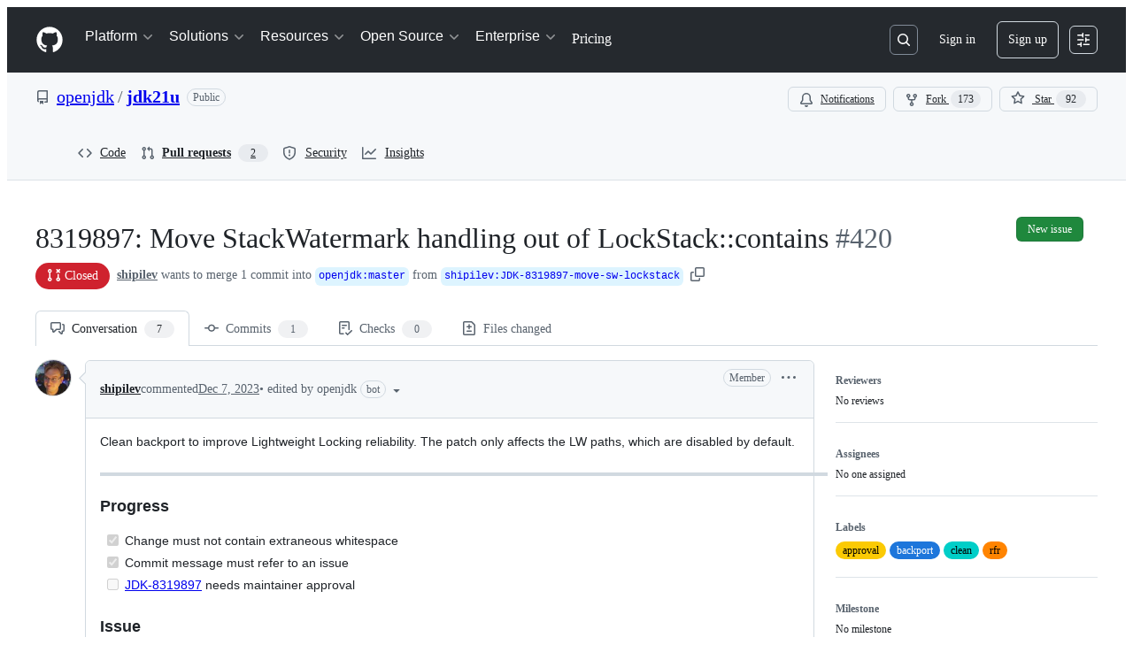

--- FILE ---
content_type: application/javascript
request_url: https://github.githubassets.com/assets/95768-6ebf46d0e6e7.js
body_size: 1165
content:
"use strict";(globalThis.webpackChunk_github_ui_github_ui=globalThis.webpackChunk_github_ui_github_ui||[]).push([[95768],{4721:(t,r,n)=>{n.d(r,{X:()=>u});var e=n(2642);function u(t){return 0===(0,e.a)(t).getDay()}},5254:(t,r,n)=>{n.d(r,{A:()=>e});let e=function(t){return"number"==typeof t&&t>-1&&t%1==0&&t<=0x1fffffffffffff}},6146:(t,r,n)=>{n.d(r,{_:()=>u});var e=n(75740);function u(t){return(0,e.K)(t,1)}},6832:(t,r,n)=>{n.d(r,{A:()=>o});var e=n(66984),u=n(38446),a=n(25353),f=n(23149);let o=function(t,r,n){if(!(0,f.A)(n))return!1;var o=typeof r;return("number"==o?!!((0,u.A)(n)&&(0,a.A)(r,n.length)):"string"==o&&r in n)&&(0,e.A)(n[r],t)}},7818:(t,r,n)=>{n.d(r,{u:()=>u});var e=n(29508);function u(t){return(0,e.s)(t,1)}},8723:(t,r,n)=>{n.d(r,{P:()=>u});var e=n(2642);function u(t){return(0,e.a)(t).getDay()}},12108:(t,r,n)=>{n.d(r,{C:()=>u});var e=n(2642);function u(t){return 5===(0,e.a)(t).getDay()}},12837:(t,r,n)=>{n.d(r,{d:()=>u});var e=n(93876);function u(t,r){return(0,e.e)(t,-r)}},14051:(t,r,n)=>{n.d(r,{P:()=>a});var e=n(2642),u=n(35840);function a(t){let r=(0,e.a)(t),n=r.getFullYear(),a=r.getMonth(),f=(0,u.w)(t,0);return f.setFullYear(n,a+1,0),f.setHours(0,0,0,0),f.getDate()}},19684:(t,r,n)=>{n.d(r,{c:()=>u});var e=n(2642);function u(t){let r=(0,e.a)(t).getDay();return 0===r||6===r}},25353:(t,r,n)=>{n.d(r,{A:()=>u});var e=/^(?:0|[1-9]\d*)$/;let u=function(t,r){var n=typeof t;return!!(r=null==r?0x1fffffffffffff:r)&&("number"==n||"symbol"!=n&&e.test(t))&&t>-1&&t%1==0&&t<r}},26320:(t,r,n)=>{n.d(r,{c:()=>u});var e=n(85551);function u(t){return(0,e.r)(t,Date.now())}},26638:(t,r,n)=>{n.d(r,{W:()=>u});var e=n(75740);function u(t){return(0,e.K)(t,0)}},29508:(t,r,n)=>{n.d(r,{s:()=>a});var e=n(13999),u=n(8723);function a(t,r){let n=r-(0,u.P)(t);return n<=0&&(n+=7),(0,e.f)(t,n)}},31422:(t,r,n)=>{n.d(r,{E:()=>u});var e=n(93218);function u(t,r){return(0,e.D)(t,-r)}},37688:(t,r,n)=>{n.d(r,{A:()=>e});let e=function(t,r,n){var e=-1,u=t.length;r<0&&(r=-r>u?0:u+r),(n=n>u?u:n)<0&&(n+=u),u=r>n?0:n-r>>>0,r>>>=0;for(var a=Array(u);++e<u;)a[e]=t[e+r];return a}},38446:(t,r,n)=>{n.d(r,{A:()=>a});var e=n(89610),u=n(5254);let a=function(t){return null!=t&&(0,u.A)(t.length)&&!(0,e.A)(t)}},39804:(t,r,n)=>{n.d(r,{a:()=>u});var e=n(4883);function u(t,r){return(0,e.P)(t,-r)}},40828:(t,r,n)=>{n.d(r,{e:()=>u});var e=n(13999);function u(t,r){return(0,e.f)(t,-r)}},47728:(t,r,n)=>{n.d(r,{_:()=>u});var e=n(2642);function u(t){return 6===(0,e.a)(t).getDay()}},49087:(t,r,n)=>{n.d(r,{X:()=>u});var e=n(2642);function u(t,r){let n=(0,e.a)(t);return n.setDate(r),n}},50879:(t,r,n)=>{n.d(r,{j:()=>u});var e=n(29508);function u(t){return(0,e.s)(t,5)}},55375:(t,r,n)=>{n.d(r,{R:()=>u});var e=n(29508);function u(t){return(0,e.s)(t,6)}},66984:(t,r,n)=>{n.d(r,{A:()=>e});let e=function(t,r){return t===r||t!=t&&r!=r}},68406:(t,r,n)=>{n.d(r,{p:()=>u});var e=n(2642);function u(t){return 1===(0,e.a)(t).getDay()}},72880:(t,r,n)=>{n.d(r,{Y:()=>u});var e=n(2642);function u(t,r){return+(0,e.a)(t)<+(0,e.a)(r)}},75740:(t,r,n)=>{n.d(r,{K:()=>a});var e=n(8723),u=n(40828);function a(t,r){let n=(0,e.P)(t)-r;return n<=0&&(n+=7),(0,u.e)(t,n)}},77396:(t,r,n)=>{n.d(r,{k:()=>u});var e=n(11897);function u(t,r){return(0,e.J)(t,-r)}},80874:(t,r,n)=>{n.d(r,{A:()=>l});var e=n(37688),u=n(6832),a=n(71946),f=1/0;let o=function(t){var r,n=(r=t)?(r=(0,a.A)(r))===f||r===-f?(r<0?-1:1)*17976931348623157e292:r==r?r:0:0===r?r:0,e=n%1;return n==n?e?n-e:n:0};var i=Math.ceil,c=Math.max;let l=function(t,r,n){r=(n?(0,u.A)(t,r,n):void 0===r)?1:c(o(r),0);var a=null==t?0:t.length;if(!a||r<1)return[];for(var f=0,l=0,v=Array(i(a/r));f<a;)v[l++]=(0,e.A)(t,f,f+=r);return v}},83223:(t,r,n)=>{n.d(r,{N:()=>u});var e=n(75740);function u(t){return(0,e.K)(t,5)}},84583:(t,r,n)=>{n.d(r,{n:()=>u});var e=n(2642);function u(t,r){return+(0,e.a)(t)==+(0,e.a)(r)}},89369:(t,r,n)=>{n.d(r,{d:()=>u});var e=n(2642);function u(t,r){let n=(0,e.a)(t),u=(0,e.a)(r);return n.getTime()>u.getTime()}},89610:(t,r,n)=>{n.d(r,{A:()=>a});var e=n(87385),u=n(23149);let a=function(t){if(!(0,u.A)(t))return!1;var r=(0,e.A)(t);return"[object Function]"==r||"[object GeneratorFunction]"==r||"[object AsyncFunction]"==r||"[object Proxy]"==r}},93218:(t,r,n)=>{n.d(r,{D:()=>i});var e=n(35840),u=n(47728),a=n(4721),f=n(19684),o=n(2642);function i(t,r){let n=(0,o.a)(t),i=(0,f.c)(n);if(isNaN(r))return(0,e.w)(t,NaN);let c=n.getHours(),l=r<0?-1:1,v=Math.trunc(r/5);n.setDate(n.getDate()+7*v);let d=Math.abs(r%5);for(;d>0;)n.setDate(n.getDate()+l),(0,f.c)(n)||(d-=1);return i&&(0,f.c)(n)&&0!==r&&((0,u._)(n)&&n.setDate(n.getDate()+(l<0?2:-1)),(0,a.X)(n)&&n.setDate(n.getDate()+(l<0?1:-2))),n.setHours(c),n}},93724:(t,r,n)=>{n.d(r,{W:()=>u});var e=n(2642);function u(t){let r=(0,e.a)(t),n=r.getMonth();return r.setFullYear(r.getFullYear(),n+1,0),r.setHours(0,0,0,0),r}}}]);
//# sourceMappingURL=95768-472c0bff34b9.js.map

--- FILE ---
content_type: application/javascript
request_url: https://github.githubassets.com/assets/pull-requests-ec32d01f3f91.js
body_size: 102780
content:
"use strict";(globalThis.webpackChunk_github_ui_github_ui=globalThis.webpackChunk_github_ui_github_ui||[]).push([[3201,6315,9389,16902,22225,28773,28970,31146,36661,37415,38074,40235,45338,48727,50531,51380,57293,57431,58281,60229,64492,65404,72560,73369,73560,73575,76413,76512,76949,82075,83846,85243,86391,90920,91472,95721],{1117:(e,t,n)=>{n.d(t,{N:()=>ed,$:()=>eu});var a=n(74848),r=n(96540),s=n(68273),i=n(16522),l=n(96760),o=n(78314),c=n(35898),d=n(71315),u=n(38621),m=n(72511),h=n(21373),p=n(57478),f=n(34164),g=n(21935),y=n(83878);let x="Comment-module__commit-discussion-comments--GlkCu",b="Comment-module__discussion-comments-rose--JwtpK";var v=n(24967),_=n(81945);let j=(0,s.kw)()?()=>{let e,t=(0,i.c)(1);return t[0]===Symbol.for("react.memo_cache_sentinel")?(e=(0,a.jsx)("div",{className:"d-flex gap-2",children:(0,a.jsx)("div",{className:"flex-1 border overflow-x-auto rounded-2 borderColor-muted color-shadow-small",children:(0,a.jsxs)("div",{className:"d-flex flex-column gap-2 m-3",children:[(0,a.jsxs)("div",{className:"d-flex flex-items-center gap-2",children:[(0,a.jsx)(_.O,{variant:"elliptical",height:"xl",width:"xl"}),(0,a.jsx)(_.O,{variant:"rounded",height:"sm",width:"150px"})]}),[void 0,void 0].map(C),(0,a.jsx)(v.e,{})]})})}),t[0]=e):e=t[0],e}:()=>(0,a.jsx)("div",{className:"d-flex gap-2",children:(0,a.jsx)("div",{className:"flex-1 border overflow-x-auto rounded-2 borderColor-muted color-shadow-small",children:(0,a.jsxs)("div",{className:"d-flex flex-column gap-2 m-3",children:[(0,a.jsxs)("div",{className:"d-flex flex-items-center gap-2",children:[(0,a.jsx)(_.O,{variant:"elliptical",height:"xl",width:"xl"}),(0,a.jsx)(_.O,{variant:"rounded",height:"sm",width:"150px"})]}),[void 0,void 0].map((e,t)=>(0,a.jsx)(_.O,{variant:"rounded",height:"sm",width:"random"},t)),(0,a.jsx)(v.e,{})]})})});try{j.displayName||(j.displayName="CommentLoading")}catch{}function C(e,t){return(0,a.jsx)(_.O,{variant:"rounded",height:"sm",width:"random"},t)}var E=n(26156),N=n(18559),w=n(23656),S=n(21086),R=n(38829),k=n(26076),A=n(19805),I=n(30617),T=n(49245),D=n(68534),M=n(42118),L=n(81034);let O=({ref:e=null,initialMarkdown:t,onCancel:n,onSave:s,referenceId:i,buttonText:l,commentContent:o})=>{let[c,d]=(0,r.useState)(!1),u=(0,r.useRef)(null),m=(0,r.useRef)(void 0),{commentBoxSubject:h}=(0,I.X)(),p=(0,r.useCallback)(()=>{},[]),{markdownBody:f,resetMarkdownBody:g,markdownValidationResult:y,handleMarkdownBodyChanged:x}=(0,L.x)({commentBoxRef:u,markdownComposerRef:e,onChange:p,onCancel:()=>{},referenceId:i,insidePortal:!1});(0,r.useEffect)(()=>{t&&!f&&x(t)},[t]),(0,r.useEffect)(()=>{if(o&&m.current!==o){x(o),m.current=o;let e=window.setTimeout(()=>{u.current&&(u.current?.scrollIntoView(),u.current?.focus())},0);return()=>{window.clearTimeout(e)}}},[o]),(0,r.useLayoutEffect)(()=>{if(u&&u.current){let e=window.setTimeout(()=>{u.current?.focus()},0);return()=>{window.clearTimeout(e)}}},[u]);let b=async()=>{d(!0),await s(f,g),d(!1)};return(0,a.jsx)(M.hF,{ref:u,validationResult:y,disabled:c,onChange:e=>{x(e)},onCancel:()=>{x(""),n?.()},onSave:b,saveButtonText:l,saveButtonTrailingIcon:!1,value:f,teamHovercardsEnabled:!0,fileUploadsEnabled:!0,subject:h})};O.displayName="CommitCommentEditor";let P=(0,s.kw)()?function(e){let t,n,s=(0,i.c)(10),{comment:l,commitOid:o,onCancel:c,onUpdate:d}=e,{editComment:u}=(0,I.X)(),m=(0,r.useRef)(null);s[0]!==l||s[1]!==u||s[2]!==d?(t=async e=>{let t=await u(e,l);t.updatedFields&&d({...l,...t.updatedFields})},s[0]=l,s[1]=u,s[2]=d,s[3]=t):t=s[3];let h=t,p=`${o}-${l.id}`;return s[4]!==l.body||s[5]!==o||s[6]!==c||s[7]!==h||s[8]!==p?(n=(0,a.jsx)(O,{commitOid:o,initialMarkdown:l.body,ref:m,onSave:h,onCancel:c,referenceId:p,buttonText:"Update comment"}),s[4]=l.body,s[5]=o,s[6]=c,s[7]=h,s[8]=p,s[9]=n):n=s[9],n}:function({comment:e,commitOid:t,onCancel:n,onUpdate:s}){let{editComment:i}=(0,I.X)(),l=(0,r.useRef)(null),o=async t=>{let n=await i(t,e);n.updatedFields&&s({...e,...n.updatedFields})};return(0,a.jsx)(O,{commitOid:t,initialMarkdown:e.body,ref:l,onSave:o,onCancel:n,referenceId:`${t}-${e.id}`,buttonText:"Update comment"})};try{P.displayName||(P.displayName="UpdateCommitComment")}catch{}let U=(0,s.kw)()?function(e){let t,n,r=(0,i.c)(17),{comments:s,commit:l,locked:o,deleteComment:c,updateComment:d,setNewCommentContent:u,repoOwnerGlobalRelayId:m}=e;if(0===s.length)return null;if(r[0]!==s||r[1]!==l||r[2]!==c||r[3]!==o||r[4]!==m||r[5]!==u||r[6]!==d){let e;r[8]!==l||r[9]!==c||r[10]!==o||r[11]!==m||r[12]!==u||r[13]!==d?(e=e=>(0,a.jsx)(F,{comment:e,commit:l,locked:o,deleteComment:c,updateComment:d,setNewCommentContent:u,repoOwnerGlobalRelayId:m},e.id),r[8]=l,r[9]=c,r[10]=o,r[11]=m,r[12]=u,r[13]=d,r[14]=e):e=r[14],t=s.map(e),r[0]=s,r[1]=l,r[2]=c,r[3]=o,r[4]=m,r[5]=u,r[6]=d,r[7]=t}else t=r[7];return r[15]!==t?(n=(0,a.jsx)("div",{className:"d-flex flex-column gap-3",children:t}),r[15]=t,r[16]=n):n=r[16],n}:function({comments:e,commit:t,locked:n,deleteComment:r,updateComment:s,setNewCommentContent:i,repoOwnerGlobalRelayId:l}){return 0===e.length?null:(0,a.jsx)("div",{className:"d-flex flex-column gap-3",children:e.map(e=>(0,a.jsx)(F,{comment:e,commit:t,locked:n,deleteComment:r,updateComment:s,setNewCommentContent:i,repoOwnerGlobalRelayId:l},e.id))})},F=(0,s.kw)()?function(e){let t,n,s,l,c,d,u,m,h,p,f,g=(0,i.c)(46),{comment:y,commit:x,locked:b,deleteComment:_,updateComment:j,setNewCommentContent:C,repoOwnerGlobalRelayId:E}=e,N=(0,o.t)(),[w,S]=(0,r.useState)(!1),[R,M]=(0,r.useState)(y.isHidden),L=(0,r.useRef)(null),{deleteComment:O,hideComment:U,unhideComment:F}=(0,I.X)();g[0]!==y.id||g[1]!==O||g[2]!==_?(t=async()=>{let e=await O(y.id.toString());"canceled"===e||"error"!==e&&"success"===e&&_(y.id)},g[0]=y.id,g[1]=O,g[2]=_,g[3]=t):t=g[3];let G=t;g[4]!==j?(n=e=>{j(e),S(!1)},g[4]=j,g[5]=n):n=g[5];let Q=n;g[6]!==y||g[7]!==U||g[8]!==j?(s=async e=>{let t=await U(y.id.toString(),e);"error"!==t&&"success"===t&&(j({...y,isHidden:!0,minimizedReason:e}),M(!0))},g[6]=y,g[7]=U,g[8]=j,g[9]=s):s=g[9];let K=s;g[10]!==y||g[11]!==F||g[12]!==j?(l=async()=>{let e=await F(y.id.toString());"error"!==e&&"success"===e&&(j({...y,isHidden:!1,minimizedReason:null}),M(!1))},g[10]=y,g[11]=F,g[12]=j,g[13]=l):l=g[13];let V=l,z=x.authors.length>0?x.authors[0]?.login:"";g[14]!==y||g[15]!==x||g[16]!==N||g[17]!==E?(c=(0,T.p)(y,x,N,E),g[14]=y,g[15]=x,g[16]=N,g[17]=E,g[18]=c):c=g[18],g[19]!==x.oid?(d=(0,D.F)(x.oid),g[19]=x.oid,g[20]=d):d=g[20],g[21]!==c||g[22]!==d?(u={...c,referenceText:d},g[21]=c,g[22]=d,g[23]=u):u=g[23];let W=u;g[24]===Symbol.for("react.memo_cache_sentinel")?(m=()=>{S(!0)},g[24]=m):m=g[24];let X=y.viewerCanReadUserContentEdits&&!!y.lastUserContentEdit;return g[25]!==y||g[26]!==z||g[27]!==R||g[28]!==G||g[29]!==K||g[30]!==V||g[31]!==C||g[32]!==X||g[33]!==W?(h=(0,a.jsx)(H,{comment:W,commentAuthorLogin:y.author.login,commentSubjectAuthorLogin:z,commentSubjectType:"commit",avatarUrl:y.author.avatarUrl,isMinimized:R,editComment:m,onReplySelect:C,onMinimize:M,navigate:$,hideComment:K,unhideComment:V,deleteComment:G,commentRef:L,showEditHistory:X,commitComment:y}),g[25]=y,g[26]=z,g[27]=R,g[28]=G,g[29]=K,g[30]=V,g[31]=C,g[32]=X,g[33]=W,g[34]=h):h=g[34],g[35]!==y||g[36]!==x.oid||g[37]!==w||g[38]!==R||g[39]!==b||g[40]!==Q?(p=R?null:w?(0,a.jsx)("div",{className:"m-2",children:(0,a.jsx)(P,{comment:y,commitOid:x.oid,onUpdate:Q,onCancel:()=>S(!1)})}):(0,a.jsxs)("div",{className:"d-flex flex-column m-3 gap-3",style:{gap:"12px"},children:[(0,a.jsx)("div",{className:"markdown-body","data-turbolinks":"false",children:(0,a.jsx)(k.G,{disabled:!1,verifiedHTML:y.htmlBody,markdownValue:y.body,onChange:q,onLinkClick:B,teamHovercardsEnabled:!0})}),(0,a.jsx)(r.Suspense,{fallback:(0,a.jsx)(v.e,{}),children:(0,a.jsx)(A.ReactionViewerRelayQueryComponent,{id:y.relayId,subjectLocked:b})})]}),g[35]=y,g[36]=x.oid,g[37]=w,g[38]=R,g[39]=b,g[40]=Q,g[41]=p):p=g[41],g[42]!==y.urlFragment||g[43]!==h||g[44]!==p?(f=(0,a.jsxs)("div",{className:"border rounded-2",ref:L,id:y.urlFragment,tabIndex:-1,children:[h,p]}),g[42]=y.urlFragment,g[43]=h,g[44]=p,g[45]=f):f=g[45],f}:function({comment:e,commit:t,locked:n,deleteComment:s,updateComment:i,setNewCommentContent:l,repoOwnerGlobalRelayId:c}){let d=(0,o.t)(),[u,m]=(0,r.useState)(!1),[h,p]=(0,r.useState)(e.isHidden),f=(0,r.useRef)(null),{deleteComment:g,hideComment:y,unhideComment:x}=(0,I.X)(),b=async()=>{let t=await g(e.id.toString());"canceled"===t||"error"!==t&&"success"===t&&s(e.id)},_=async t=>{let n=await y(e.id.toString(),t);"error"!==n&&"success"===n&&(i({...e,isHidden:!0,minimizedReason:t}),p(!0))},j=async()=>{let t=await x(e.id.toString());"error"!==t&&"success"===t&&(i({...e,isHidden:!1,minimizedReason:null}),p(!1))},C=t.authors.length>0?t.authors[0]?.login:"",E={...(0,T.p)(e,t,d,c),referenceText:(0,D.F)(t.oid)};return(0,a.jsxs)("div",{className:"border rounded-2",ref:f,id:e.urlFragment,tabIndex:-1,children:[(0,a.jsx)(H,{comment:E,commentAuthorLogin:e.author.login,commentSubjectAuthorLogin:C,commentSubjectType:"commit",avatarUrl:e.author.avatarUrl,isMinimized:h,editComment:()=>{m(!0)},onReplySelect:l,onMinimize:p,navigate:()=>{},hideComment:_,unhideComment:j,deleteComment:b,commentRef:f,showEditHistory:e.viewerCanReadUserContentEdits&&!!e.lastUserContentEdit,commitComment:e}),h?null:u?(0,a.jsx)("div",{className:"m-2",children:(0,a.jsx)(P,{comment:e,commitOid:t.oid,onUpdate:e=>{i(e),m(!1)},onCancel:()=>m(!1)})}):(0,a.jsxs)("div",{className:"d-flex flex-column m-3 gap-3",style:{gap:"12px"},children:[(0,a.jsx)("div",{className:"markdown-body","data-turbolinks":"false",children:(0,a.jsx)(k.G,{disabled:!1,verifiedHTML:e.htmlBody,markdownValue:e.body,onChange:()=>{},onLinkClick:()=>{},teamHovercardsEnabled:!0})}),(0,a.jsx)(r.Suspense,{fallback:(0,a.jsx)(v.e,{}),children:(0,a.jsx)(A.ReactionViewerRelayQueryComponent,{id:e.relayId,subjectLocked:n})})]})]})};function B(){}function q(){}function $(){}let H=(0,s.kw)()?function(e){let t,n,s,l,o,c,d=(0,i.c)(15);d[0]!==e?({hideActions:t,...n}=e,d[0]=e,d[1]=t,d[2]=n):(t=d[1],n=d[2]);let u=n.commitComment;if(n.showEditHistory){let e,t;d[3]!==u.relayId?(e=(0,a.jsx)(r.Suspense,{fallback:null,children:(0,a.jsx)(K,{id:u.relayId})}),d[3]=u.relayId,d[4]=e):e=d[4],o=e,d[5]!==n.comment.id?(t=(0,a.jsx)(V,{id:n.comment.id}),d[5]=n.comment.id,d[6]=t):t=d[6],c=t}return d[7]!==t||d[8]!==n?(s=t?void 0:(0,a.jsx)(N.p,{onSuccessfulBlock:G,...n}),d[7]=t,d[8]=n,d[9]=s):s=d[9],d[10]!==o||d[11]!==c||d[12]!==n||d[13]!==s?(l=(0,a.jsx)(E.v,{lastEditedByMessage:c,editHistoryComponent:o,forceInlineAvatar:!0,...n,actions:s}),d[10]=o,d[11]=c,d[12]=n,d[13]=s,d[14]=l):l=d[14],l}:function({hideActions:e,...t}){let n,s,i=t.commitComment;return t.showEditHistory&&(n=(0,a.jsx)(r.Suspense,{fallback:null,children:(0,a.jsx)(K,{id:i.relayId})}),s=(0,a.jsx)(V,{id:t.comment.id})),(0,a.jsx)(E.v,{lastEditedByMessage:s,editHistoryComponent:n,forceInlineAvatar:!0,...t,actions:e?void 0:(0,a.jsx)(N.p,{onSuccessfulBlock:()=>{setTimeout(()=>d.cg?.location.reload(),800)},...t})})};function G(){setTimeout(Q,800)}function Q(){return d.cg?.location.reload()}let K=(0,s.kw)()?function(e){let t,n,r=(0,i.c)(4),{id:s}=e;r[0]!==s?(t={id:s},r[0]=s,r[1]=t):t=r[1];let l=(0,R.f)(t);return r[2]!==l?(n=l?(0,a.jsx)(w.W,{editHistory:l}):null,r[2]=l,r[3]=n):n=r[3],n}:function({id:e}){let t=(0,R.f)({id:e});return t?(0,a.jsx)(w.W,{editHistory:t}):null},V=(0,s.kw)()?function(e){let t,n,r=(0,i.c)(4),{id:s}=e;r[0]!==s?(t={id:s},r[0]=s,r[1]=t):t=r[1];let l=(0,R.f)(t);return r[2]!==l?(n=l?(0,a.jsx)(S._,{editInformation:l}):null,r[2]=l,r[3]=n):n=r[3],n}:function({id:e}){let t=(0,R.f)({id:e});return t?(0,a.jsx)(S._,{editInformation:t}):null};try{U.displayName||(U.displayName="ExistingCommitComments")}catch{}try{F.displayName||(F.displayName="ExistingCommitComment")}catch{}try{H.displayName||(H.displayName="CommitCommentHeader")}catch{}try{K.displayName||(K.displayName="CommitCommentHeaderEditHistory")}catch{}try{V.displayName||(V.displayName="CommitCommentHeaderLastEditedBy")}catch{}var z=n(25407),W=n(79634),X=n(96379),Z=n(57387);let Y=(0,s.kw)()?function(e){let t,n,s,l,c,d,u,h,p,f,g=(0,i.c)(33),{commitOid:y,locked:x,onClose:b}=e,v=(0,o.t)(),{helpUrl:_}=(0,W.X)(),[j,C]=(0,r.useState)(!1),E=x?"Unlock":"Lock",N=x?"lock":"unlock";g[0]!==y||g[1]!==b||g[2]!==v?(t=async()=>{(await (0,X.DI)(`${(0,z.$Qz)({owner:v.ownerLogin,repo:v.name,commitish:y})}/lock`,{method:"PUT",headers:{Accept:"application/json"}})).ok?b(!0):C(!0)},g[0]=y,g[1]=b,g[2]=v,g[3]=t):t=g[3];let w=t;g[4]!==y||g[5]!==b||g[6]!==v?(n=async()=>{(await (0,X.lS)(`${(0,z.$Qz)({owner:v.ownerLogin,repo:v.name,commitish:y})}/unlock`,{method:"PUT",headers:{Accept:"application/json"}})).ok?b(!1):C(!0)},g[4]=y,g[5]=b,g[6]=v,g[7]=n):n=g[7];let S=n;g[8]!==b?(s=()=>b(),g[8]=b,g[9]=s):s=g[9];let R=`${E} conversation on this commit`,k=`${E} conversation`;g[10]===Symbol.for("react.memo_cache_sentinel")?(l={width:"100%"},g[10]=l):l=g[10];let A=x?S:w;return g[11]!==k||g[12]!==A?(c=[{content:k,buttonType:"danger",style:l,onClick:A}],g[11]=k,g[12]=A,g[13]=c):c=g[13],g[14]!==E||g[15]!==j?(d=j&&(0,a.jsxs)(m.A,{className:"mb-2",variant:"danger",children:["There was an error ",E.toLocaleLowerCase(),"ing this conversation. Please try again."]}),g[14]=E,g[15]=j,g[16]=d):d=g[16],g[17]!==E?(u=(0,a.jsxs)("p",{children:[E,"ing the conversation means:"]}),g[17]=E,g[18]=u):u=g[18],g[19]!==_||g[20]!==x||g[21]!==v?(h=(0,a.jsx)("ul",{className:"ml-4",children:x?(0,a.jsxs)("li",{children:[(0,a.jsx)("strong",{children:"Everyone"})," will be able to comment on this commit once more."]}):(0,a.jsxs)(a.Fragment,{children:[(0,a.jsxs)("li",{children:["Other users ",(0,a.jsx)("strong",{children:"can\u2019t add new comments"})," to this commit."]}),v.isOrgOwned?(0,a.jsxs)("li",{children:["You and other members of teams with"," ",(0,a.jsx)("a",{href:`${_}/get-started/learning-about-github/access-permissions-on-github`,children:"write access"})," ","to this repository ",(0,a.jsx)("strong",{children:"can still leave comments"})," that others can see."]}):(0,a.jsxs)("li",{children:["You and other collaborators"," ",(0,a.jsx)("a",{href:`${_}/get-started/learning-about-github/access-permissions-on-github`,children:"with access"})," to this repository ",(0,a.jsx)("strong",{children:"can still leave comments"})," that others can see."]})]})}),g[19]=_,g[20]=x,g[21]=v,g[22]=h):h=g[22],g[23]!==N?(p=(0,a.jsxs)("p",{className:"mb-0 mt-2",children:["You can always ",N," this commit again in the future."]}),g[23]=N,g[24]=p):p=g[24],g[25]!==u||g[26]!==h||g[27]!==p||g[28]!==s||g[29]!==R||g[30]!==c||g[31]!==d?(f=(0,a.jsxs)(Z.l,{onClose:s,width:"large",title:R,footerButtons:c,children:[d,u,h,p]}),g[25]=u,g[26]=h,g[27]=p,g[28]=s,g[29]=R,g[30]=c,g[31]=d,g[32]=f):f=g[32],f}:function({commitOid:e,locked:t,onClose:n}){let s=(0,o.t)(),{helpUrl:i}=(0,W.X)(),[l,c]=(0,r.useState)(!1),d=t?"Unlock":"Lock",u=async()=>{(await (0,X.DI)(`${(0,z.$Qz)({owner:s.ownerLogin,repo:s.name,commitish:e})}/lock`,{method:"PUT",headers:{Accept:"application/json"}})).ok?n(!0):c(!0)},h=async()=>{(await (0,X.lS)(`${(0,z.$Qz)({owner:s.ownerLogin,repo:s.name,commitish:e})}/unlock`,{method:"PUT",headers:{Accept:"application/json"}})).ok?n(!1):c(!0)};return(0,a.jsxs)(Z.l,{onClose:()=>n(),width:"large",title:`${d} conversation on this commit`,footerButtons:[{content:`${d} conversation`,buttonType:"danger",style:{width:"100%"},onClick:t?h:u}],children:[l&&(0,a.jsxs)(m.A,{className:"mb-2",variant:"danger",children:["There was an error ",d.toLocaleLowerCase(),"ing this conversation. Please try again."]}),(0,a.jsxs)("p",{children:[d,"ing the conversation means:"]}),(0,a.jsx)("ul",{className:"ml-4",children:t?(0,a.jsxs)("li",{children:[(0,a.jsx)("strong",{children:"Everyone"})," will be able to comment on this commit once more."]}):(0,a.jsxs)(a.Fragment,{children:[(0,a.jsxs)("li",{children:["Other users ",(0,a.jsx)("strong",{children:"can\u2019t add new comments"})," to this commit."]}),s.isOrgOwned?(0,a.jsxs)("li",{children:["You and other members of teams with"," ",(0,a.jsx)("a",{href:`${i}/get-started/learning-about-github/access-permissions-on-github`,children:"write access"})," ","to this repository ",(0,a.jsx)("strong",{children:"can still leave comments"})," that others can see."]}):(0,a.jsxs)("li",{children:["You and other collaborators"," ",(0,a.jsx)("a",{href:`${i}/get-started/learning-about-github/access-permissions-on-github`,children:"with access"})," to this repository ",(0,a.jsx)("strong",{children:"can still leave comments"})," that others can see."]})]})}),(0,a.jsxs)("p",{className:"mb-0 mt-2",children:["You can always ",t?"lock":"unlock"," this commit again in the future."]})]})};try{Y.displayName||(Y.displayName="LockConversationDialog")}catch{}var J=n(21067),ee=n(60912),et=n(61423),en=n(11738),ea=n(81156),er=n(77430);let es=(0,s.kw)()?function(e){let t,n,s,l,o,c=(0,i.c)(16),{commitOid:m,onAddComment:h,onExpandCommentEditor:p,newCommentContent:f,canComment:g,locked:y,repoArchived:x,avatarURL:b}=e;c[0]===Symbol.for("react.memo_cache_sentinel")?(t=(0,J.M3)(),c[0]=t):t=c[0];let v=t,{addComment:_}=(0,I.X)(),j=(0,r.useRef)(null);c[1]!==_||c[2]!==h?(n=async(e,t)=>{let n=await _(e);n.comment&&(h(n.comment),t())},c[1]=_,c[2]=h,c[3]=n):n=c[3];let C=n;c[4]===Symbol.for("react.memo_cache_sentinel")?(s=v?void 0:(0,a.jsx)(el,{redirectUrl:d.fV?.href}),c[4]=s):s=c[4],c[5]!==y||c[6]!==x?(l=(0,et.i)(x,y,s,"commit"),c[5]=y,c[6]=x,c[7]=l):l=c[7];let E=l;return c[8]!==b||c[9]!==g||c[10]!==m||c[11]!==f||c[12]!==p||c[13]!==C||c[14]!==E?(o=(0,a.jsx)("div",{className:"d-flex flex-column gap-2 pt-3",children:g?(0,a.jsx)(ei,{commitOid:m,commentEditor:j,onExpandEditor:p,onSave:C,newCommentContent:f,avatarURL:b||ea.t.ghostUser.avatarUrl}):(0,a.jsx)(ee.P,{icon:u.LockIcon,reason:E})}),c[8]=b,c[9]=g,c[10]=m,c[11]=f,c[12]=p,c[13]=C,c[14]=E,c[15]=o):o=c[15],o}:function({commitOid:e,onAddComment:t,onExpandCommentEditor:n,newCommentContent:s,canComment:i,locked:l,repoArchived:o,avatarURL:c}){let m=(0,J.M3)(),{addComment:h}=(0,I.X)(),p=(0,r.useRef)(null),f=async(e,n)=>{let a=await h(e);a.comment&&(t(a.comment),n())},g=(0,et.i)(o,l,m?void 0:(0,a.jsx)(el,{redirectUrl:d.fV?.href}),"commit");return(0,a.jsx)("div",{className:"d-flex flex-column gap-2 pt-3",children:i?(0,a.jsx)(ei,{commitOid:e,commentEditor:p,onExpandEditor:n,onSave:f,newCommentContent:s,avatarURL:c||ea.t.ghostUser.avatarUrl}):(0,a.jsx)(ee.P,{icon:u.LockIcon,reason:g})})};function ei(e){let[t,n]=(0,r.useState)(()=>void 0!==e.newCommentContent),[s,i]=(0,r.useState)(e.newCommentContent);t||void 0===e.newCommentContent||s===e.newCommentContent||(n(!0),i(e.newCommentContent));let o="Comment";return t?(0,a.jsx)("div",{id:l.Bq.issueCommentComposer,children:(0,a.jsx)(O,{commitOid:e.commitOid,ref:e.commentEditor,onSave:e.onSave,referenceId:`new-discussion-comment-${e.commitOid}`,commentContent:e.newCommentContent,initialMarkdown:e.newCommentContent,buttonText:o,onCancel:()=>{n(!1)}})}):(0,a.jsxs)("div",{id:l.Bq.issueCommentComposer,className:"d-flex flex-items-center border rounded-2 p-2 gap-2 color-bg-subtle",children:[(0,a.jsx)(er.r,{src:e.avatarURL,size:20}),(0,a.jsx)(en.z,{onClick:()=>{n(!0),e.onExpandEditor?.()},children:o})]})}let el=(0,s.kw)()?function(e){let t,n=(0,i.c)(2),{redirectUrl:r}=e,s=r?`/login?return_to=${r}`:"/login";return n[0]!==s?(t=(0,a.jsxs)("span",{children:["Please ",(0,a.jsx)("a",{href:s,children:"sign in"})," to comment."]}),n[0]=s,n[1]=t):t=n[1],t}:function({redirectUrl:e}){return(0,a.jsxs)("span",{children:["Please ",(0,a.jsx)("a",{href:e?`/login?return_to=${e}`:"/login",children:"sign in"})," to comment."]})};try{es.displayName||(es.displayName="NewCommitComment")}catch{}try{ei.displayName||(ei.displayName="CompactEditor")}catch{}try{el.displayName||(el.displayName="LoggedOutMessage")}catch{}var eo=n(10925);let ec=(0,s.kw)()?e=>{let t,n,s,l,c,d=(0,i.c)(15),{ref:m,commitOid:p,subscribed:f}=e,[g,y]=(0,r.useState)(f),[x,b]=(0,r.useState)(!1),v=(0,o.t)(),_=(0,eo.H)("/notifications/thread","post");t=x?`You're now ${g?"subscribed":"unsubscribed"} to this thread.`:g?"You're receiving notifications because you're subscribed to this thread.":"You're not receiving notifications from this thread.",d[0]!==p||d[1]!==v.id||d[2]!==g||d[3]!==_?(n=async()=>{let e=new FormData;e.append("repository_id",v.id.toString()),e.append("thread_id",p),e.append("thread_class","Commit"),e.append("id",g?"unsubscribe":"subscribe"),e.append("authenticity_token",_??""),(await (0,X.DI)("/notifications/thread",{method:"POST",body:e})).ok&&(y(!g),b(!0))},d[0]=p,d[1]=v.id,d[2]=g,d[3]=_,d[4]=n):n=d[4];let j=n,C=g?u.BellSlashIcon:u.BellIcon,E=g?"Unsubscribe":"Subscribe";return d[5]!==C||d[6]!==E||d[7]!==j?(s=(0,a.jsx)(h.Q,{onClick:j,size:"small",leadingVisual:C,children:E}),d[5]=C,d[6]=E,d[7]=j,d[8]=s):s=d[8],d[9]!==t?(l=(0,a.jsx)("p",{role:"status",className:"f6 fgColor-muted mb-0",children:t}),d[9]=t,d[10]=l):l=d[10],d[11]!==m||d[12]!==s||d[13]!==l?(c=(0,a.jsxs)("div",{className:"d-flex flex-items-center border rounded-2 p-2 gap-2",ref:m,children:[s,l]}),d[11]=m,d[12]=s,d[13]=l,d[14]=c):c=d[14],c}:({ref:e,commitOid:t,subscribed:n})=>{let s,[i,l]=(0,r.useState)(n),[c,d]=(0,r.useState)(!1),m=(0,o.t)(),p=(0,eo.H)("/notifications/thread","post");s=c?`You're now ${i?"subscribed":"unsubscribed"} to this thread.`:i?"You're receiving notifications because you're subscribed to this thread.":"You're not receiving notifications from this thread.";let f=async()=>{let e=new FormData;e.append("repository_id",m.id.toString()),e.append("thread_id",t),e.append("thread_class","Commit"),e.append("id",i?"unsubscribe":"subscribe"),e.append("authenticity_token",p??""),(await (0,X.DI)("/notifications/thread",{method:"POST",body:e})).ok&&(l(!i),d(!0))};return(0,a.jsxs)("div",{className:"d-flex flex-items-center border rounded-2 p-2 gap-2",ref:e,children:[(0,a.jsx)(h.Q,{onClick:f,size:"small",leadingVisual:i?u.BellSlashIcon:u.BellIcon,children:i?"Unsubscribe":"Subscribe"}),(0,a.jsx)("p",{role:"status",className:"f6 fgColor-muted mb-0",children:s})]})};ec.displayName="NotificationsFooter";let ed="comments",eu=(0,s.kw)()?function(e){let t,n,s=(0,i.c)(3);return s[0]===Symbol.for("react.memo_cache_sentinel")?(t=(0,f.$)("d-flex flex-column gap-2 pt-3",l.mU.commentsContainer,x),s[0]=t):t=s[0],s[1]!==e?(n=(0,a.jsx)("div",{className:t,id:ed,children:(0,r.createElement)(em,{...e,key:e.commit.oid})}),s[1]=e,s[2]=n):n=s[2],n}:function(e){return(0,a.jsx)("div",{className:(0,f.$)("d-flex flex-column gap-2 pt-3",l.mU.commentsContainer,x),id:ed,children:(0,r.createElement)(em,{...e,key:e.commit.oid})})},em=(0,s.kw)()?function(e){let t,n,s,l,u,p,f,x,b,v,_,C,E=(0,i.c)(49),{commit:N,commentInfo:w,repoOwnerGlobalRelayId:S}=e,R=(0,o.t)(),k=(0,c.i)(),{retry:A,loadMore:I,canLoadMore:T,addComment:D,deleteComment:M,updateComment:L,count:O,comments:P,subscribed:F,providerState:B}=(0,g.y)(),[q,$]=(0,r.useState)(void 0),[H,G]=(0,r.useState)(w.locked);E[0]!==N.oid||E[1]!==R.id?(t=(0,y.N)(N.oid,R.id),E[0]=N.oid,E[1]=R.id,E[2]=t):t=E[2];let Q=t,K=(0,r.useRef)(null);E[3]!==P?(n=()=>{if(d.cg?.location.hash){let e=d.cg.location.hash.slice(1);if(P.find(t=>t.urlFragment===e)){let t=document.getElementById(e);t&&(t.scrollIntoView(),t.focus())}}},s=[P],E[3]=P,E[4]=n,E[5]=s):(n=E[4],s=E[5]),(0,r.useEffect)(n,s),E[6]===Symbol.for("react.memo_cache_sentinel")?(l=()=>{setTimeout(()=>K.current?.scrollIntoView({behavior:"smooth",block:"nearest"}),0)},E[6]=l):l=E[6];let V=l;return E[7]!==O||E[8]!==w.canLock||E[9]!==N.oid||E[10]!==H?(u=(0,a.jsx)(ep,{commitOid:N.oid,commentCount:O,canLock:w.canLock,locked:H,setLocked:G}),E[7]=O,E[8]=w.canLock,E[9]=N.oid,E[10]=H,E[11]=u):u=E[11],E[12]!==B?(p="loading"===B&&(0,a.jsx)(j,{}),E[12]=B,E[13]=p):p=E[13],E[14]!==B||E[15]!==A?(f="error"===B&&(0,a.jsxs)(m.A,{className:"d-flex flex-justify-between flex-items-center",variant:"danger",children:[(0,a.jsx)("span",{children:"Failed to load comments."}),(0,a.jsx)(h.Q,{onClick:()=>A(),children:"Retry"})]}),E[14]=B,E[15]=A,E[16]=f):f=E[16],E[17]!==T||E[18]!==I||E[19]!==B?(x="loaded"===B&&T&&(0,a.jsx)(h.Q,{className:"width-full",onClick:()=>I(),children:"Load more comments"}),E[17]=T,E[18]=I,E[19]=B,E[20]=x):x=E[20],E[21]!==P||E[22]!==N||E[23]!==M||E[24]!==H||E[25]!==S||E[26]!==L?(b=(0,a.jsx)(U,{comments:P,commit:N,locked:H,repoOwnerGlobalRelayId:S,deleteComment:M,updateComment:L,setNewCommentContent:$}),E[21]=P,E[22]=N,E[23]=M,E[24]=H,E[25]=S,E[26]=L,E[27]=b):b=E[27],E[28]!==Q?(v=Q?(0,a.jsx)("div",{className:"text-center",children:[...Array(38)].map(eh)}):null,E[28]=Q,E[29]=v):v=E[29],E[30]!==D||E[31]!==w.canComment||E[32]!==w.repoArchived||E[33]!==P||E[34]!==N.oid||E[35]!==k||E[36]!==H||E[37]!==q||E[38]!==B||E[39]!==F?(_="loaded"===B||0!==P.length?(0,a.jsxs)(a.Fragment,{children:[(0,a.jsx)(es,{commitOid:N.oid,onAddComment:D,onExpandCommentEditor:V,newCommentContent:q,canComment:w.canComment,locked:H,repoArchived:w.repoArchived,avatarURL:k?.avatarURL}),k?(0,a.jsx)(ec,{ref:K,commitOid:N.oid,subscribed:F??!1}):null]}):null,E[30]=D,E[31]=w.canComment,E[32]=w.repoArchived,E[33]=P,E[34]=N.oid,E[35]=k,E[36]=H,E[37]=q,E[38]=B,E[39]=F,E[40]=_):_=E[40],E[41]!==v||E[42]!==_||E[43]!==u||E[44]!==p||E[45]!==f||E[46]!==x||E[47]!==b?(C=(0,a.jsxs)(a.Fragment,{children:[u,p,f,x,b,v,_]}),E[41]=v,E[42]=_,E[43]=u,E[44]=p,E[45]=f,E[46]=x,E[47]=b,E[48]=C):C=E[48],C}:function({commit:e,commentInfo:t,repoOwnerGlobalRelayId:n}){let s=(0,o.t)(),i=(0,c.i)(),{retry:l,loadMore:u,canLoadMore:p,addComment:f,deleteComment:x,updateComment:v,count:_,comments:C,subscribed:E,providerState:N}=(0,g.y)(),[w,S]=(0,r.useState)(void 0),[R,k]=(0,r.useState)(t.locked),A=(0,r.useMemo)(()=>(0,y.N)(e.oid,s.id),[e.oid,s.id]),I=(0,r.useRef)(null);(0,r.useEffect)(()=>{if(d.cg?.location.hash){let e=d.cg.location.hash.slice(1);if(C.find(t=>t.urlFragment===e)){let t=document.getElementById(e);t&&(t.scrollIntoView(),t.focus())}}},[C]);let T=(0,r.useCallback)(()=>{setTimeout(()=>I.current?.scrollIntoView({behavior:"smooth",block:"nearest"}),0)},[]);return(0,a.jsxs)(a.Fragment,{children:[(0,a.jsx)(ep,{commitOid:e.oid,commentCount:_,canLock:t.canLock,locked:R,setLocked:k}),"loading"===N&&(0,a.jsx)(j,{}),"error"===N&&(0,a.jsxs)(m.A,{className:"d-flex flex-justify-between flex-items-center",variant:"danger",children:[(0,a.jsx)("span",{children:"Failed to load comments."}),(0,a.jsx)(h.Q,{onClick:()=>l(),children:"Retry"})]}),"loaded"===N&&p&&(0,a.jsx)(h.Q,{className:"width-full",onClick:()=>u(),children:"Load more comments"}),(0,a.jsx)(U,{comments:C,commit:e,locked:R,repoOwnerGlobalRelayId:n,deleteComment:x,updateComment:v,setNewCommentContent:S}),A?(0,a.jsx)("div",{className:"text-center",children:[...Array(38)].map((e,t)=>(0,a.jsx)("img",{alt:"rose",src:"/images/icons/emoji/rose.png",className:b},`rose-${t}`))}):null,"loaded"===N||0!==C.length?(0,a.jsxs)(a.Fragment,{children:[(0,a.jsx)(es,{commitOid:e.oid,onAddComment:f,onExpandCommentEditor:T,newCommentContent:w,canComment:t.canComment,locked:R,repoArchived:t.repoArchived,avatarURL:i?.avatarURL}),i?(0,a.jsx)(ec,{ref:I,commitOid:e.oid,subscribed:E??!1}):null]}):null]})};function eh(e,t){return(0,a.jsx)("img",{alt:"rose",src:"/images/icons/emoji/rose.png",className:b},`rose-${t}`)}let ep=(0,s.kw)()?function(e){let t,n,s,l,o,c,d=(0,i.c)(17),{commitOid:m,commentCount:f,locked:g,setLocked:y,canLock:x}=e,[b,v]=(0,r.useState)(!1);return d[0]!==f?(t=(0,a.jsxs)("h2",{className:"sr-only",children:[f," commit comments"]}),d[0]=f,d[1]=t):t=d[1],d[2]===Symbol.for("react.memo_cache_sentinel")?(n=(0,a.jsx)("div",{className:"h4 pr-2",children:"Comments"}),d[2]=n):n=d[2],d[3]!==f?(s=void 0!==f&&(0,a.jsx)(p.A,{children:f}),d[3]=f,d[4]=s):s=d[4],d[5]!==s?(l=(0,a.jsxs)("div",{className:"d-flex flex-items-center",children:[n,s]}),d[5]=s,d[6]=l):l=d[6],d[7]!==x||d[8]!==m||d[9]!==b||d[10]!==g||d[11]!==y?(o=x&&(0,a.jsxs)(a.Fragment,{children:[(0,a.jsxs)(h.Q,{leadingVisual:g?u.KeyIcon:u.LockIcon,variant:"invisible",onClick:()=>v(!0),children:[g?"Unlock":"Lock"," conversation"]}),b&&(0,a.jsx)(Y,{commitOid:m,locked:g,onClose:e=>{v(!1),void 0!==e&&y(e)}})]}),d[7]=x,d[8]=m,d[9]=b,d[10]=g,d[11]=y,d[12]=o):o=d[12],d[13]!==t||d[14]!==l||d[15]!==o?(c=(0,a.jsxs)("div",{className:"d-flex flex-items-center flex-justify-between",children:[t,l,o]}),d[13]=t,d[14]=l,d[15]=o,d[16]=c):c=d[16],c}:function({commitOid:e,commentCount:t,locked:n,setLocked:s,canLock:i}){let[l,o]=(0,r.useState)(!1);return(0,a.jsxs)("div",{className:"d-flex flex-items-center flex-justify-between",children:[(0,a.jsxs)("h2",{className:"sr-only",children:[t," commit comments"]}),(0,a.jsxs)("div",{className:"d-flex flex-items-center",children:[(0,a.jsx)("div",{className:"h4 pr-2",children:"Comments"}),void 0!==t&&(0,a.jsx)(p.A,{children:t})]}),i&&(0,a.jsxs)(a.Fragment,{children:[(0,a.jsxs)(h.Q,{leadingVisual:n?u.KeyIcon:u.LockIcon,variant:"invisible",onClick:()=>o(!0),children:[n?"Unlock":"Lock"," conversation"]}),l&&(0,a.jsx)(Y,{commitOid:e,locked:n,onClose:e=>{o(!1),void 0!==e&&s(e)}})]})]})};try{eu.displayName||(eu.displayName="DiscussionComments")}catch{}try{em.displayName||(em.displayName="DiscussionCommentsInternal")}catch{}try{ep.displayName||(ep.displayName="DiscussionCommentsHeader")}catch{}},2694:(e,t,n)=>{n.d(t,{B:()=>i});var a=n(73189),r=n(71315),s=n(96540);function i(e,t){if(!r.KJ)return[a.l,a.l,a.l];let n=(0,s.useMemo)(()=>new IntersectionObserver(e,t),[e,t]);return(0,s.useEffect)(()=>()=>n.disconnect(),[n]),[(0,s.useCallback)(e=>n.observe(e),[n]),(0,s.useCallback)(e=>n.unobserve(e),[n]),(0,s.useCallback)(()=>n.disconnect(),[n])]}},4929:(e,t,n)=>{n.d(t,{V:()=>i});var a=n(74848),r=n(29731),s=n(34164);function i({children:e,alignment:t,variant:n,...i}){return(0,a.jsx)("div",{...(0,r.G)("list-view-item-metadata-item"),...i,className:(0,s.$)("Metadata-module__metadata--ODMG0","primary"===n?"Metadata-module__primary--S8Orc":"Metadata-module__secondary--1te4w","right"===t&&"Metadata-module__alignRight--A1PHa",i.className),children:e})}try{i.displayName||(i.displayName="ListItemMetadata")}catch{}},6923:(e,t,n)=>{n.d(t,{KJ:()=>s,X3:()=>r,g5:()=>i});var a=n(56038);let r=void 0===a.XC,s=!r;function i(){return!!r||!a.XC||!!(a.XC.querySelector('react-app[data-ssr="true"]')||a.XC.querySelector('react-partial[data-ssr="true"][partial-name="repos-overview"]'))}},8934:(e,t,n)=>{n.d(t,{x:()=>l});var a=n(74848),r=n(16522),s=n(13523),i=n(54571);function l(e){let t,n,l,c,d,u,m,h=(0,r.c)(14);h[0]!==e?({ref:l,children:t,src:c,...n}=e,h[0]=e,h[1]=t,h[2]=n,h[3]=l,h[4]=c):(t=h[1],n=h[2],l=h[3],c=h[4]),h[5]===Symbol.for("react.memo_cache_sentinel")?(d=[],h[5]=d):d=h[5];let[p]=(0,i.I)(o,!0,d);return h[6]!==p||h[7]!==c?(u=p?{}:{src:c,"data-nonce":(0,s.M1)()},h[6]=p,h[7]=c,h[8]=u):u=h[8],h[9]!==t||h[10]!==n||h[11]!==l||h[12]!==u?(m=(0,a.jsx)("include-fragment",{...n,ref:l,...u,children:t}),h[9]=t,h[10]=n,h[11]=l,h[12]=u,h[13]=m):m=h[13],m}function o(){return!1}try{l.displayName||(l.displayName="IncludeFragment")}catch{}},10422:(e,t,n)=>{n.d(t,{gX:()=>nh,S4:()=>aC,OC:()=>_,cY:()=>tb,Uz:()=>aR});var a,r=n(74848),s=n(16522);function i(e){if(null==e)throw Error("Failed to load page data.")}var l=n(75202),o=n(38621),c=n(69726),d=n(34164),u=n(96540),m=n(17645),h=n(20622),p=n(53885),f=n(50129),g=n(65820),y=n(97665),x=n(97286);function b(){let e,t=(0,s.c)(2),{basePageDataUrl:n}=(0,f.Yu)(),a=`basePageDataURL:${n}`;return t[0]!==a?(e=[h.uT.mergeBox,a],t[0]=a,t[1]=e):e=t[1],e}let v=(0,u.createContext)({mergeMethod:m.q$.MERGE,setMergeMethod:()=>{}});function _({children:e,defaultMergeMethod:t}){let[n,a]=(0,u.useState)(t),s=b(),i=(0,y.jE)();(0,u.useEffect)(()=>{i.invalidateQueries({queryKey:s})},[n]);let l=(0,u.useMemo)(()=>({mergeMethod:n,setMergeMethod:a}),[n]);return(0,r.jsx)(v,{value:l,children:e})}function j(){return(0,u.use)(v)}try{v.displayName||(v.displayName="MergeMethodContext")}catch{}try{_.displayName||(_.displayName="MergeMethodContextProvider")}catch{}function C(e){let t=e&&e.conditions.find(e=>m.nw.includes(e.type));if(t&&"conflicts"in t&&"isConflictResolvableInWeb"in t)return t}function E(e){return e?.conditions.filter(e=>m.iG.includes(e.type)&&"FAILED"===e.result)??[]}var N=n(35750),w=n(18150),S=n(85242),R=n(88243),k=n(16213),A=n(50467);let BaseSectionStatus=class BaseSectionStatus{get shouldRender(){return!1}get shouldConsiderStatus(){return this.shouldRender}get sectionStatus(){return"UNKNOWN"}get mergeBoxStatus(){return"UNKNOWN"}constructor(e,t,n){(0,A._)(this,"pullRequest",void 0),(0,A._)(this,"mergeRequirements",void 0),(0,A._)(this,"statusChecks",void 0),this.pullRequest=e,this.mergeRequirements=t,this.statusChecks=n}};let I=["MERGE_QUEUE","REQUIRED_STATUS_CHECKS"],T=["PULL_REQUEST_REPO_STATE","PULL_REQUEST_STATE"],D=["USER_CANNOT_PUSH"];var M=new WeakMap,L=new WeakMap,O=new WeakMap,P=new WeakMap;let BlockedSectionStatus=class BlockedSectionStatus extends BaseSectionStatus{get shouldRender(){return this.mergeRequirements?.state==="UNMERGEABLE"&&!this.pullRequest.isDraft&&0!==this.failingConditionsAndRules.length&&this.pullRequest.viewerCanUpdate}get sectionStatus(){return this.mergeRequirements?.state==="UNMERGEABLE"?"FAILED":"PASSED"}get mergeBoxStatus(){return this.sectionStatus}get failingConditionsAndRules(){return(0,N._)(this,M)||(0,S._)(this,M,[...(0,N._)(this,O),...(0,N._)(this,L),...(0,N._)(this,P)]),(0,N._)(this,M)}constructor(...e){super(...e),(0,w._)(this,L,{get:U,set:void 0}),(0,w._)(this,O,{get:F,set:void 0}),(0,w._)(this,P,{get:B,set:void 0}),(0,w._)(this,M,{writable:!0,value:void 0})}};function U(){return E(this.mergeRequirements).flatMap(e=>"ruleRollups"in e?e.ruleRollups:[]).filter(e=>e?.result==="FAILED"&&!I.includes(e.ruleType))}function F(){var e;return(e=this.mergeRequirements,e?.conditions.filter(e=>m.jw.includes(e.type)&&"FAILED"===e.result)??[]).filter(e=>!T.includes(e.type))}function B(){var e;return(e=this.mergeRequirements,e?.conditions.filter(e=>m.TW.includes(e.type)&&"FAILED"===e.result)??[]).flatMap(e=>"failedSubConditions"in e?e.failedSubConditions:[]).filter(e=>!D.includes(e.displayName))}let q="AwaitingReview",$="ChangesRequested",H="ChecksFailing",G="ChecksPending",Q="DraftReadyForReview",K="DraftNotReadyForReview",V="InMergeQueue",z="MergeConflicts",W="Mergeable",X="NonRequiredChecksUnsuccessful",Z="UnableToMerge",Y="Unknown",J="Merged",ee="Closed";function et(e){return(e?.conditions.filter(e=>"FAILED"===e.result)??[]).map(e=>e.type)}function en(e){return!!e?.statusChecks.some(e=>e.isRequired&&function(e){switch(e){case"WAITING":case"PENDING":case"IN_PROGRESS":case"QUEUED":case"EXPECTED":return!0;case"ACTION_REQUIRED":case"FAILURE":case"ERROR":case"STARTUP_FAILURE":case"CANCELLED":case"STALE":case"TIMED_OUT":case"SUCCESS":case"COMPLETED":case"NEUTRAL":case"REQUESTED":case"SKIPPED":case"_UNKNOWN_VALUE":return!1}}(e.state))}function ea(e){return!!e?.statusChecks.some(e=>e.isRequired&&function(e){switch(e){case"ACTION_REQUIRED":case"FAILURE":case"ERROR":case"STARTUP_FAILURE":case"_UNKNOWN_VALUE":case"CANCELLED":case"STALE":case"TIMED_OUT":return!0;case"SUCCESS":case"COMPLETED":case"EXPECTED":case"IN_PROGRESS":case"NEUTRAL":case"PENDING":case"QUEUED":case"REQUESTED":case"SKIPPED":case"WAITING":return!1}}(e.state))}function er(e){return void 0!==e&&e?.statusChecks.length!==0&&(!ea(e)||!en(e))}function es(e,t){return e?.state!=="UNMERGEABLE"&&!!t?.statusChecks.some(e=>!e.isRequired&&!function(e){switch(e){case"NEUTRAL":case"SUCCESS":case"SKIPPED":return!0;case"WAITING":case"PENDING":case"IN_PROGRESS":case"QUEUED":case"EXPECTED":case"ACTION_REQUIRED":case"FAILURE":case"ERROR":case"STARTUP_FAILURE":case"CANCELLED":case"STALE":case"TIMED_OUT":case"COMPLETED":case"REQUESTED":case"_UNKNOWN_VALUE":return!1}}(e.state))||t?.statusRollup.combinedState==="PENDING_APPROVAL"}function ei(e){let t=e?.conditions.find(e=>"PULL_REQUEST_RULES"===e.type),n=t?.ruleRollups?.find(e=>"PULL_REQUEST"===e.ruleType);if(!n||"FAILED"!==n.result)return[];let a=n.metadata;return a&&"failureReasons"in a&&a.failureReasons.map(e=>e.toUpperCase())||[]}function el(e){return et(e).includes("PULL_REQUEST_MERGE_CONFLICT_STATE")}let ChecksSectionStatus=class ChecksSectionStatus extends BaseSectionStatus{get shouldRender(){let e=this.statusChecks?.statusRollup;return(e?.summary.length??0)>0||e?.combinedState==="PENDING_APPROVAL"}get sectionStatus(){let e=C(this.mergeRequirements);return"DIRTY"===this.pullRequest.mergeStateStatus&&e?.result==="FAILED"?"PENDING_CONFLICTS":this.statusChecks?.statusRollup.combinedState??"UNKNOWN"}get mergeBoxStatus(){if("PENDING_APPROVAL"===this.sectionStatus)return"PENDING_USER_ACTION";let e=ea(this.statusChecks),t=en(this.statusChecks),n=er(this.statusChecks),a=es(this.mergeRequirements,this.statusChecks);return t||"PENDING"===this.sectionStatus||"PENDING_CONFLICTS"===this.sectionStatus?"PENDING":e?"FAILED":a?"NEUTRAL":n?"PASSED":"NEUTRAL"}};let ClosedOrMergedStateSectionStatus=class ClosedOrMergedStateSectionStatus extends BaseSectionStatus{get shouldRender(){return"OPEN"!==this.pullRequest.state}get sectionStatus(){return"OPEN"!==this.pullRequest.state?this.pullRequest.state:"UNKNOWN"}get mergeBoxStatus(){return"MERGED"===this.sectionStatus?"MERGED":"NEUTRAL"}};var eo=new WeakMap,ec=new WeakMap,ed=new WeakMap;let ConflictsSectionStatus=class ConflictsSectionStatus extends BaseSectionStatus{get shouldRender(){return("BLOCKED"!==this.pullRequest.mergeStateStatus||!!this.pullRequest.viewerCanUpdateBranch)&&!!this.conflictsCondition}get sectionStatus(){return this.conflictsCondition?(0,N._)(this,ed).call(this,this.pullRequest.advisoryWorkspace,this.pullRequest.mergeStateStatus,this.conflictsCondition,(0,N._)(this,ec)):"PENDING"}get mergeBoxStatus(){switch(this.sectionStatus){case"NO_CONFLICTS":case"HAS_ADVISORY_WORKSPACE":return"PASSED";case"HAS_CONFLICTS":case"HAS_REBASE_CONFLICTS":case"OUT_OF_DATE":return"NEUTRAL";default:return"PENDING"}}get conflictsCondition(){return(0,N._)(this,eo)||(0,S._)(this,eo,C(this.mergeRequirements)),(0,N._)(this,eo)}constructor(...e){super(...e),(0,w._)(this,ec,{get:eu,set:void 0}),(0,w._)(this,eo,{writable:!0,value:void 0}),(0,w._)(this,ed,{writable:!0,value:(e,t,n,a)=>{if("BEHIND"===t)return"OUT_OF_DATE";if("UNKNOWN"===t)return"PENDING";if("FAILED"===n.result&&0===a.length)return"HAS_REBASE_CONFLICTS";if(!e&&("CLEAN"===t||"UNSTABLE"===t||"HAS_HOOKS"===t))return"NO_CONFLICTS";if(e&&("CLEAN"===t||"UNSTABLE"===t||"HAS_HOOKS"===t))return"HAS_ADVISORY_WORKSPACE";else if("DIRTY"===t&&"FAILED"===n.result)return"HAS_CONFLICTS";else if("BLOCKED"===t)return"OUT_OF_DATE";else return"PENDING"}})}};function eu(){return this.conflictsCondition?.conflicts??[]}let DraftStateSectionStatus=class DraftStateSectionStatus extends BaseSectionStatus{get shouldRender(){return"OPEN"===this.pullRequest.state&&this.pullRequest.isDraft}get sectionStatus(){return"IS_DRAFT"}get mergeBoxStatus(){return"NEUTRAL"}};let MergeQueueSectionStatus=class MergeQueueSectionStatus extends BaseSectionStatus{get shouldRender(){return this.pullRequest.isInMergeQueue}get sectionStatus(){return"QUEUED"}get mergeBoxStatus(){return this.sectionStatus}};var em=n(30459),eh=n(84268),ep=n(55630),ef=n(81960);let eg=e=>{let t,n,a,i=(0,s.c)(5),{isExpanded:l}=e,c=l?"":"rotate(180deg)";return i[0]!==c?(t={transition:"transform 0.15s ease-in-out",transform:c},i[0]=c,i[1]=t):t=i[1],i[2]===Symbol.for("react.memo_cache_sentinel")?(n=(0,r.jsx)(o.ChevronUpIcon,{}),i[2]=n):n=i[2],i[3]!==t?(a=(0,r.jsx)("div",{style:t,children:n}),i[3]=t,i[4]=a):a=i[4],a};try{eg.displayName||(eg.displayName="ExpandableSectionIcon")}catch{}let ey=e=>{let t,n,a,i,l,o,c,u,m,h,p=(0,s.c)(31),{title:f,subtitle:g,headerId:y,icon:x,expandableProps:b,children:v,rightSideContent:_}=e;if(b&&_)throw Error("MergeBoxSectionHeader: rightSideContent is not supported when expandableProps exist");p[0]!==b?(t=b||{},p[0]=b,p[1]=t):t=p[1];let{isExpanded:j,ariaLabel:C,onToggle:E}=t,N=b&&"MergeBoxSectionHeader-module__wrapperCanExpand--AoekL",w=!b&&"flex-column flex-sm-row flex-items-center flex-sm-items-start flex-justify-between";return p[2]!==N||p[3]!==w?(n=(0,d.$)("MergeBoxSectionHeader-module__wrapper--zMA1Y",N,w),p[2]=N,p[3]=w,p[4]=n):n=p[4],p[5]!==x?(a=x&&(0,r.jsx)("div",{className:"mr-2 flex-shrink-0",children:x}),p[5]=x,p[6]=a):a=p[6],p[7]!==y||p[8]!==f?(i=(0,r.jsx)(ef.A,{as:"h3",id:y,className:"MergeBoxSectionHeader-module__MergeBoxSectionHeading--miHzz",children:f}),p[7]=y,p[8]=f,p[9]=i):i=p[9],p[10]!==g?(l=(0,r.jsx)("p",{className:"fgColor-muted mb-0 ",children:g}),p[10]=g,p[11]=l):l=p[11],p[12]!==v||p[13]!==i||p[14]!==l?(o=(0,r.jsxs)("div",{className:"flex-1",children:[i,l,v]}),p[12]=v,p[13]=i,p[14]=l,p[15]=o):o=p[15],p[16]!==_||p[17]!==o?(c=(0,r.jsxs)("div",{className:"d-flex flex-1 flex-column flex-sm-row gap-2",children:[o,_]}),p[16]=_,p[17]=o,p[18]=c):c=p[18],p[19]!==a||p[20]!==c?(u=(0,r.jsxs)("div",{className:"d-flex width-full",children:[a,c]}),p[19]=a,p[20]=c,p[21]=u):u=p[21],p[22]!==C||p[23]!==b||p[24]!==j||p[25]!==E?(m=b&&(0,r.jsxs)(r.Fragment,{children:[(0,r.jsx)("button",{"aria-label":C,type:"button",className:"MergeBoxSectionHeader-module__button--mkkJX",onClick:E,"aria-expanded":j}),(0,r.jsx)("div",{className:"fgColor-muted pr-2 pt-2",children:(0,r.jsx)(eg,{isExpanded:!!j})})]}),p[22]=C,p[23]=b,p[24]=j,p[25]=E,p[26]=m):m=p[26],p[27]!==u||p[28]!==m||p[29]!==n?(h=(0,r.jsxs)("div",{className:n,children:[u,m]}),p[27]=u,p[28]=m,p[29]=n,p[30]=h):h=p[30],h};try{ey.displayName||(ey.displayName="MergeBoxSectionHeader")}catch{}let ex="MergeBoxExpandable-module__isExpanded--PaOkp",eb=e=>{let t,n,a,i,l,o=(0,s.c)(13),{isExpanded:c,children:u}=e,m=void 0!==c&&c,h=m&&ex;o[0]!==h?(t=(0,d.$)("MergeBoxExpandable-module__expandableWrapper--Ejab0",h),o[0]=h,o[1]=t):t=o[1];let p=m?"visible":"hidden";o[2]!==p?(n={visibility:p},o[2]=p,o[3]=n):n=o[3];let f=m&&ex;o[4]!==f?(a=(0,d.$)("MergeBoxExpandable-module__expandableContent--li_O1",f),o[4]=f,o[5]=a):a=o[5];let g=m&&u;return o[6]!==a||o[7]!==g?(i=(0,r.jsx)("div",{className:a,children:g}),o[6]=a,o[7]=g,o[8]=i):i=o[8],o[9]!==t||o[10]!==n||o[11]!==i?(l=(0,r.jsx)("div",{className:t,style:n,children:i}),o[9]=t,o[10]=n,o[11]=i,o[12]=l):l=o[12],l};try{eb.displayName||(eb.displayName="MergeBoxExpandable")}catch{}var ev=n(97174),e_=n(21373),ej=n(40104);let eC=e=>{let t,n,a,i=(0,s.c)(5),{isExpanded:l}=e,c=l?"rotate(90deg)":"";return i[0]!==c?(t={transform:c},i[0]=c,i[1]=t):t=i[1],i[2]===Symbol.for("react.memo_cache_sentinel")?(n=(0,r.jsx)(o.ChevronRightIcon,{size:12}),i[2]=n):n=i[2],i[3]!==t?(a=(0,r.jsx)("div",{style:t,children:n}),i[3]=t,i[4]=a):a=i[4],a};try{eC.displayName||(eC.displayName="ExpandableGroupIcon")}catch{}let eE={[m.Qv.Approvals]:(0,r.jsx)(o.CheckIcon,{className:"fgColor-success",size:16}),[m.Qv.RequestedChanges]:(0,r.jsx)(o.FileDiffIcon,{className:"fgColor-danger",size:16}),[m.Qv.PendingReviewRequest]:(0,r.jsx)(o.PersonIcon,{size:16})};function eN(e){let t,n,a,i,l,o,c,m,h,p=(0,s.c)(32),{children:f,count:g,pullRequestId:y,reviewGroup:x}=e,{sendAnalyticsEvent:b}=(0,em.s)(),[v,_]=(0,ej.Fo)(`${y}:reviewersGroup:${x}Expanded`,!1),j=(0,u.useId)(),C=eE[x];if(p[0]!==g||p[1]!==x)t=g>1?x:x.substring(0,x.length-1),p[0]=g,p[1]=x,p[2]=t;else t=p[2];let E=`${g} ${t}`,N=v?`Collapse ${E} group`:`Expand ${E} group`;p[3]!==v?(n=()=>(0,r.jsx)(eC,{isExpanded:v}),p[3]=v,p[4]=n):n=p[4],p[5]!==v||p[6]!==x||p[7]!==b||p[8]!==_?(a=()=>{b(v?"reviewers_group.collapse":"reviewers_group.expand","MERGEBOX_REVIEWERS_GROUP_TOGGLE_BUTTON",{group:x}),_(!v)},p[5]=v,p[6]=x,p[7]=b,p[8]=_,p[9]=a):a=p[9],p[10]!==E?(i=(0,r.jsx)("span",{className:"ml-1",children:E}),p[10]=E,p[11]=i):i=p[11],p[12]!==j||p[13]!==v||p[14]!==C||p[15]!==N||p[16]!==n||p[17]!==a||p[18]!==i?(l=(0,r.jsxs)(e_.Q,{"aria-controls":j,"aria-expanded":v,"aria-label":N,className:"ReviewGroupExpander-module__groupHeadingButton--S7IXP",variant:"invisible",size:"small",trailingVisual:n,onClick:a,children:[C," ",i]}),p[12]=j,p[13]=v,p[14]=C,p[15]=N,p[16]=n,p[17]=a,p[18]=i,p[19]=l):l=p[19];let w=v&&"ReviewGroupExpander-module__isExpanded--SHz1f";p[20]!==w?(o=(0,d.$)("ReviewGroupExpander-module__expandableWrapper--Xlmef",w),p[20]=w,p[21]=o):o=p[21];let S=v&&f;return p[22]!==S?(c=(0,r.jsx)("div",{className:"ReviewGroupExpander-module__expandableListView--hoVAr",children:S}),p[22]=S,p[23]=c):c=p[23],p[24]!==j||p[25]!==E||p[26]!==c||p[27]!==o?(m=(0,r.jsx)("div",{className:o,id:j,"aria-label":E,role:"group",children:c}),p[24]=j,p[25]=E,p[26]=c,p[27]=o,p[28]=m):m=p[28],p[29]!==m||p[30]!==l?(h=(0,r.jsxs)(r.Fragment,{children:[l,m]}),p[29]=m,p[30]=l,p[31]=h):h=p[31],h}try{eN.displayName||(eN.displayName="ReviewGroupExpander")}catch{}var ew=n(2970),eS=n(95378),eR=n(65964),ek=n(77430);let eA="SectionListItem-module__listItem--cGdcZ";var eI=n(5524),eT=n(72511),eD=n(86877),eM=n(10576),eL=n(57387),eO=n(94747),eP=n(48845),eU=n(9214),eF=n(10095);function eB({reviewer:e,reviewStatusText:t,hovercardUrl:n,reviewId:a,viewerCanDismissReviews:i,viewerCanReRequestReviews:l=!1}){let c,m,f,g,x,v,_,j=(0,u.useRef)(null),C=(0,u.useRef)(null),[E,N]=(0,u.useState)(!1),[w,S]=(0,u.useState)(null),[R,k]=(0,u.useState)(""),A=R.trim().length<1,[I,T]=(0,u.useState)(!1),D=[i?{key:"dismiss-review",render:()=>(0,r.jsx)(eI.l.Item,{onSelect:()=>{N(!0)},children:"Dismiss review"})}:null,l?{key:"re-request-review",render:()=>(0,r.jsx)(eI.l.Item,{onSelect:()=>O({reviewerLogin:e.login}),children:"Re-request review"})}:null].filter(e=>!!e),M=!!a&&D.length>0,L=async()=>{S(null),N(!1),T(!1),C.current?.focus()},{mutate:O}=function(e){let t,n,a,r,i,l=(0,s.c)(13);l[0]!==e?(t=void 0===e?{}:e,l[0]=e,l[1]=t):t=l[1];let{onError:o}=t,c=b(),d=(0,p.e)(h.uT.reRequestReviewFromUser),u=(0,y.jE)();return l[2]!==d?(n=async e=>{let t=await (0,eP.q$)(d,{method:"POST",headers:{Accept:"application/json"},body:e}),n=await (0,eP.hp)(t);return(0,eP.R)(t,n),n},l[2]=d,l[3]=n):n=l[3],l[4]!==c||l[5]!==u?(a=()=>u.invalidateQueries({queryKey:c},{cancelRefetch:!1}),l[4]=c,l[5]=u,l[6]=a):a=l[6],l[7]!==o?(r=e=>{o?.(e)},l[7]=o,l[8]=r):r=l[8],l[9]!==n||l[10]!==a||l[11]!==r?(i={mutationFn:n,onSuccess:a,onError:r},l[9]=n,l[10]=a,l[11]=r,l[12]=i):i=l[12],(0,eO.n)(i)}({onError:()=>{}}),{mutate:P,isPending:U}=(g=(0,s.c)(8),x=(0,p.e)(h.uT.dismissReview),v=b(),_=(0,y.jE)(),g[0]!==x?(c=async e=>{let t=await (0,eP.q$)(x,{method:"POST",headers:{Accept:"application/json"},body:e}),n=await (0,eP.hp)(t);return(0,eP.R)(t,n),n},g[0]=x,g[1]=c):c=g[1],g[2]!==v||g[3]!==_?(m=()=>_.invalidateQueries({queryKey:v},{cancelRefetch:!1}),g[2]=v,g[3]=_,g[4]=m):m=g[4],g[5]!==c||g[6]!==m?(f={mutationFn:c,onSuccess:m},g[5]=c,g[6]=m,g[7]=f):f=g[7],(0,eO.n)(f)),F=(0,u.useCallback)(()=>{U||(A&&T(!0),a&&!A&&P({reviewId:a,message:R},{onSuccess:()=>{L()},onError:e=>{S(e.message)}}))},[P,R,A,U,a]);if((0,u.useEffect)(()=>{function e(e){e.metaKey&&"Enter"===e.key&&E&&(e.preventDefault(),F())}return document.addEventListener("keydown",e),()=>{document.removeEventListener("keydown",e)}},[E,F]),!e)return null;let B=`${e.login} ${t.charAt(0).toLowerCase()+t.slice(1)}`;return(0,r.jsxs)(r.Fragment,{children:[(0,r.jsx)(ew.c,{className:eA,"aria-label":B,title:(0,r.jsx)(eS.ao,{href:e.url,value:e.login,containerClassName:"d-flex flex-items-center pt-0",headingClassName:"ReviewerSection-module__reviewAuthor--ieHt5",anchorClassName:"ReviewerSection-module__reviewAuthorAnchor--UMy9c",leadingBadge:(0,r.jsx)(eR.e,{className:(0,d.$)("ReviewerSection-module__leadingVisual--_bMPf","mt-1"),children:(0,r.jsx)(ek.r,{alt:`${e.login}'s avatar image`,size:20,src:e.avatarUrl,"data-hovercard-url":n,className:"flex-shrink-0 ml-2"})}),children:(0,r.jsx)("span",{className:"ReviewerSection-module__reviewText--JiCKY",children:t})}),secondaryActions:M?(0,r.jsx)(eU.L,{anchorRef:C,label:"review options",staticMenuActions:D,className:"ReviewerSection-module__reviewerActionBar--iT6ez"}):void 0}),E&&(0,r.jsxs)(eL.l,{title:"Dismiss review",onClose:L,role:"dialog",initialFocusRef:j,returnFocusRef:C,footerButtons:[{buttonType:"default",content:"Cancel",onClick:L},{buttonType:"danger",loading:U,loadingAnnouncement:"Dismissing review",content:"Dismiss review",onClick:F}],children:[w&&(0,r.jsxs)(eT.A,{className:"mb-2",variant:"danger",children:[(0,r.jsx)(eF.A,{className:"mr-2",icon:o.StopIcon}),w]}),(0,r.jsxs)(eD.A,{required:!0,className:"mb-2",children:[(0,r.jsx)(eD.A.Label,{children:(0,r.jsxs)("h4",{className:"f5",children:["Reason for dismissing ",e.login,"'s review"]})}),(0,r.jsx)(eM.Ay,{ref:j,onChange:e=>{T(!1),k(e.target.value)},value:R,className:"width-full height-full"}),A&&I&&(0,r.jsx)(eD.A.Validation,{variant:"error",children:"Please provide a reason for dismissing the review"}),(0,r.jsx)(eD.A.Caption,{children:"This reason will appear in the timeline so other users will know why the review was dismissed."})]})]})]})}try{eB.displayName||(eB.displayName="ReviewListItem")}catch{}var eq=n(25407);function e$(e){let t,n,a,i=(0,s.c)(13),{review:l,viewerCanDismissReviews:o,viewerCanReRequestReviews:c}=e,{author:d}=l;if(!d)return null;let u=l.id,m=!l.authorCanPushToRepository;return i[0]!==l.onBehalfOf||i[1]!==l.state||i[2]!==m?(t=((e,t,n)=>{let a="";switch(e){case"APPROVED":a+="Approved these changes";break;case"CHANGES_REQUESTED":a+="Requested changes";break;case"COMMENTED":a+="Commented"}return n&&(a+=" with read-only permissions"),"APPROVED"===e&&t.length>0&&(a+=` for ${(e=>{if(0===e.length)return"";{if(1===e.length)return e[0];if(2===e.length)return e.join(" and ");let t=e.pop();return`${e.join(", ")}, and ${t}`}})(t)}`),a})(l.state,l.onBehalfOf,m),i[0]=l.onBehalfOf,i[1]=l.state,i[2]=m,i[3]=t):t=i[3],i[4]!==d.login?(n=(0,eq.dCN)({owner:d.login}),i[4]=d.login,i[5]=n):n=i[5],i[6]!==d||i[7]!==l.id||i[8]!==t||i[9]!==n||i[10]!==o||i[11]!==c?(a=(0,r.jsx)(eB,{reviewer:d,reviewId:u,reviewStatusText:t,hovercardUrl:n,viewerCanDismissReviews:o,viewerCanReRequestReviews:c}),i[6]=d,i[7]=l.id,i[8]=t,i[9]=n,i[10]=o,i[11]=c,i[12]=a):a=i[12],a}try{e$.displayName||(e$.displayName="OpinionatedReviewRow")}catch{}function eH(e){let t,n,a,i=(0,s.c)(15),{opinionatedReviews:l,pullRequestId:o,reviewGroup:c,viewerCanDismissReviews:d,viewerCanReRequestReviews:u}=e;if(0===l.length)return null;let m=l.length,h=`list of ${c}`;if(i[0]!==l||i[1]!==d||i[2]!==u){let e;i[4]!==d||i[5]!==u?(e=e=>(0,r.jsx)(e$,{review:e,viewerCanDismissReviews:d,viewerCanReRequestReviews:u},`opinionated-review-from-${e?.author?.name}`),i[4]=d,i[5]=u,i[6]=e):e=i[6],t=l.map(e),i[0]=l,i[1]=d,i[2]=u,i[3]=t}else t=i[3];return i[7]!==h||i[8]!==t?(n=(0,r.jsx)(ev.u,{title:h,titleHeaderTag:"h3",children:t}),i[7]=h,i[8]=t,i[9]=n):n=i[9],i[10]!==l.length||i[11]!==o||i[12]!==c||i[13]!==n?(a=(0,r.jsx)(eN,{count:m,reviewGroup:c,pullRequestId:o,children:n}),i[10]=l.length,i[11]=o,i[12]=c,i[13]=n,i[14]=a):a=i[14],a}try{eH.displayName||(eH.displayName="OpinionatedReviewsGroup")}catch{}function eG(e){let t,n,a=(0,s.c)(9),{reviewRequest:i}=e,{reviewer:l}=i;if(!l)return null;if("TEAM"===l.type){let e;if(a[0]!==l.login||a[1]!==l.name){let t=l.login.split("/")[0]??"";e=(0,eq.Pmq)({owner:t,team:l.name}),a[0]=l.login,a[1]=l.name,a[2]=e}else e=a[2];t=e}else{let e;a[3]!==l.login?(e=(0,eq.dCN)({owner:l.login}),a[3]=l.login,a[4]=e):e=a[4],t=e}let o="was requested for review";return i.isCodeOwner&&(o="was requested for review as a codeowner"),a[5]!==t||a[6]!==l||a[7]!==o?(n=(0,r.jsx)(eB,{reviewer:l,reviewStatusText:o,hovercardUrl:t}),a[5]=t,a[6]=l,a[7]=o,a[8]=n):n=a[8],n}try{eG.displayName||(eG.displayName="RequestedReviewRow")}catch{}function eQ(e){let t,n,a,i=(0,s.c)(10),{pendingRequestedReviews:l,pullRequestId:o,reviewGroup:c}=e;if(0===l.length)return null;let d=l.length,u=`list of ${c}`;return i[0]!==l?(t=l.map(eK),i[0]=l,i[1]=t):t=i[1],i[2]!==u||i[3]!==t?(n=(0,r.jsx)(ev.u,{title:u,titleHeaderTag:"h3",children:t}),i[2]=u,i[3]=t,i[4]=n):n=i[4],i[5]!==l.length||i[6]!==o||i[7]!==c||i[8]!==n?(a=(0,r.jsx)(eN,{count:d,reviewGroup:c,pullRequestId:o,children:n}),i[5]=l.length,i[6]=o,i[7]=c,i[8]=n,i[9]=a):a=i[9],a}function eK(e){return(0,r.jsx)(eG,{reviewRequest:e},`requested-review-from-${e?.reviewer?.name}`)}try{eQ.displayName||(eQ.displayName="PendingRequestedReviewsGroup")}catch{}let eV="APPROVED",ez="CHANGES_REQUESTED",eW="REVIEW_REQUIRED",eX="REVIEWED",eZ="REVIEW_REQUESTED";function eY(e){let t,n,a,i,l,o,c,h,p,f,g,y,x,b,v,_,j,C,E,N,w,S,R,k,A,I,T,D=(0,s.c)(78),{consolidatedFailureReasons:M,helpUrl:L,latestOpinionatedReviews:O,numReviewsRequired:P,pendingRequestedReviews:U,pullRequestId:F,reviewsState:B,viewerCanDismissReviews:q,viewerCanReRequestReviews:$}=e;D[0]!==O||D[1]!==U?(t=[...O,...U],D[0]=O,D[1]=U,D[2]=t):t=D[2];let H=t.length>0,[G,Q]=(0,u.useState)(H),{sendAnalyticsEvent:K}=(0,em.s)(),V=(0,u.useId)();D[3]!==O?(n=function(e){let t=[],n=[];for(let a of e)"APPROVED"===a.state&&t.push(a),"CHANGES_REQUESTED"===a.state&&n.push(a);return{approvedReviews:t,requestedChangesReviews:n}}(O),D[3]=O,D[4]=n):n=D[4];let{approvedReviews:z,requestedChangesReviews:W}=n,X=`${L}/en/pull-requests/collaborating-with-pull-requests/proposing-changes-to-your-work-with-pull-requests/requesting-a-pull-request-review`;D[5]!==X||D[6]!==M||D[7]!==O||D[8]!==P?(a=e=>{switch(e){case eW:return`${((e,t)=>{if(t.includes("MORE_REVIEWS_REQUIRED"))if(1===e)return"At least 1 approving review is required";else if(0===e&&t.includes("LAST_PUSH_APPROVAL_REQUIRED"))return"An approval on the most recent push is required";else return`At least ${e} approving reviews are required`;return t.includes("CODE_OWNER_REVIEW_REQUIRED")?"Code owner review required":t.includes("SOC2_APPROVAL_PROCESS_REQUIRED")?"A review from a compliance team is required":""})(P,M)} by reviewers with write access.`;case eZ:return(0,r.jsxs)(r.Fragment,{children:["Review has been requested on this pull request. It is not required to merge."," ",(0,r.jsx)(eh.A,{inline:!0,href:X,className:(0,d.$)("ReviewerSection-module__subtitleLink--J58lv","position-relative"),children:"Learn more about requesting a pull request review."})]});default:let t,n;return`${t=O.filter(e=>e&&"CHANGES_REQUESTED"===e.state&&e.authorCanPushToRepository).length,n=O.filter(e=>e&&"APPROVED"===e.state&&e.authorCanPushToRepository).length,0===t&&0===n?"No applicable reviews submitted":[t>0?`${t} change${1===t?"":"s"} requested`:void 0,n>0?`${n} approving review${1===n?"":"s"}`:void 0].filter(Boolean).join(", ")} by reviewers with write access.`}},D[5]=X,D[6]=M,D[7]=O,D[8]=P,D[9]=a):a=D[9];let Z=a;D[10]!==Z?(i=Z(eV),D[10]=Z,D[11]=i):i=D[11],D[12]===Symbol.for("react.memo_cache_sentinel")?(l=(0,r.jsx)(ep.A,{className:"bgColor-success-emphasis fgColor-onEmphasis",icon:e3,size:32}),D[12]=l):l=D[12],D[13]!==i?(o={heading:"Changes approved",subtitle:i,icon:l},D[13]=i,D[14]=o):o=D[14],D[15]!==Z?(c=Z(ez),D[15]=Z,D[16]=c):c=D[16],D[17]===Symbol.for("react.memo_cache_sentinel")?(h=(0,r.jsx)(ep.A,{className:"bgColor-danger-emphasis fgColor-onEmphasis",icon:e2,size:32}),D[17]=h):h=D[17],D[18]!==c?(p={heading:"Changes requested",subtitle:c,icon:h},D[18]=c,D[19]=p):p=D[19],D[20]!==Z?(f=Z(eW),D[20]=Z,D[21]=f):f=D[21],D[22]===Symbol.for("react.memo_cache_sentinel")?(g=(0,r.jsx)(ep.A,{className:"bgColor-danger-emphasis fgColor-onEmphasis",icon:e1,size:32}),D[22]=g):g=D[22],D[23]!==f?(y={heading:"Review required",subtitle:f,icon:g},D[23]=f,D[24]=y):y=D[24],D[25]!==Z?(x=Z(eX),D[25]=Z,D[26]=x):x=D[26],D[27]===Symbol.for("react.memo_cache_sentinel")?(b=(0,r.jsx)(ep.A,{className:(0,d.$)("ReviewerSection-module__reviewedIcon--KucH5","fgColor-onEmphasis"),icon:e0,size:32}),D[27]=b):b=D[27],D[28]!==x?(v={heading:"Changes reviewed",subtitle:x,icon:b},D[28]=x,D[29]=v):v=D[29],D[30]!==Z?(_=Z(eZ),D[30]=Z,D[31]=_):_=D[31],D[32]===Symbol.for("react.memo_cache_sentinel")?(j=(0,r.jsx)(ep.A,{className:"bgColor-success-emphasis fgColor-onEmphasis",icon:eJ,size:32}),D[32]=j):j=D[32],D[33]!==_?(C={heading:"Review requested",subtitle:_,icon:j},D[33]=_,D[34]=C):C=D[34],D[35]!==y||D[36]!==v||D[37]!==C||D[38]!==o||D[39]!==p?(E={APPROVED:o,CHANGES_REQUESTED:p,REVIEW_REQUIRED:y,REVIEWED:v,REVIEW_REQUESTED:C},D[35]=y,D[36]=v,D[37]=C,D[38]=o,D[39]=p,D[40]=E):E=D[40];let Y=E,J=Y[B],ee=Y[B],et=Y[B];return D[41]!==Y||D[42]!==G||D[43]!==B||D[44]!==K||D[45]!==H?(N=H?{ariaLabel:Y[B].heading,isExpanded:G,onToggle:()=>{K(G?"reviewers_section.collapse":"reviewers_section.expand","MERGEBOX_REVIEWERS_SECTION_TOGGLE_BUTTON"),Q(!G)}}:void 0,D[41]=Y,D[42]=G,D[43]=B,D[44]=K,D[45]=H,D[46]=N):N=D[46],D[47]!==V||D[48]!==J.heading||D[49]!==ee.subtitle||D[50]!==et.icon||D[51]!==N?(w=(0,r.jsx)(ey,{headerId:V,title:J.heading,subtitle:ee.subtitle,icon:et.icon,expandableProps:N}),D[47]=V,D[48]=J.heading,D[49]=ee.subtitle,D[50]=et.icon,D[51]=N,D[52]=w):w=D[52],D[53]!==z||D[54]!==F||D[55]!==q||D[56]!==$?(S=(0,r.jsx)(eH,{viewerCanDismissReviews:q,reviewGroup:m.Qv.Approvals,opinionatedReviews:z,pullRequestId:F,viewerCanReRequestReviews:$}),D[53]=z,D[54]=F,D[55]=q,D[56]=$,D[57]=S):S=D[57],D[58]!==F||D[59]!==W||D[60]!==q||D[61]!==$?(R=(0,r.jsx)(eH,{viewerCanDismissReviews:q,reviewGroup:m.Qv.RequestedChanges,opinionatedReviews:W,pullRequestId:F,viewerCanReRequestReviews:$}),D[58]=F,D[59]=W,D[60]=q,D[61]=$,D[62]=R):R=D[62],D[63]!==U||D[64]!==F||D[65]!==q?(k=(0,r.jsx)(eQ,{reviewGroup:m.Qv.PendingReviewRequest,viewerCanDismissReviews:q,pendingRequestedReviews:U,pullRequestId:F}),D[63]=U,D[64]=F,D[65]=q,D[66]=k):k=D[66],D[67]!==S||D[68]!==R||D[69]!==k?(A=(0,r.jsxs)("div",{className:"ReviewerSection-module__reviewerGroupsContainer--pZhlf",children:[S,R,k]}),D[67]=S,D[68]=R,D[69]=k,D[70]=A):A=D[70],D[71]!==G||D[72]!==A?(I=(0,r.jsx)(eb,{isExpanded:G,children:A}),D[71]=G,D[72]=A,D[73]=I):I=D[73],D[74]!==V||D[75]!==w||D[76]!==I?(T=(0,r.jsxs)("section",{"aria-label":"Reviews","aria-describedby":V,className:"border-bottom color-border-subtle",children:[w,I]}),D[74]=V,D[75]=w,D[76]=I,D[77]=T):T=D[77],T}function eJ(){return(0,r.jsx)(o.CheckIcon,{size:16})}function e0(){return(0,r.jsx)(o.CodeReviewIcon,{size:16})}function e1(){return(0,r.jsx)(o.XIcon,{size:16})}function e2(){return(0,r.jsx)(o.FileDiffIcon,{size:16})}function e3(){return(0,r.jsx)(o.CheckIcon,{size:16})}try{eY.displayName||(eY.displayName="ReviewerSection")}catch{}var e4=new WeakMap,e6=new WeakMap,e5=new WeakMap,e7=new WeakMap,e8=new WeakMap,e9=new WeakMap;let ReviewerSectionStatus=class ReviewerSectionStatus extends BaseSectionStatus{get shouldRender(){return"DIRTY"!==this.pullRequest.mergeStateStatus&&"UNKNOWN"!==this.pullRequest.mergeStateStatus&&((0,N._)(this,e8).length>0||(0,N._)(this,e9).length>0||this.consolidatedFailureReasons.length>0)}get sectionStatus(){return ts(this.numReviewsRequired,(0,N._)(this,e7),(0,N._)(this,e8),this.consolidatedFailureReasons,(0,N._)(this,e9))}get mergeBoxStatus(){switch(this.sectionStatus){case eV:case eZ:case eX:return"PASSED";case ez:return"FAILED";default:return"NEUTRAL"}}get numReviewsRequired(){let e=(0,N._)(this,e5)?.flatMap(e=>e.requiredReviewers||[])||[];return e.length?Math.max(...e):0}get consolidatedFailureReasons(){if(!(0,N._)(this,e6)){let e=(0,N._)(this,e5)?.flatMap(e=>e.failureReasons||[])||[];(0,S._)(this,e6,[...new Set(e)].filter(tr))}return(0,N._)(this,e6)}constructor(...e){super(...e),(0,w._)(this,e5,{get:te,set:void 0}),(0,w._)(this,e7,{get:tt,set:void 0}),(0,w._)(this,e8,{get:tn,set:void 0}),(0,w._)(this,e9,{get:ta,set:void 0}),(0,w._)(this,e4,{writable:!0,value:void 0}),(0,w._)(this,e6,{writable:!0,value:void 0})}};function te(){var e;let t;return(0,N._)(this,e4)||(0,S._)(this,e4,(t=(e=this.mergeRequirements)&&e.conditions.find(e=>"PULL_REQUEST_RULES"===e.type),(t?.ruleRollups?.filter(e=>"PULL_REQUEST"===e.ruleType).map(e=>e.metadata)??[]).filter(e=>null!==e).filter(e=>"requiredReviewers"in e&&"requiresCodeowners"in e&&"failureReasons"in e).map(e=>{let t=e.failureReasons.map(e=>e.toUpperCase());return{requiredReviewers:e.requiredReviewers,requiresCodeowners:e.requiresCodeowners,failureReasons:t}})??[])),(0,N._)(this,e4)}function tt(){return((0,N._)(this,e5)?.filter(e=>e.requiresCodeowners)||[]).length>0}function tn(){return this.pullRequest.latestOpinionatedReviews}function ta(){return this.pullRequest.pendingReviewRequests}let tr=e=>"CODE_OWNER_REVIEW_REQUIRED"===e||"SOC2_APPROVAL_PROCESS_REQUIRED"===e||"CHANGES_REQUESTED"===e||"MORE_REVIEWS_REQUIRED"===e||"LAST_PUSH_APPROVAL_REQUIRED"===e,ts=(e,t,n,a,r)=>0===a.length&&n.length>0&&(e>0||t)?eV:a.includes("CODE_OWNER_REVIEW_REQUIRED")||a.includes("SOC2_APPROVAL_PROCESS_REQUIRED")||a.includes("MORE_REVIEWS_REQUIRED")||a.includes("LAST_PUSH_APPROVAL_REQUIRED")?eW:a.includes("CHANGES_REQUESTED")?ez:0===e&&r.length>0&&0===n.length?eZ:eX;var ti=new WeakMap,tl=new WeakMap,to=new WeakMap,tc=new WeakMap,td=new WeakSet;let MergeBoxStatusCalculator=class MergeBoxStatusCalculator{get overallStatus(){if("MERGED"===(0,N._)(this,ti).state)return"MERGED";if("CLOSED"===(0,N._)(this,ti).state)return"NEUTRAL";if((0,N._)(this,ti).isInMergeQueue)return"QUEUED";if((0,N._)(this,ti).isDraft)return"NEUTRAL";let e=Object.values(this.sections??[]).filter(e=>e.shouldConsiderStatus),t=e.some(e=>"FAILED"===e.mergeBoxStatus),n=e.every(e=>"PASSED"===e.mergeBoxStatus);return t&&(0,N._)(this,ti).viewerCanUpdate?"SOME_FAILED":n?"ALL_PASSED":"NEUTRAL"}get sections(){return(0,N._)(this,tc)}constructor(e,t,n){(0,k._)(this,td),(0,w._)(this,ti,{writable:!0,value:void 0}),(0,w._)(this,tl,{writable:!0,value:void 0}),(0,w._)(this,to,{writable:!0,value:void 0}),(0,w._)(this,tc,{writable:!0,value:void 0}),(0,S._)(this,ti,e),(0,S._)(this,tl,t),(0,S._)(this,to,n),(0,S._)(this,tc,(0,R._)(this,td,tu).call(this))}};function tu(){return{BlockedSection:new BlockedSectionStatus((0,N._)(this,ti),(0,N._)(this,tl),(0,N._)(this,to)),ClosedOrMergedStateMergeBox:new ClosedOrMergedStateSectionStatus((0,N._)(this,ti),(0,N._)(this,tl),(0,N._)(this,to)),ChecksSection:new ChecksSectionStatus((0,N._)(this,ti),(0,N._)(this,tl),(0,N._)(this,to)),ConflictsSection:new ConflictsSectionStatus((0,N._)(this,ti),(0,N._)(this,tl),(0,N._)(this,to)),DraftStateSection:new DraftStateSectionStatus((0,N._)(this,ti),(0,N._)(this,tl),(0,N._)(this,to)),MergeQueueSection:new MergeQueueSectionStatus((0,N._)(this,ti),(0,N._)(this,tl),(0,N._)(this,to)),ReviewerSection:new ReviewerSectionStatus((0,N._)(this,ti),(0,N._)(this,tl),(0,N._)(this,to))}}var tm=n(70170),th=n(40235),tp=n(70263);function tf(e){return document.addEventListener("visibilitychange",e),()=>{document.removeEventListener("visibilitychange",e)}}function tg(){return!document.hidden}function ty(){return!0}let tx=()=>(0,u.useSyncExternalStore)(tf,tg,ty);function tb({channels:e,refetchQuery:t}){let n=(0,u.useMemo)(()=>Object.values(e).filter(e=>null!==e),[e]),a=(0,tp.A)(),[r,s]=(0,u.useState)(!1),i=tx(),l=(0,u.useMemo)(()=>(0,tm.n)(()=>{a()&&t()},2e3),[t,a]),o=(0,u.useMemo)(()=>e=>{i?window.setTimeout(()=>l(),e.wait||0):s(!0)},[i,l]);for(let e of((0,u.useEffect)(()=>{a()&&i&&r&&(s(!1),t())},[i,r,s,a,t]),n))(0,th.x)(e,o)}var tv=n(65510);function t_(e){let t,n=(0,s.c)(3),{pullRequestHeadSha:a}=e,{basePageDataUrl:r}=(0,f.Yu)(),i=`headSha:${a}`,l=`basePageDataURL:${r}`;return n[0]!==i||n[1]!==l?(t=[h.uT.statusChecks,i,l],n[0]=i,n[1]=l,n[2]=t):t=n[2],t}function tj(e){let t,n,a,r=(0,s.c)(9),{pullRequestHeadSha:i}=e,l=(0,p.e)(h.uT.statusChecks);r[0]!==i?(t={pullRequestHeadSha:i},r[0]=i,r[1]=t):t=r[1];let o=t_(t),c=(0,y.jE)();return r[2]!==l||r[3]!==c||r[4]!==o?(n=async()=>(0,g.H)(l,o,c),r[2]=l,r[3]=c,r[4]=o,r[5]=n):n=r[5],r[6]!==o||r[7]!==n?(a={queryKey:o,queryFn:n,staleTime:1e4},r[6]=o,r[7]=n,r[8]=a):a=r[8],(0,tv.U)(a)}var tC=n(42255),tE=n(72579),tN=n(29e3),tw=n(4559);function tS(e){let t,n,a,i,l,c,m,f,g,x,v,_,j,C=(0,s.c)(60),{state:E,isCrossRepo:N,headRefName:w,headRepository:S,baseRepository:R,viewerCanDeleteHeadRef:k,viewerCanRestoreHeadRef:A,deprovisionableCodespaces:I}=e,[T,D]=(0,tC.A)(),M=(0,u.useRef)(null),[L,O]=(0,tC.A)(!1),P=I?I.count:0,U=A&&I&&P>0,F=P>1?"codespaces":"codespace";C[0]!==D?(t={onError:e=>{D(e)}},C[0]=D,C[1]=t):t=C[1];let{mutate:B,isPending:q}=function(e){let t,n,a,r,i=(0,s.c)(11),{onError:l}=e,o=(0,p.e)(h.uT.deleteHeadRef),c=b(),d=(0,y.jE)();return i[0]!==o?(t=async()=>{let e=await (0,eP.q$)(o,{method:"POST",headers:{Accept:"application/json"}}),t=await (0,eP.hp)(e);return(0,eP.R)(e,t),t},i[0]=o,i[1]=t):t=i[1],i[2]!==c||i[3]!==d?(n=()=>{let e=new CustomEvent("head-ref-deleted");return document.dispatchEvent(e),d.invalidateQueries({queryKey:c},{cancelRefetch:!1})},i[2]=c,i[3]=d,i[4]=n):n=i[4],i[5]!==l?(a=e=>{l(e)},i[5]=l,i[6]=a):a=i[6],i[7]!==t||i[8]!==n||i[9]!==a?(r={mutationFn:t,onSuccess:n,onError:a},i[7]=t,i[8]=n,i[9]=a,i[10]=r):r=i[10],(0,eO.n)(r)}(t);C[2]!==B||C[3]!==D?(n=()=>{D(void 0),B(void 0)},C[2]=B,C[3]=D,C[4]=n):n=C[4];let $=n;C[5]!==D||C[6]!==O?(a={onError:e=>{O(!1),D(e),M.current?.focus()}},C[5]=D,C[6]=O,C[7]=a):a=C[7];let{mutate:H,isPending:G}=function(e){let t,n,a,r,i=(0,s.c)(11),{onError:l}=e,o=(0,p.e)(h.uT.cleanupCodespaces),c=b(),d=(0,y.jE)();return i[0]!==o?(t=async()=>{let e=await (0,eP.q$)(o,{method:"POST",headers:{Accept:"application/json"}}),t=await (0,eP.hp)(e);return(0,eP.R)(e,t),t},i[0]=o,i[1]=t):t=i[1],i[2]!==c||i[3]!==d?(n=()=>d.invalidateQueries({queryKey:c},{cancelRefetch:!1}),i[2]=c,i[3]=d,i[4]=n):n=i[4],i[5]!==l?(a=e=>{l(e)},i[5]=l,i[6]=a):a=i[6],i[7]!==t||i[8]!==n||i[9]!==a?(r={mutationFn:t,onSuccess:n,onError:a},i[7]=t,i[8]=n,i[9]=a,i[10]=r):r=i[10],(0,eO.n)(r)}(a);C[8]!==F||C[9]!==H||C[10]!==D||C[11]!==O?(i=()=>{D(void 0),H(void 0,{onSuccess:()=>{O(!1),setTimeout(()=>(0,tw.i)(`Deleting ${F}.`),1e3)}})},C[8]=F,C[9]=H,C[10]=D,C[11]=O,C[12]=i):i=C[12];let Q=i;C[13]!==D||C[14]!==O?(l=()=>{D(void 0),O(!0)},C[13]=D,C[14]=O,C[15]=l):l=C[15];let K=l;C[16]!==w||C[17]!==S?(c=()=>S&&S.name?(0,eq.WJ9)({owner:S.ownerLogin,repo:S.name,branch:w}):"",C[16]=w,C[17]=S,C[18]=c):c=C[18];let V=c;C[19]!==U||C[20]!==E?(m=()=>U?"Branch successfully deleted":"MERGED"===E?"Pull request successfully merged and closed":"Closed with unmerged commits",C[19]=U,C[20]=E,C[21]=m):m=C[21];let z=m;C[22]!==q||C[23]!==$?(f=(0,r.jsx)(e_.Q,{loading:q,loadingAnnouncement:"Deleting branch",onClick:$,children:"Delete branch"}),C[22]=q,C[23]=$,C[24]=f):f=C[24];let W=f;C[25]!==F||C[26]!==K?(g=(0,r.jsxs)(e_.Q,{ref:M,onClick:K,children:["Delete ",F]}),C[25]=F,C[26]=K,C[27]=g):g=C[27];let X=g;C[28]===Symbol.for("react.memo_cache_sentinel")?(x=(0,r.jsx)("span",{id:"js-pull-restorable",className:"d-none"}),C[28]=x):x=C[28];let Z=x,Y=`${S?.url}/settings`;C[29]!==W||C[30]!==X||C[31]!==U||C[32]!==k?(v=()=>k?W:U?X:Z,C[29]=W,C[30]=X,C[31]=U,C[32]=k,C[33]=v):v=C[33];let J=v;C[34]!==R?.name||C[35]!==R?.ownerLogin||C[36]!==P||C[37]!==F||C[38]!==I||C[39]!==V||C[40]!==w||C[41]!==N||C[42]!==Y||C[43]!==U||C[44]!==E||C[45]!==k?(_=()=>{if("MERGED"===E)if(k)return(0,r.jsxs)(r.Fragment,{children:["You're all set \u2014 the"," ",(0,r.jsx)(tE.A,{className:(0,d.$)("ClosedOrMergedStateMergeBox-module__branchName--YOSfM","d-inline wb-break-all"),href:V(),children:w})," ","branch can be safely deleted.",N&&(0,r.jsxs)(r.Fragment,{children:[" ","If you wish, you can also delete this fork of"," ",(0,r.jsx)("strong",{children:`${R?.ownerLogin}/${R?.name}`})," in the"," ",(0,r.jsx)(eh.A,{href:Y,inline:!0,children:"settings"}),"."]})]});else if(U)return(0,r.jsxs)(r.Fragment,{children:["You're all set \u2014 the ",P," ",F," for head branch can be safely deleted. You can also manage your codespaces in"," ",(0,r.jsx)(eh.A,{inline:!0,href:I.repositoryCodespacePath||"",children:"settings."})," "]});else return(0,r.jsx)(r.Fragment,{children:"You're all set \u2014 the branch has been merged."});return k?(0,r.jsxs)(r.Fragment,{children:["This pull request is closed, but the ",(0,r.jsx)(tE.A,{href:V(),children:w})," ","branch has unmerged commits."]}):(0,r.jsx)(r.Fragment,{children:"This pull request is closed."})},C[34]=R?.name,C[35]=R?.ownerLogin,C[36]=P,C[37]=F,C[38]=I,C[39]=V,C[40]=w,C[41]=N,C[42]=Y,C[43]=U,C[44]=E,C[45]=k,C[46]=_):_=C[46];let ee=_;return C[47]!==P||C[48]!==F||C[49]!==G||C[50]!==q||C[51]!==T||C[52]!==J||C[53]!==Q||C[54]!==z||C[55]!==L||C[56]!==D||C[57]!==O||C[58]!==ee?(j=(()=>{if(!T)return(0,r.jsxs)(r.Fragment,{children:[(0,r.jsxs)(tN.A,{"aria-labelledby":"delete-codespaces-dialog-title",isOpen:L,returnFocusRef:M,onDismiss:()=>O(!1),children:[(0,r.jsx)(tN.A.Header,{id:"delete-codespaces-dialog-title",children:"Delete Codespace?"}),(0,r.jsxs)("div",{className:"p-3",children:[(0,r.jsxs)("span",{children:["Are you sure you want to delete ",P," ",F," for the head branch?"]}),(0,r.jsxs)("div",{className:"d-flex flex-justify-end mt-3",children:[(0,r.jsx)(e_.Q,{className:"mr-1",inactive:G,onClick:()=>{G||(O(!1),M.current?.focus())},children:"Cancel"}),(0,r.jsx)(e_.Q,{className:"mr-1",variant:"danger",loading:G,loadingAnnouncement:`Deleting ${F}.`,onClick:Q,children:`Delete ${F}`})]})]})]}),(0,r.jsx)(ey,{title:z(),subtitle:ee(),rightSideContent:J()})]});{let e=404!==T.cause;return(0,r.jsx)(ey,{title:"Some codespaces could not be deleted."===T.message?`Couldn't delete ${F} `:"Couldn't update branch",subtitle:T.message,rightSideContent:e?(0,r.jsx)(e_.Q,{disabled:q,leadingVisual:o.SyncIcon,onClick:()=>D(void 0),children:"Try again"}):void 0})}})(),C[47]=P,C[48]=F,C[49]=G,C[50]=q,C[51]=T,C[52]=J,C[53]=Q,C[54]=z,C[55]=L,C[56]=D,C[57]=O,C[58]=ee,C[59]=j):j=C[59],j}try{tS.displayName||(tS.displayName="ClosedOrMergedStateMergeBox")}catch{}var tR=n(12683);function tk(e){let t,n,a,i,l=(0,s.c)(9),{icon:o,ariaLabel:c,iconBackgroundColor:u}=e;return l[0]===Symbol.for("react.memo_cache_sentinel")?(t=(0,d.$)("d-flex flex-justify-center flex-items-center mr-2 rounded-2 height-2 width-2 position-absolute","MergeabilityIcon-module__mergeabilityIcon--CV3kc"),l[0]=t):t=l[0],l[1]!==u?(n={backgroundColor:u},l[1]=u,l[2]=n):n=l[2],l[3]!==c||l[4]!==o?(a=(0,r.jsx)(eF.A,{className:"fgColor-onEmphasis",icon:o,size:24,"aria-label":c}),l[3]=c,l[4]=o,l[5]=a):a=l[5],l[6]!==n||l[7]!==a?(i=(0,r.jsx)(tR.az,{className:t,sx:n,children:a}),l[6]=n,l[7]=a,l[8]=i):i=l[8],i}try{tk.displayName||(tk.displayName="MergeabilityIcon")}catch{}var tA=n(76720);function tI(e){let t,n,a,i,l,c=(0,s.c)(7),{hideIcon:d}=e;return c[0]!==d?(t=!d&&(0,r.jsx)(tk,{icon:o.GitMergeIcon,ariaLabel:"Merge status cannot be loaded",iconBackgroundColor:"neutral.emphasis"}),c[0]=d,c[1]=t):t=c[1],c[2]===Symbol.for("react.memo_cache_sentinel")?(n=(0,r.jsx)(tA.E.Visual,{children:(0,r.jsx)(o.AlertIcon,{size:24,className:"fgColor-muted mt-3 mb-3"})}),c[2]=n):n=c[2],c[3]===Symbol.for("react.memo_cache_sentinel")?(a=(0,r.jsx)(tA.E.Heading,{children:(0,r.jsx)("strong",{children:"Merge status cannot be loaded"})}),c[3]=a):a=c[3],c[4]===Symbol.for("react.memo_cache_sentinel")?(i=(0,r.jsxs)(tA.E,{border:!0,children:[n,a,(0,r.jsx)("div",{className:"mb-n2",children:(0,r.jsxs)(tA.E.Description,{children:["Try reloading the page, or if the problem persists"," ",(0,r.jsxs)("a",{className:"fgColor-muted",href:"https://support.github.com/",children:[(0,r.jsx)("u",{children:"contact support"}),"."]})]})}),(0,r.jsx)(tA.E.SecondaryAction,{href:"https://www.githubstatus.com/",children:"GitHub status "})]}),c[4]=i):i=c[4],c[5]!==t?(l=(0,r.jsxs)("div",{className:"position-relative MergeBoxErrorState-module__boundaryContainer--QgJ7i",children:[t,i]}),c[5]=t,c[6]=l):l=c[6],l}try{tI.displayName||(tI.displayName="MergeBoxErrorState")}catch{}function tT(e){let t,n,a=(0,s.c)(4),{bgColor:i}=e;return a[0]!==i?(t=i?{backgroundColor:i}:void 0,a[0]=i,a[1]=t):t=a[1],a[2]!==t?(n=(0,r.jsx)(ep.A,{icon:tD,size:32,style:t,className:"BlockedSection-module__CircleOcticon--XMh4s"}),a[2]=t,a[3]=n):n=a[3],n}function tD(){return(0,r.jsx)(o.AlertFillIcon,{size:16})}try{tT.displayName||(tT.displayName="AlertIcon")}catch{}var tM=n(73017);function tL(e){let t,n,a,i=(0,s.c)(5),{failingConditionsAndRules:l}=e;return i[0]===Symbol.for("react.memo_cache_sentinel")?(t=(0,r.jsx)(tT,{bgColor:"var(--borderColor-danger-emphasis)"}),i[0]=t):t=i[0],i[1]!==l?(n=l.map(tO),i[1]=l,i[2]=n):n=i[2],i[3]!==n?(a=(0,r.jsx)("section",{"aria-label":"Merging is blocked",className:"border-bottom borderColor-muted",children:(0,r.jsx)(ey,{title:"Merging is blocked",icon:t,children:(0,r.jsx)("ul",{className:"list-style-none",children:n})})}),i[3]=n,i[4]=a):a=i[4],a}function tO(e){return e&&"message"in e&&(0,r.jsxs)("li",{className:"BlockedSection-module__BlockedSectionMessage--kuN11",children:[(0,r.jsx)(tM.JR,{html:e.message||""})," ",(0,r.jsx)(tP,{ruleName:e.displayName})]},e.displayName)}function tP(e){let t=(0,s.c)(1),{ruleName:n}=e;if("UNVERIFIED_EMAIL"===n){let e;return t[0]===Symbol.for("react.memo_cache_sentinel")?(e=(0,r.jsxs)(r.Fragment,{children:["You will be able to merge this pull request after you"," ",(0,r.jsx)(eh.A,{href:"/settings/emails",inline:!0,children:"verify your email address"}),"."]}),t[0]=e):e=t[0],e}return null}try{tL.displayName||(tL.displayName="BlockedSection")}catch{}try{tP.displayName||(tP.displayName="AdditionalMessaging")}catch{}let tU={ACTION_REQUIRED:{icon:o.XCircleFillIcon,iconColor:"var(--fgColor-danger, var(--color-danger-fg))",isPending:!1,isSuccess:!1},CANCELLED:{icon:o.StopIcon,iconColor:"var(--fgColor-muted, var(--color-fg-muted))",isPending:!1,isSuccess:!1},COMPLETED:{icon:o.CheckIcon,iconColor:"var(--fgColor-success, var(--color-success-fg))",isSuccess:!0,isPending:!1},ERROR:{icon:o.XCircleFillIcon,iconColor:"var(--fgColor-danger, var(--color-danger-fg))",isPending:!1,isSuccess:!1},EXPECTED:{icon:o.DotFillIcon,iconColor:"var(--fgColor-attention, var(--color-attention-fg))",isPending:!0,isSuccess:!1},FAILURE:{icon:o.XCircleFillIcon,iconColor:"var(--fgColor-danger, var(--color-danger-fg))",isPending:!1,isSuccess:!1},IN_PROGRESS:{icon:o.DotFillIcon,iconColor:"var(--fgColor-attention, var(--color-attention-fg))",isPending:!0,isSuccess:!1},NEUTRAL:{icon:o.SquareFillIcon,iconColor:"var(--fgColor-muted, var(--color-fg-muted))",isPending:!1,isSuccess:!1},PENDING:{icon:o.DotFillIcon,iconColor:"var(--fgColor-attention, var(--color-attention-fg))",isPending:!0,isSuccess:!1},QUEUED:{icon:o.DotFillIcon,iconColor:"var(--fgColor-attention, var(--color-attention-fg))",isPending:!0,isSuccess:!1},REQUESTED:{icon:o.DotFillIcon,iconColor:"var(--fgColor-attention, var(--color-attention-fg))",backgroundColor:"none",isPending:!1,isSuccess:!1},SKIPPED:{icon:o.SkipIcon,iconColor:"var(--fgColor-muted, var(--color-fg-muted))",isPending:!1,isSuccess:!1},STALE:{icon:o.MoonIcon,iconColor:"var(--fgColor-muted, var(--color-fg-muted))",isPending:!1,isSuccess:!1},STARTUP_FAILURE:{icon:o.XCircleFillIcon,iconColor:"var(--fgColor-danger, var(--color-danger-fg))",isPending:!1,isSuccess:!1},SUCCESS:{icon:o.CheckIcon,iconColor:"var(--fgColor-success, var(--color-success-fg))",isSuccess:!0,isPending:!1},TIMED_OUT:{icon:o.XCircleFillIcon,iconColor:"var(--fgColor-danger, var(--color-danger-fg))",isPending:!1,isSuccess:!1},WAITING:{icon:o.ClockIcon,iconColor:"var(--fgColor-attention, var(--color-attention-fg))",isPending:!0,isSuccess:!1},_UNKNOWN_VALUE:{icon:o.DotFillIcon,iconColor:"var(--fgColor-attention, var(--color-attention-fg))",isPending:!0,isSuccess:!1}},tF={FAILURE:"failing",NEUTRAL:"neutral",TIMED_OUT:"timed out",CANCELLED:"cancelled",STALE:"stale",PENDING:"pending",IN_PROGRESS:"in progress",REQUESTED:"requested",QUEUED:"queued",SKIPPED:"skipped",EXPECTED:"expected",SUCCESS:"successful",ALL:"all"};Object.keys(tU);let tB=new Intl.Collator(void 0,{numeric:!0,sensitivity:"base"});function tq(e,t){return tB.compare(e.displayName,t.displayName)}function t$(e,t,n,a){if(a?.statusChecksGrouping==="ungrouped")return{ALL:e};let r={};for(let e of Object.keys(t))r[e]=[];return e.reduce((e,a)=>{let r=n(a),s=Object.keys(t).find(e=>t[e].includes(r));if(s){let t=e[s];t&&t.push(a)}return e},r)}function tH(e,t,n){if(n?.statusChecksGrouping==="ungrouped")return{ALL:e.reduce((e,t)=>e+t.count,0)};let a=t$(e,t,e=>e.state,n);return Object.fromEntries(Object.keys(a).map(e=>{let t;return[e,(t=a[e],t?.reduce((e,t)=>e+t.count,0)??0)]}))}function tG(e){let t={};for(let n of e)t[n.state]=n.count;return{statusCheckCounts:JSON.stringify(t)}}var tQ=n(72931);let tK={PASSED:"success",PENDING:"pending",PENDING_APPROVAL:"pending",PENDING_FAILED:"failure",PENDING_CONFLICTS:"pending",SOME_FAILED:"failure",FAILED:"failure"};function tV(){(0,tQ.gd)()}function tz(){return(0,tQ.iD)("merge-queue"),tW}function tW(){(0,tQ.gd)()}var tX=n(94236),tZ=n(26108);let tY={status_checks_grouping_preference:["grouped_by_status","ungrouped"]};function tJ(e){let t,n,a,i,l,c,m=(0,s.c)(30),{children:f,count:g,groupStatus:x,isToggleVisible:v,analyticsMetadata:_,showSettingsIcon:j,setUserPreferences:C,pullRequestId:E,userPreferences:N}=e;m[0]!==g||m[1]!==N?.statusChecksGrouping?(t=function(e){return N?.statusChecksGrouping==="ungrouped"?g>1?`${g} checks`:`${g} check`:`${g} ${e} check${g>1?"s":""}`},m[0]=g,m[1]=N?.statusChecksGrouping,m[2]=t):t=m[2];let w=t,[S,R]=(0,ej.Fo)(`${E}:checksGroup:${x}Expanded`,!0),{sendAnalyticsEvent:k}=(0,em.s)(),A=tF[x],I=(0,u.useId)(),T=S||!v,D=w(A),M=!v||S,[L,O]=(0,tC.A)(null);m[3]!==O?(n={onError:e=>{O(e.message)}},m[3]=O,m[4]=n):n=m[4];let{mutate:P}=function(e){let t,n,a,r,i=(0,s.c)(11),{onError:l}=e,o=(0,p.e)(h.uT.updateMergeBoxUserPreference),c=b(),d=(0,y.jE)();return i[0]!==o?(t=async e=>{if(!e.preferenceName||!e.preference)throw Error("Preference name and value must be provided.");if(!(e.preferenceName in tY))throw Error("Invalid preference name.");if(!tY[e.preferenceName].includes(e.preference))throw Error("Invalid preference value.");let t=await (0,eP.q$)(o,{method:"POST",headers:{Accept:"application/json"},body:e}),n=await (0,eP.hp)(t);return(0,eP.R)(t,n),n},i[0]=o,i[1]=t):t=i[1],i[2]!==c||i[3]!==d?(n=()=>d.invalidateQueries({queryKey:c},{cancelRefetch:!1}),i[2]=c,i[3]=d,i[4]=n):n=i[4],i[5]!==l?(a=e=>{l(e)},i[5]=l,i[6]=a):a=i[6],i[7]!==t||i[8]!==n||i[9]!==a?(r={mutationFn:t,onSuccess:n,onError:a},i[7]=t,i[8]=n,i[9]=a,i[10]=r):r=i[10],(0,eO.n)(r)}(n);return m[5]!==_||m[6]!==I||m[7]!==x||m[8]!==D||m[9]!==S||m[10]!==k||m[11]!==R||m[12]!==C||m[13]!==v||m[14]!==j||m[15]!==P||m[16]!==N?(a=v&&(0,r.jsxs)("div",{className:"ExpandedChecks-module__groupHeader--jZHKD",children:[N?.statusChecksGrouping==="ungrouped"?(0,r.jsxs)("span",{className:(0,d.$)("ExpandedChecks-module__totalChecksCountText--buDCm","pl-2 text-semibold f6"),children:[" ",D," "]}):(0,r.jsx)(e_.Q,{"aria-controls":I,"aria-expanded":S,"aria-label":S?`Collapse ${D} group`:`Expand ${D} group`,className:"ExpandedChecks-module__checksGroupHeadingButton--PCfYf",variant:"invisible",size:"small",trailingVisual:()=>(0,r.jsx)(eC,{isExpanded:S}),onClick:()=>{k(S?"checks_group.collapse":"checks_group.expand","MERGEBOX_CHECKS_GROUP_TOGGLE_BUTTON",{..._,group:x}),R(!S)},children:D}),j&&C&&(0,r.jsxs)(tX.W,{children:[(0,r.jsx)(tX.W.Anchor,{children:(0,r.jsx)(tZ.K,{icon:o.GearIcon,variant:"invisible","aria-label":"Checks settings",className:"ExpandedChecks-module__checkSettingsButton--MONZT"})}),(0,r.jsx)(tX.W.Overlay,{width:"auto",children:(0,r.jsxs)(eI.l,{selectionVariant:"single",children:[(0,r.jsx)(eI.l.Item,{onSelect:()=>{N?.statusChecksGrouping!=="grouped_by_status"&&(P({preferenceName:"status_checks_grouping_preference",preference:"grouped_by_status"}),C({...N,statusChecksGrouping:"grouped_by_status"}))},selected:N?.statusChecksGrouping==="grouped_by_status",children:"Group by status"}),(0,r.jsx)(eI.l.Item,{onSelect:()=>{N?.statusChecksGrouping!=="ungrouped"&&(P({preferenceName:"status_checks_grouping_preference",preference:"ungrouped"}),C({...N,statusChecksGrouping:"ungrouped"}))},selected:N?.statusChecksGrouping==="ungrouped",children:"No grouping"})]})})]})]}),m[5]=_,m[6]=I,m[7]=x,m[8]=D,m[9]=S,m[10]=k,m[11]=R,m[12]=C,m[13]=v,m[14]=j,m[15]=P,m[16]=N,m[17]=a):a=m[17],m[18]!==L?(i=L&&(0,r.jsxs)(eT.A,{variant:"danger",className:"ChecksGroup-module__ErrorFlash--WJCJc",children:[(0,r.jsx)(eF.A,{icon:o.StopIcon,className:"ChecksGroup-module__ErrorOcticon--JPT2T"}),L]}),m[18]=L,m[19]=i):i=m[19],m[20]!==f||m[21]!==I||m[22]!==A||m[23]!==M||m[24]!==T?(l=M&&(0,r.jsx)("div",{className:(0,d.$)("ExpandedChecks-module__expandableWrapper--aGEIv",T&&"ExpandedChecks-module__isExpanded--pq8Vj"),id:I,"aria-label":`${A} checks`,role:"group",children:(0,r.jsx)("div",{className:"ExpandedChecks-module__expandableListView--QDJPW",children:(0,r.jsx)(ev.u,{title:`${A} checks`,titleHeaderTag:"h3",strictFocusZone:!1,children:f})})}),m[20]=f,m[21]=I,m[22]=A,m[23]=M,m[24]=T,m[25]=l):l=m[25],m[26]!==a||m[27]!==i||m[28]!==l?(c=(0,r.jsxs)("div",{children:[a,i,l]}),m[26]=a,m[27]=i,m[28]=l,m[29]=c):c=m[29],c}try{tJ.displayName||(tJ.displayName="ChecksGroup")}catch{}var t0=n(62935),t1=n(26607),t2=n(10436),t3=n(84098),t4=n(51880),t6=n(4929),t5=n(39619),t7=n(51213),t8=n(34665),t9=n(68637),ne=n(69599),nt=n(79064),nn=n(53419),na=n(25641),nr=n(78314),ns=n(20582);let ni="copilot-explain-error-action",nl="copilot-fix-with-copilot-action";function no(e){let t,n,a,i=(0,s.c)(7),{failureContext:l,targetUrl:c,displayName:d}=e;i[0]!==d||i[1]!==l||i[2]!==c?(t=()=>{if((0,ne.G7)("copilot_chat_action_logs_redirect")){(0,nn.BI)("copilot.open_copilot_chat",{source:`element ${ni}`});let e=c?(0,t8.a)(c,!0,d):null,t=e?[e]:[],n=(0,t9.oo)(void 0,!0);nt.Jt.setEntrypointMessage({message:n,references:t}),nt.Jt.setCurrentReferences(null,t),window.location.href=e?`/copilot?reference_id=${(0,na.Vb)(e)}`:"/copilot";return}(0,t5.qR)({id:ni,intent:t7.wh.actionsAgent,content:(0,t9.oo)(l.jobId),references:[]})},i[0]=d,i[1]=l,i[2]=c,i[3]=t):t=i[3];let u=t;return i[4]===Symbol.for("react.memo_cache_sentinel")?(n=(0,r.jsx)(eI.l.LeadingVisual,{children:(0,r.jsx)(o.CopilotIcon,{})}),i[4]=n):n=i[4],i[5]!==u?(a=(0,r.jsxs)(eI.l.Item,{onSelect:u,children:["Explain error",n]}),i[5]=u,i[6]=a):a=i[6],a}function nc(e){let t,n,a,i=(0,s.c)(6),{targetUrl:l}=e,{sendAnalyticsEvent:c}=(0,em.s)();i[0]!==c?(t=()=>{c("status_check_row_action_bar.view_details_click","VIEW_DETAILS_MENU_ITEM")},i[0]=c,i[1]=t):t=i[1];let d=t;return i[2]===Symbol.for("react.memo_cache_sentinel")?(n=(0,r.jsx)(eI.l.LeadingVisual,{children:(0,r.jsx)(o.ArrowRightIcon,{})}),i[2]=n):n=i[2],i[3]!==d||i[4]!==l?(a=(0,r.jsxs)(eI.l.LinkItem,{href:l,onClick:d,children:["View details",n]}),i[3]=d,i[4]=l,i[5]=a):a=i[5],a}function nd(e){let t,n,a,i,l,c,d,m=(0,s.c)(19),{failureContext:h,targetUrl:p,displayName:f}=e,[g,y]=(0,u.useState)(!1),x=(0,nr.t)();m[0]!==f||m[1]!==p?(t=p?(0,t8.a)(p,!0,f):null,m[0]=f,m[1]=p,m[2]=t):t=m[2];let b=t,v=b?.repoOwner||x?.ownerLogin,_=b?.repoName||x?.name,j=h.headRef||x?.defaultBranch;m[3]===Symbol.for("react.memo_cache_sentinel")?(n=()=>{y(!1),(0,nn.BI)("fix_workflow.job_created",{source:nl}),window.location.href="/copilot/agents"},a=e=>{y(!1),(0,nn.BI)("fix_workflow.job_creation_failed",{error:e.message,source:nl})},m[3]=n,m[4]=a):(n=m[3],a=m[4]),m[5]!==v||m[6]!==_?(i={owner:v,repo:_,onSuccess:n,onError:a},m[5]=v,m[6]=_,m[7]=i):i=m[7];let{mutate:C}=(0,ns.l)(i);m[8]!==j||m[9]!==C||m[10]!==f||m[11]!==h.jobId||m[12]!==p?(l=()=>{y(!0),(0,nn.BI)("fix_workflow.menu_item_clicked",{source:nl});let e=f||"workflow",t=`Fix the failing GitHub Actions workflow "${e}".
Analyze the workflow logs, identify the root cause of the failure, and implement a fix.
Job ID: ${h.jobId}
${p?`Job URL: ${p}`:""}`;C({problemStatement:t,baseRef:j||"",eventType:"fix-failed-workflow",eventContent:t})},m[8]=j,m[9]=C,m[10]=f,m[11]=h.jobId,m[12]=p,m[13]=l):l=m[13];let E=l;if(!_||!v||!j)return null;let N=g?"Creating task...":"Fix with agent";return m[14]===Symbol.for("react.memo_cache_sentinel")?(c=(0,r.jsx)(eI.l.LeadingVisual,{children:(0,r.jsx)(o.AgentIcon,{})}),m[14]=c):c=m[14],m[15]!==g||m[16]!==E||m[17]!==N?(d=(0,r.jsxs)(eI.l.Item,{onSelect:E,disabled:g,children:[N,c]}),m[15]=g,m[16]=E,m[17]=N,m[18]=d):d=m[18],d}function nu(e){let t,n=(0,s.c)(10),{copilotCheckRunFailureContext:a,targetUrl:i,displayName:l}=e;if(n[0]!==a||n[1]!==l||n[2]!==i){let e=[],s=(0,ne.G7)("copilot_fix_failed_workflows");if(null!=a){let t,o=()=>(0,r.jsx)(no,{failureContext:a,targetUrl:i,displayName:l});if(n[4]!==o?(t={key:"copilot-explain-error",render:o},n[4]=o,n[5]=t):t=n[5],e.push(t),s){let t,s=()=>(0,r.jsx)(nd,{failureContext:a,targetUrl:i,displayName:l});n[6]!==s?(t={key:"copilot-fix-with-copilot",render:s},n[6]=s,n[7]=t):t=n[7],e.push(t)}}if(i){let t;n[8]!==i?(t={key:"view-details",render:()=>(0,r.jsx)(nc,{targetUrl:i})},n[8]=i,n[9]=t):t=n[9],e.push(t)}t=(0,r.jsx)(eU.L,{label:"actions",staticMenuActions:e,className:"StatusCheckRowActionBar-module__statusCheckActionBar--Ipu3V"}),n[0]=a,n[1]=l,n[2]=i,n[3]=t}else t=n[3];return t}try{no.displayName||(no.displayName="CopilotExplainErrorMenuItem")}catch{}try{nc.displayName||(nc.displayName="ViewDetailsMenuItem")}catch{}try{nd.displayName||(nd.displayName="CopilotFixWithCopilotMenuItem")}catch{}try{nu.displayName||(nu.displayName="StatusCheckRowActionBar")}catch{}function nm(e){let t,n,a=(0,s.c)(5),{iconColor:i,icon:l}=e;return a[0]!==i?(t={color:i},a[0]=i,a[1]=t):t=a[1],a[2]!==l||a[3]!==t?(n=(0,r.jsx)(t2.m4,{icon:l,sx:t}),a[2]=l,a[3]=t,a[4]=n):n=a[4],n}function nh(e){let t,n,a,i=(0,s.c)(5),{animated:l}=e,d=void 0===l||l;return i[0]!==d?(t=d?(0,r.jsx)(c.A,{size:"small"}):(0,r.jsx)(o.CircleIcon,{size:"small",className:"StatusCheckRow-module__staticSpinner--zUcDB"}),i[0]=d,i[1]=t):t=i[1],i[2]===Symbol.for("react.memo_cache_sentinel")?(n=(0,r.jsx)("div",{className:"StatusCheckRow-module__spinnerWrapper--AjdFv",children:(0,r.jsx)("div",{className:"StatusCheckRow-module__spinnerInner--KITho"})}),i[2]=n):n=i[2],i[3]!==t?(a=(0,r.jsxs)("div",{className:"StatusCheckRow-module__checksSpinnerWrapper--HgboO",children:[t,n]}),i[3]=t,i[4]=a):a=i[4],a}let np=(0,u.memo)(function(e){let t,n,a,i,l,o,c,m,h,p,f,g,y,x,b,v,_,j=(0,s.c)(51),{additionalContext:C,avatarUrl:E,avatarBackgroundColor:N,copilotCheckRunFailureContext:w,description:S,displayName:R,state:k,stateChangedAt:A,targetUrl:I,isRequired:T,reserveSpaceForRequiredBadge:D,reserveSpaceForActionBar:M,shouldAnimate:L}=e,O=void 0===L||L,P=tU[k];j[0]!==C?(t=C?C.charAt(0).toLowerCase()+C.slice(1):"",j[0]=C,j[1]=t):t=j[1];let U=`${R} ${t}`,F=D&&!M,[B,q]=(0,u.useState)(!1),$=(0,u.useRef)(null),H=(0,u.useRef)(null);j[2]===Symbol.for("react.memo_cache_sentinel")?(n=()=>{let e=new ResizeObserver(()=>{if($.current&&H.current){let e=H.current.offsetWidth;q($.current.offsetWidth+31>e)}});return H.current&&e.observe(H.current),()=>{e.disconnect()}},j[2]=n):n=j[2],j[3]!==R?(a=[R],j[3]=R,j[4]=a):a=j[4],(0,u.useEffect)(n,a),j[5]===Symbol.for("react.memo_cache_sentinel")?(i=(0,r.jsx)("div",{}),j[5]=i):i=j[5],j[6]===Symbol.for("react.memo_cache_sentinel")?(l=(0,d.$)(eA),j[6]=l):l=j[6],j[7]!==w||j[8]!==R||j[9]!==M||j[10]!==I?(o=M?(0,r.jsx)(nu,{copilotCheckRunFailureContext:w,targetUrl:I,displayName:R}):(0,r.jsx)(r.Fragment,{}),j[7]=w,j[8]=R,j[9]=M,j[10]=I,j[11]=o):o=j[11],j[12]===Symbol.for("react.memo_cache_sentinel")?(c=(0,d.$)("StatusCheckRow-module__leadingVisual--JETy5","mt-2"),j[12]=c):c=j[12],j[13]!==O||j[14]!==k||j[15]!==P?(m="IN_PROGRESS"===k?(0,r.jsx)(nh,{animated:O}):(0,r.jsx)(nm,{icon:P.icon,iconColor:P.iconColor}),j[13]=O,j[14]=k,j[15]=P,j[16]=m):m=j[16],j[17]!==N||j[18]!==E||j[19]!==R?(h=E?(0,r.jsx)(ek.r,{alt:R,size:20,square:!0,src:E,className:"flex-shrink-0 ml-2 mr-2",style:N?{backgroundColor:N}:void 0}):(0,r.jsx)(t3.N,{size:20,square:!0,className:"flex-shrink-0 ml-2 mr-2"}),j[17]=N,j[18]=E,j[19]=R,j[20]=h):h=j[20],j[21]!==h||j[22]!==m?(p=(0,r.jsx)(t4.B,{children:(0,r.jsxs)(eR.e,{className:c,children:[m,h]})}),j[21]=h,j[22]=m,j[23]=p):p=j[23];let G=R??"",Q=I??void 0,K=B?`${R} ${C} ${S}`:void 0;j[24]!==K?(f={title:K},j[24]=K,j[25]=f):f=j[25];let V=("IN_PROGRESS"===k||"QUEUED"===k)&&"text-italic";j[26]!==V?(g=(0,d.$)("StatusCheckRow-module__titleDescription--sgUXB",V),j[26]=V,j[27]=g):g=j[27],j[28]!==C||j[29]!==k||j[30]!==A?(y=function({state:e,stateChangedAt:t,additionalContext:n}){switch(e){case"IN_PROGRESS":return(0,r.jsxs)("span",{children:["Started ",(0,r.jsx)(t0.A,{datetime:t})]});case"SKIPPED":return(0,r.jsxs)("span",{children:["Skipped ",(0,r.jsx)(t0.A,{datetime:t})]});case"QUEUED":return(0,r.jsx)("span",{children:"Queued"});default:return(0,r.jsx)("span",{children:n})}}({state:k,stateChangedAt:A,additionalContext:C}),j[28]=C,j[29]=k,j[30]=A,j[31]=y):y=j[31];let z=S&&`\u{2014} ${S}`;return j[32]!==g||j[33]!==y||j[34]!==z?(x=(0,r.jsxs)("span",{className:g,children:[y," ",z]}),j[32]=g,j[33]=y,j[34]=z,j[35]=x):x=j[35],j[36]!==G||j[37]!==Q||j[38]!==f||j[39]!==x?(b=(0,r.jsx)(eS.ao,{containerClassName:"StatusCheckRow-module__title--KooFt",headingClassName:"StatusCheckRow-module__titleHeader--Qx8JS",value:G,href:Q,linkProps:f,headingRef:$,headerContainerRef:H,children:x}),j[36]=G,j[37]=Q,j[38]=f,j[39]=x,j[40]=b):b=j[40],j[41]!==T||j[42]!==F||j[43]!==D?(v=D?(0,r.jsx)(t6.V,{children:T&&(0,r.jsx)("div",{className:(0,d.$)("StatusCheckRow-module__requiredLabel--cYbp_","flex-shrink-0 fgColor-default",F&&"pr-3"),children:(0,r.jsx)(t1.A,{children:"Required"})})}):(0,r.jsx)("div",{className:"px-5"}),j[41]=T,j[42]=F,j[43]=D,j[44]=v):v=j[44],j[45]!==U||j[46]!==p||j[47]!==b||j[48]!==v||j[49]!==o?(_=(0,r.jsxs)(ew.c,{title:i,"aria-label":U,className:l,secondaryActions:o,children:[p,b,v]}),j[45]=U,j[46]=p,j[47]=b,j[48]=v,j[49]=o,j[50]=_):_=j[50],_});try{nm.displayName||(nm.displayName="StatusIcon")}catch{}try{nh.displayName||(nh.displayName="CheckSpinner")}catch{}try{np.displayName||(np.displayName="StatusCheckRow")}catch{}let nf={FAILURE:["CANCELLED","ERROR","FAILURE","STALE","STARTUP_FAILURE","TIMED_OUT"],PENDING:["ACTION_REQUIRED","EXPECTED","PENDING","QUEUED","REQUESTED","WAITING","_UNKNOWN_VALUE"],IN_PROGRESS:["IN_PROGRESS"],SKIPPED:["SKIPPED"],NEUTRAL:["NEUTRAL"],SUCCESS:["SUCCESS","COMPLETED"]};function ng({pullRequestId:e,statusChecks:t,statusRollupSummary:n,mergeBoxUserPreferences:a}){let[s,i]=(0,u.useState)(a||null),l=(0,u.useMemo)(()=>t.sort(tq),[t]),o=tH(n,nf,s),c=t$(l,nf,e=>e.state,s),m=t.some(e=>e.isRequired),h=t.some(e=>e.copilotCheckRunFailureContext||!!e.targetUrl),p=Object.entries(o).reduce((e,[,t])=>t>0?e+1:e,0),f=t.length>0&&t.every(e=>e.state===t[0]?.state),g=p>1||s?.statusChecksGrouping==="ungrouped"&&!f;return(0,r.jsx)("div",{className:(0,d.$)("ExpandedChecks-module__checksContainer--ZfNYB","ExpandedChecks-module__containPaint--TRfkR"),children:Object.entries(o).filter(([,e])=>e>0).map(([t,a],l)=>{let o=a<50;return(0,r.jsx)(tJ,{count:a,groupStatus:t,isToggleVisible:g,pullRequestId:e,analyticsMetadata:tG(n),setUserPreferences:i,userPreferences:s,showSettingsIcon:s&&0===l,children:c[t]?.map(e=>e?(0,r.jsx)(np,{...e,shouldAnimate:o,reserveSpaceForActionBar:h,reserveSpaceForRequiredBadge:m},`${e.displayName}-${e.state}-${e.targetUrl}-${e.stateChangedAt}`):null)},t)})})}try{ng.displayName||(ng.displayName="ExpandedChecksList")}catch{}let ny="StatusCheckStatesIcon-module__icon--trJdb",nx="StatusCheckStatesIcon-module__icon-animate--U9a0b",nb={PASSING:(0,r.jsx)(ep.A,{icon:()=>(0,r.jsx)(o.CheckIcon,{size:16}),className:"bgColor-success-emphasis fgColor-onEmphasis",size:32}),FAILING:(0,r.jsx)(ep.A,{icon:()=>(0,r.jsx)(o.XIcon,{size:16}),className:"bgColor-danger-emphasis fgColor-onEmphasis",size:32})},nv={FAILURE:["CANCELLED","ERROR","FAILURE","STALE","STARTUP_FAILURE","TIMED_OUT"],PENDING:["_UNKNOWN_VALUE","EXPECTED","QUEUED","PENDING","WAITING","REQUESTED","ACTION_REQUIRED","IN_PROGRESS"],SKIPPED:["SKIPPED","NEUTRAL"],SUCCESS:["SUCCESS","COMPLETED"]},n_={FAILURE:"var(--fgColor-danger)",SUCCESS:"var(--fgColor-success)",PENDING:"var(--fgColor-attention)",SKIPPED:"var(--fgColor-neutral)"},nj=2*Math.PI*44,nC={gapPercent:5,strokeWidth:12,size:32,circleSize:100,circumference:nj,percentToDegree:3.6,percentToPx:nj/100};function nE({statusRollupSummary:e}){let[t,n]=(0,u.useState)(!1),a=(0,u.useRef)(void 0),s=(0,u.useMemo)(()=>{let t,n,a,r,s,i,l,o;return a=(n=[{name:"SUCCESS",count:(t=tH(e,nv)).SUCCESS??0},{name:"SKIPPED",count:t.SKIPPED??0},{name:"PENDING",count:t.PENDING??0},{name:"FAILURE",count:t.FAILURE??0}].flatMap(e=>e?[e]:[]).filter(e=>!!e.count&&e.count>0)).reduce((e,t)=>e+t.count,0),r=[],s=n.length??0,i=n.filter(({count:e})=>e/a*100<6).map(e=>e.name),l=0,3===i.length?l=15/(s-3):2===i.length?l=10/(s-2):1===i.length&&(l=5/(s-1)),o=l,n.map((e,t)=>{var n,l;let c,d,u;if(n=e.name,!Object.keys(nv).includes(n))return null;let m=e.count;if(!m)return null;let h=(l=e.name,c=m/a*100,(s>1&&(c-=nC.gapPercent),i.includes(l))?c+5:c-o),p={name:e.name,percentage:h,dashArray:`${Math.max(h*nC.percentToPx,0)} ${nC.circumference}`,transform:(d=0,((0!==t||t!==s-1)&&s>1||2===s)&&(d=2.5),u=((e,t)=>{if(0===e)return e;let n=0;for(let e=0;e<t.length;e++){let a=t[e];a&&(n+=a+nC.gapPercent)}return n})(h,r),`rotate(${-90+(u+d)*nC.percentToDegree}deg)`),stroke:n_[e.name]};return r.push(h),p}).flatMap(e=>e?[e]:[])},[e]),i=1===e.length&&e[0]?.state==="SUCCESS",l=1===e.length&&e[0]?.state==="FAILURE",o=!i&&!l||t;return(0,u.useMemo)(()=>{void 0!==a.current&&e.length>0&&n(!0),a.current=e},[e]),(0,r.jsxs)("div",{className:"StatusCheckStatesIcon-module__iconWrapper--LPiWu",children:[i&&(0,r.jsx)("div",{className:(0,d.$)(ny,t&&nx),children:nb.PASSING}),l&&(0,r.jsx)("div",{className:(0,d.$)(ny,t&&nx),children:nb.FAILING}),o&&(0,r.jsx)("svg",{xmlns:"http://www.w3.org/2000/svg",viewBox:`0 0 ${nC.circleSize} ${nC.circleSize}`,shapeRendering:"crispEdges",width:nC.size,height:nC.size,style:{userSelect:"none",zoom:"reset"},fill:"none","aria-hidden":"true",children:s.map(e=>(0,r.jsx)("circle",{cx:nC.circleSize/2,cy:nC.circleSize/2,r:44,style:{strokeLinecap:"round",strokeLinejoin:"round",strokeDashoffset:0,strokeWidth:nC.strokeWidth,transition:"all 1000ms ease 0ms",transformOrigin:"50% 50%",shapeRendering:"geometricPrecision",strokeDasharray:e.dashArray,transform:e.transform,stroke:e.stroke}},e.name))})]})}try{nE.displayName||(nE.displayName="StatusCheckStatesIcon")}catch{}let nN={FAILURE:["ERROR","FAILURE","STARTUP_FAILURE"],TIMED_OUT:["TIMED_OUT"],CANCELLED:["CANCELLED"],SUCCESS:["SUCCESS"],STALE:["STALE"],PENDING:["ACTION_REQUIRED","PENDING","WAITING","_UNKNOWN_VALUE"],IN_PROGRESS:["IN_PROGRESS"],QUEUED:["QUEUED"],NEUTRAL:["NEUTRAL"],SKIPPED:["SKIPPED"],EXPECTED:["EXPECTED"],REQUESTED:["REQUESTED"]};function nw(e){let t,n,a,i,l,c,d,u,m=(0,s.c)(27),{checkSectionAriaId:f,pendingWorkflowApprovalRollup:g,statusRollup:x,statusChecks:b,pullRequestHeadSha:v,pullRequestId:_,focusPrimaryMergeButton:j,mergeBoxUserPreferences:C}=e;m[0]!==v?(t={pullRequestHeadSha:v},m[0]=v,m[1]=t):t=m[1];let{isPending:E,mutate:N}=function(e){let t,n,a,r,i=(0,s.c)(10),{pullRequestHeadSha:l}=e,o=(0,p.e)(h.uT.runActionRequiredWorkflows);i[0]!==l?(t={pullRequestHeadSha:l},i[0]=l,i[1]=t):t=i[1];let c=t_(t),d=(0,y.jE)();return i[2]!==o?(n=async()=>{let e=await (0,eP.q$)(o,{method:"POST",headers:{Accept:"application/json"}}),t=await (0,eP.hp)(e);return(0,eP.R)(e,t),t},i[2]=o,i[3]=n):n=i[3],i[4]!==d||i[5]!==c?(a=()=>d.invalidateQueries({queryKey:c},{cancelRefetch:!1}),i[4]=d,i[5]=c,i[6]=a):a=i[6],i[7]!==n||i[8]!==a?(r={mutationFn:n,onSuccess:a},i[7]=n,i[8]=a,i[9]=r):r=i[9],(0,eO.n)(r)}(t),w=()=>{k(null),N(void 0,{onSuccess:()=>{setTimeout(nS,1e3),j()},onError:e=>k(e.message)})},[S,R]=(0,tC.A)(null),k=R,{workflowsRequiringApprovalCount:A,hasExpiredWorkflowRuns:I,approvalRequiredMessage:T,helpLink:D,viewerCanApproveWorkflowRuns:M}=g,L=`${A} workflow${1===A?"":"s"} awaiting approval`;m[2]!==T||m[3]!==I||m[4]!==D?(n=I?"Unable to re-run one or more workflows because they were created over a month ago.":(0,r.jsxs)(r.Fragment,{children:[T," ",(0,r.jsx)(eh.A,{inline:!0,href:D,children:"Learn more about approving workflows."})]}),m[2]=T,m[3]=I,m[4]=D,m[5]=n):n=m[5];let O=n;return m[6]===Symbol.for("react.memo_cache_sentinel")?(a=(0,r.jsx)(tT,{bgColor:"var(--bgColor-attention-emphasis)"}),m[6]=a):a=m[6],m[7]!==w||m[8]!==E||m[9]!==M?(i=M?(0,r.jsx)(e_.Q,{loading:E,loadingAnnouncement:"Re-running workflows",onClick:w,children:"Approve workflows to run"}):void 0,m[7]=w,m[8]=E,m[9]=M,m[10]=i):i=m[10],m[11]!==f||m[12]!==O||m[13]!==i||m[14]!==L?(l=(0,r.jsx)(ey,{headerId:f,title:L,subtitle:O,icon:a,rightSideContent:i}),m[11]=f,m[12]=O,m[13]=i,m[14]=L,m[15]=l):l=m[15],m[16]!==S?(c=S&&(0,r.jsxs)(eT.A,{className:"m-3",variant:"danger",children:[(0,r.jsx)(eF.A,{className:"mr-2",icon:o.StopIcon}),S]}),m[16]=S,m[17]=c):c=m[17],m[18]!==C||m[19]!==_||m[20]!==b||m[21]!==x.summary?(d=x.summary.length>0&&(0,r.jsx)(eb,{isExpanded:!0,children:(0,r.jsx)(ng,{pullRequestId:_,statusChecks:b,statusRollupSummary:x.summary,mergeBoxUserPreferences:C})}),m[18]=C,m[19]=_,m[20]=b,m[21]=x.summary,m[22]=d):d=m[22],m[23]!==l||m[24]!==c||m[25]!==d?(u=(0,r.jsxs)(r.Fragment,{children:[l,c,d]}),m[23]=l,m[24]=c,m[25]=d,m[26]=u):u=m[26],u}function nS(){return(0,tw.i)("Successfully approved and re-requested workflows.")}let nR={PASSED:"All checks have passed",PENDING:"Some checks haven't completed yet",PENDING_APPROVAL:"Some checks are waiting for approval",PENDING_FAILED:"Some checks were not successful",SOME_FAILED:"Some checks were not successful",FAILED:"All checks have failed",PENDING_CONFLICTS:"Checks awaiting conflict resolution",UNKNOWN:"Checks status is unknown"};function nk(e){let t,n,a,i,l,o,c=(0,s.c)(18),{pullRequestId:d,pullRequestHeadSha:m,focusPrimaryMergeButton:h,sectionStatus:p,shouldRender:f,mergeBoxUserPreferences:g}=e;c[0]!==m?(t={pullRequestHeadSha:m},c[0]=m,c[1]=t):t=c[1];let{data:y}=tj(t),{aliveChannels:x,statusRollup:b,statusChecks:v}=y,_="PASSED"===b.combinedState,[j,C]=(0,ej.Fo)(`${d}:checksExpanded`,!_),{sendAnalyticsEvent:E}=(0,em.s)(),N=(0,u.useId)();!function(e,t){let n,a,r,i,l=(0,s.c)(10);l[0]!==t?(n={pullRequestHeadSha:t},l[0]=t,l[1]=n):n=l[1];let{refetch:o}=tj(n),c=(0,tp.A)(),d=tx()?2e3:1e4;l[2]!==c||l[3]!==o?(a=()=>{c()&&o()},l[2]=c,l[3]=o,l[4]=a):a=l[4],l[5]!==a||l[6]!==d?(r=(0,tm.n)(a,d),l[5]=a,l[6]=d,l[7]=r):r=l[7];let u=r;l[8]!==u?(i=e=>{window.setTimeout(u,e.wait||0)},l[8]=u,l[9]=i):i=l[9];let m=i;(0,th.x)(e,m)}(x.commitHeadShaChannel,m),(o=(0,s.c)(4))[0]!==b.combinedState||o[1]!==b.summary.length?(i=()=>{if(0===b.summary.length)(0,tQ.gd)();else{let e=tK[b.combinedState];(0,tQ.iD)(e)}return tV},l=[b.combinedState,b.summary.length],o[0]=b.combinedState,o[1]=b.summary.length,o[2]=i,o[3]=l):(i=o[2],l=o[3]),(0,u.useEffect)(i,l);let w=b.pendingWorkflowApprovalRollup;return f?(c[2]!==N||c[3]!==j||c[4]!==h||c[5]!==g||c[6]!==m||c[7]!==d||c[8]!==p||c[9]!==E||c[10]!==C||c[11]!==v||c[12]!==b||c[13]!==w?(n="PENDING_APPROVAL"===b.combinedState&&w?(0,r.jsx)(nw,{checkSectionAriaId:N,pendingWorkflowApprovalRollup:w,statusRollup:b,statusChecks:v,pullRequestHeadSha:m,pullRequestId:d,focusPrimaryMergeButton:h,mergeBoxUserPreferences:g}):(0,r.jsxs)(r.Fragment,{children:[(0,r.jsx)(ey,{headerId:N,title:nR[p],subtitle:function(e){if(0===e.length)return"No checks available.";let t=tH(e,nN),n=Object.keys(t).reduce((e,n)=>{let a=t[n];return a?e+a:e},0),a=Object.keys(tF).map(e=>{let n=t[e]??0,a=tF[e];return n>0?`${n} ${a}`:void 0}).filter(Boolean).join(", ");return`${a} ${n>1?"checks":"check"}`}(b.summary),icon:(0,r.jsx)(nE,{statusRollupSummary:b.summary}),expandableProps:{ariaLabel:j?"Collapse checks":"Expand checks",isExpanded:j,onToggle:()=>{E(j?"checks_section.collapse":"checks_section.expand","MERGEBOX_CHECKS_SECTION_TOGGLE_BUTTON",tG(b.summary)),C(!j)}}}),(0,r.jsx)(eb,{isExpanded:j,children:(0,r.jsx)(ng,{statusChecks:v,statusRollupSummary:b.summary,pullRequestId:d,mergeBoxUserPreferences:g})})]}),c[2]=N,c[3]=j,c[4]=h,c[5]=g,c[6]=m,c[7]=d,c[8]=p,c[9]=E,c[10]=C,c[11]=v,c[12]=b,c[13]=w,c[14]=n):n=c[14],c[15]!==N||c[16]!==n?(a=(0,r.jsx)("section",{"aria-label":"Checks","aria-describedby":N,className:"border-bottom color-border-subtle",children:n}),c[15]=N,c[16]=n,c[17]=a):a=c[17],a):null}try{nw.displayName||(nw.displayName="PendingApprovalChecksSection")}catch{}try{nk.displayName||(nk.displayName="ChecksSection")}catch{}function nA(){let e,t,n,a,i=(0,s.c)(6),{basePageDataUrl:l}=(0,f.Yu)();i[0]===Symbol.for("react.memo_cache_sentinel")?(e=(0,r.jsx)(eh.A,{href:"https://support.github.com/",inline:!0,children:"contact support"}),i[0]=e):e=i[0];let c=`${l}/checks`;return i[1]!==c?(t=(0,r.jsxs)(r.Fragment,{children:["Try again or if the problem persists"," ",e," ","or"," ",(0,r.jsx)(eh.A,{href:c,inline:!0,children:"view the Checks tab."})]}),i[1]=c,i[2]=t):t=i[2],i[3]===Symbol.for("react.memo_cache_sentinel")?(n=(0,r.jsx)(o.AlertIcon,{className:"mx-1",size:24}),i[3]=n):n=i[3],i[4]!==t?(a=(0,r.jsx)("section",{"aria-label":"Checks",className:"border-bottom borderColor-muted",children:(0,r.jsx)(ey,{title:"Checks cannot be loaded right now",subtitle:t,icon:n})}),i[4]=t,i[5]=a):a=i[5],a}try{nA.displayName||(nA.displayName="ChecksSectionFetchFailure")}catch{}var nI=n(11196),nT=n(73077);function nD(e){let t,n,a,i=(0,s.c)(5),{className:l}=e;return i[0]!==l?(t=(0,d.$)("CenteredLoadingSpinner-module__SpinnerContainer--Kwt8t",l),i[0]=l,i[1]=t):t=i[1],i[2]===Symbol.for("react.memo_cache_sentinel")?(n=(0,r.jsx)(c.A,{}),i[2]=n):n=i[2],i[3]!==t?(a=(0,r.jsx)("div",{className:t,children:n}),i[3]=t,i[4]=a):a=i[4],a}try{nD.displayName||(nD.displayName="CenteredLoadingSpinner")}catch{}var nM=n(73189),nL=n(73783);function nO(e){let t,n,a,i,l,c,d=(0,s.c)(29),{className:m,children:h,actionList:p,inactive:f,inactiveTooltipText:g,inactiveTooltipDirection:y,loading:x,loadingAnnouncement:b,secondaryButtonActive:v,secondaryButtonAriaLabel:_,onPrimaryButtonClick:j,shouldFocusPrimaryButton:C,onFocusPrimaryButton:E,isPrimary:N,hideSecondaryButton:w}=e,S=void 0===y?"ne":y,R=void 0!==w&&w,k=(0,u.useRef)(null);d[0]!==E||d[1]!==C?(t=()=>{C&&(k.current?.focus(),E?.())},n=[C,E],d[0]=E,d[1]=C,d[2]=t,d[3]=n):(t=d[2],n=d[3]),(0,u.useEffect)(t,n);let A=void 0!==N&&N?"primary":"default",[I,T]=(0,u.useState)(!1),D=f&&!v;d[4]!==f||d[5]!==x?(a=void 0!==x?{}:{inactive:f,"aria-disabled":f},d[4]=f,d[5]=x,d[6]=a):a=d[6];let M=a,L=f?nM.l:j;d[7]!==A||d[8]!==h||d[9]!==M||d[10]!==x||d[11]!==b||d[12]!==L?(i=(0,r.jsx)(e_.Q,{className:"flex-1",variant:A,ref:k,loading:x,loadingAnnouncement:b,onClick:L,...M,children:h}),d[7]=A,d[8]=h,d[9]=M,d[10]=x,d[11]=b,d[12]=L,d[13]=i):i=d[13],d[14]!==p||d[15]!==A||d[16]!==R||d[17]!==I||d[18]!==_||d[19]!==D?(l=!R&&(0,r.jsxs)(tR.Wy,{open:I,onOpenChange:D?nM.l:e=>T(e),children:[(0,r.jsx)(tR.Wy.Anchor,{children:(0,r.jsx)(tZ.K,{className:"flex-0",variant:A,"aria-label":_,"aria-disabled":D,inactive:D,icon:o.TriangleDownIcon})}),(0,r.jsx)(tR.Wy.Overlay,{align:"end",sx:{width:"320px"},children:p})]}),d[14]=p,d[15]=A,d[16]=R,d[17]=I,d[18]=_,d[19]=D,d[20]=l):l=d[20],d[21]!==m||d[22]!==i||d[23]!==l?(c=(0,r.jsxs)(nL.A,{className:m,children:[i,l]}),d[21]=m,d[22]=i,d[23]=l,d[24]=c):c=d[24];let O=c;if(f&&g){let e;return d[25]!==O||d[26]!==S||d[27]!==g?(e=(0,r.jsx)(nI.m,{text:g,direction:S,children:O}),d[25]=O,d[26]=S,d[27]=g,d[28]=e):e=d[28],e}return O}try{nO.displayName||(nO.displayName="ButtonWithDropdown")}catch{}var nP=n(90891);function nU(e){let t,n,a=(0,s.c)(8),{description:i,onSelect:l,selected:o,text:c,inactiveText:d}=e;return a[0]!==i?(t=(0,r.jsx)(eI.l.Description,{variant:"block",children:i}),a[0]=i,a[1]=t):t=a[1],a[2]!==d||a[3]!==l||a[4]!==o||a[5]!==t||a[6]!==c?(n=(0,r.jsxs)(eI.l.Item,{selected:o,onSelect:l,inactiveText:d,children:[c,t]}),a[2]=d,a[3]=l,a[4]=o,a[5]=t,a[6]=c,a[7]=n):n=a[7],n}function nF(e){let t,n=(0,s.c)(5),{conflictsWebEditorPath:a,conflictsState:i,webEditorConflictResolution:l}=e;if("HAS_CONFLICTS"!==i||!l)return null;if(!l.viewerCanResolve){let e,t,a=l.viewerCannotResolve?.message||"";return n[0]===Symbol.for("react.memo_cache_sentinel")?(e=(0,r.jsx)(e_.Q,{inactive:!0,children:"Resolve conflicts"}),n[0]=e):e=n[0],n[1]!==a?(t=(0,r.jsx)(nI.m,{direction:"nw",text:a,children:e}),n[1]=a,n[2]=t):t=n[2],t}return n[3]!==a?(t=(0,r.jsx)(nT.z,{href:a,children:"Resolve conflicts"}),n[3]=a,n[4]=t):t=n[4],t}function nB(e){let t=(0,s.c)(3),{conflictsWebEditorPath:n,webEditorConflictResolution:a}=e;switch(a?.viewerCannotResolve?.reason){case"INSUFFICIENT_ACCESS":return null;case"TOO_COMPLEX":case"HEAD_BRANCH_PROTECTED":case"ADMIN_DISABLED":{let e;return t[0]===Symbol.for("react.memo_cache_sentinel")?(e=(0,r.jsx)("span",{children:"Use the command line to resolve conflicts before continuing."}),t[0]=e):e=t[0],e}default:{let e;return t[1]!==n?(e=(0,r.jsxs)("span",{children:["Use the"," ",(0,r.jsx)(eh.A,{inline:!0,href:n,children:"web editor"})," ","or the command line to resolve conflicts before continuing."]}),t[1]=n,t[2]=e):e=t[2],e}}}function nq(e){let t,n=(0,s.c)(3),{advisoryWorkspacePath:a,advisoryWorkspaceId:i}=e,l=a||"";return n[0]!==i||n[1]!==l?(t=(0,r.jsxs)("span",{children:["Merging must be performed from the"," ",(0,r.jsx)(eh.A,{inline:!0,href:l,children:i})," ","advisory."]}),n[0]=i,n[1]=l,n[2]=t):t=n[2],t}let n$={NO_CONFLICTS:{heading:"No conflicts with base branch",subtitle:()=>"Merging can be performed automatically.",icon:(0,r.jsx)(ep.A,{icon:()=>(0,r.jsx)(o.CheckIcon,{size:16}),className:"bgColor-success-emphasis fgColor-onEmphasis",size:32})},PENDING:{heading:"Checking for the ability to merge automatically...",subtitle:()=>"Hang in there while we check the branch's status.",icon:(0,r.jsx)(nD,{className:"ConflictsSection-module__ConflictsSectionLoadingSpinner--tkJ8X"})},OUT_OF_DATE:{heading:"This branch is out-of-date with the base branch",subtitle:({baseRefName:e,viewerLogin:t})=>`Merge the latest changes from ${e} into this branch. This merge commit will be associated with ${t}.`,icon:(0,r.jsx)(tT,{})},HAS_CONFLICTS:{heading:"This branch has conflicts that must be resolved",subtitle:({conflictsWebEditorPath:e,conflictsCondition:t})=>(0,r.jsx)(nB,{conflictsWebEditorPath:e,webEditorConflictResolution:t?.webEditorConflictResolution}),icon:(0,r.jsx)(tT,{})},HAS_REBASE_CONFLICTS:{heading:"This branch cannot be rebased due to conflicts",subtitle:()=>"",icon:(0,r.jsx)(tT,{})},HAS_ADVISORY_WORKSPACE:{heading:"No conflicts with base branch",subtitle:({advisoryWorkspaceId:e,advisoryWorkspacePath:t})=>(0,r.jsx)(nq,{advisoryWorkspaceId:e,advisoryWorkspacePath:t}),icon:(0,r.jsx)(ep.A,{icon:()=>(0,r.jsx)(o.CheckIcon,{size:16}),className:"bgColor-success-emphasis fgColor-onEmphasis",size:32})}};function nH(e){let t,n,a,i,l,c,d,m,f,g,x,v,_,j,C,E,N,w,S,R,k,A,I,T,D=(0,s.c)(89),{baseRefName:M,headRefOid:L,resourcePath:O,viewerCanUpdateBranch:P,viewerUpdateMethods:U,viewerLogin:F,conflictsCondition:B,conflictsState:q,canUserPushToBase:$,advisoryWorkspace:H}=e;D[0]!==U?(t=U?.find(nX)?.name||"MERGE",D[0]=U,D[1]=t):t=D[1];let G=t,[Q,K]=(0,u.useState)(G),[V,z]=(0,tC.A)(!1),[W,X]=(0,tC.A)(null),{sendAnalyticsEvent:Z}=(0,em.s)(),Y=(0,u.useId)(),J=b(),ee=(0,y.jE)();D[2]!==J||D[3]!==ee||D[4]!==z?(n=async()=>{await ee.refetchQueries({queryKey:J},{cancelRefetch:!1}),z(!1)},D[2]=J,D[3]=ee,D[4]=z,D[5]=n):n=D[5];let et=n;D[6]!==X||D[7]!==z?(a=e=>{z(!1),X(e.message)},D[6]=X,D[7]=z,D[8]=a):a=D[8];let en=a;D[9]!==en||D[10]!==et?(i={onSuccess:et,onError:en},D[9]=en,D[10]=et,D[11]=i):i=D[11];let{mutate:ea}=function(e){let t,n,a,r,i=(0,s.c)(10),{onSuccess:l,onError:o}=e,c=(0,p.e)(h.uT.updatePullRequestBranch);return i[0]!==c?(t=async e=>{let{updateMethod:t,expectedHeadOid:n}=e;return(0,eP.q$)(c,{method:"POST",headers:{Accept:"application/json"},body:{updateMethod:t,expectedHeadOid:n}})},i[0]=c,i[1]=t):t=i[1],i[2]!==l?(n=async e=>{let t=await (0,eP.hp)(e);e.ok||(0,eP.R)(e,t);let n=await (await (0,nP.Ee)(t.orchestration.url,{headers:{accept:"application/json"}})).json();if(n.orchestration.error_message)throw Error(n.orchestration.error_message);l()},i[2]=l,i[3]=n):n=i[3],i[4]!==o?(a=e=>{o(e)},i[4]=o,i[5]=a):a=i[5],i[6]!==t||i[7]!==n||i[8]!==a?(r={mutationFn:t,onSuccess:n,onError:a},i[6]=t,i[7]=n,i[8]=a,i[9]=r):r=i[9],(0,eO.n)(r)}(i);D[12]!==L||D[13]!==V||D[14]!==Q||D[15]!==Z||D[16]!==X||D[17]!==z||D[18]!==ea?(l=()=>{V||(z(!0),X(null),ea({updateMethod:Q,expectedHeadOid:L}),Z("conflicts_section.update_branch","MERGEBOX_CONFLICTS_SECTION_UPDATE_BRANCH_BUTTON"))},D[12]=L,D[13]=V,D[14]=Q,D[15]=Z,D[16]=X,D[17]=z,D[18]=ea,D[19]=l):l=D[19];let er=l,es=`${O}/conflicts`;D[20]!==B.conflicts?(c=B.conflicts??[],D[20]=B.conflicts,D[21]=c):c=D[21];let ei=c;D[22]!==Q?(d=function(){return"MERGE"===Q?"Update branch":"Rebase branch"},D[22]=Q,D[23]=d):d=D[23];let el=d;D[24]!==Q?(m=function(){return"MERGE"===Q?"Updating branch":"Rebasing branch"},D[24]=Q,D[25]=m):m=D[25];let eo=m,ec=("OUT_OF_DATE"===q||"NO_CONFLICTS"===q||"PENDING"===q)&&P,ed="HAS_CONFLICTS"===q&&(B.webEditorConflictResolution?.viewerCanResolve||B.webEditorConflictResolution?.viewerCannotResolve?.reason!=="INSUFFICIENT_ACCESS"),eu=H?.advisoryWorkspaceId,eh=H?.advisoryWorkspacePath;D[26]!==U?(f=U?.filter(nW),D[26]=U,D[27]=f):f=D[27];let ep=f;D[28]!==U?(g=U?.find(nz),D[28]=U,D[29]=g):g=D[29];let ef=g;D[30]!==U?(x=U?.find(nV),D[30]=U,D[31]=x):x=D[31];let eg=x;D[32]!==U?(v=U?.find(nK),D[32]=U,D[33]=v):v=D[33];let ex=v;D[34]!==U?(_=U?.find(nQ)?.failureReason,D[34]=U,D[35]=_):_=D[35];let eb=_;D[36]!==G||D[37]!==eb||D[38]!==ex||D[39]!==Q||D[40]!==Z||D[41]!==ef||D[42]!==eg||D[43]!==U?(j=function(){return U?(0,r.jsxs)(eI.l,{selectionVariant:"single",showDividers:!0,children:[ef&&(0,r.jsx)(nU,{description:"The merge commit will be associated with your account.",selected:"MERGE"===G,text:"Update with merge commit",onSelect:()=>{Z("conflicts_section.select_merge_commit_method","MERGEBOX_CONFLICTS_SECTION_MERGE_METHOD_MENU_ITEM"),K("MERGE")}}),eg&&(0,r.jsx)(nU,{description:"This pull request will be rebased on top of the latest changes and then force pushed.",selected:"REBASE"===G,text:"Update with rebase",onSelect:()=>{Z("conflicts_section.select_rebase_method","MERGEBOX_CONFLICTS_SECTION_MERGE_METHOD_MENU_ITEM"),K("REBASE")}}),ex&&(0,r.jsx)(nU,{inactiveText:eb||"This branch cannot be rebased at this time.",selected:"REBASE"===G,text:"Update with rebase",onSelect:()=>{Z("conflicts_section.select_rebase_method","MERGEBOX_CONFLICTS_SECTION_MERGE_METHOD_MENU_ITEM"),K("REBASE")}})]}):(0,r.jsxs)(eI.l,{selectionVariant:"single",showDividers:!0,children:[(0,r.jsx)(nU,{description:"The merge commit will be associated with your account.",selected:"MERGE"===Q,text:"Update with merge commit",onSelect:()=>{Z("conflicts_section.select_merge_commit_method","MERGEBOX_CONFLICTS_SECTION_MERGE_METHOD_MENU_ITEM"),K("MERGE")}}),(0,r.jsx)(nU,{description:"This pull request will be rebased on top of the latest changes and then force pushed.",selected:"REBASE"===Q,text:"Update with rebase",onSelect:()=>{Z("conflicts_section.select_rebase_method","MERGEBOX_CONFLICTS_SECTION_MERGE_METHOD_MENU_ITEM"),K("REBASE")}})]})},D[36]=G,D[37]=eb,D[38]=ex,D[39]=Q,D[40]=Z,D[41]=ef,D[42]=eg,D[43]=U,D[44]=j):j=D[44];let ev=j,e_=n$[q],ej=n$[q];return D[45]!==ej.heading?(C=(0,r.jsx)(r.Fragment,{children:ej.heading}),D[45]=ej.heading,D[46]=C):C=D[46],D[47]!==eu||D[48]!==eh||D[49]!==M||D[50]!==$||D[51]!==B||D[52]!==q||D[53]!==es||D[54]!==F?(E=$?n$[q].subtitle({baseRefName:M,viewerLogin:F,conflictsWebEditorPath:es,conflictsCondition:B,advisoryWorkspaceId:eu,advisoryWorkspacePath:eh}):"Changes can be cleanly merged.",D[47]=eu,D[48]=eh,D[49]=M,D[50]=$,D[51]=B,D[52]=q,D[53]=es,D[54]=F,D[55]=E):E=D[55],D[56]!==er||D[57]!==V||D[58]!==ec||D[59]!==ep?.length||D[60]!==eo||D[61]!==el||D[62]!==ev?(N=ec&&(0,r.jsx)(nO,{hideSecondaryButton:ep?.length===1,loading:V,loadingAnnouncement:eo(),secondaryButtonAriaLabel:"Update branch options",actionList:ev(),onPrimaryButtonClick:er,children:el()}),D[56]=er,D[57]=V,D[58]=ec,D[59]=ep?.length,D[60]=eo,D[61]=el,D[62]=ev,D[63]=N):N=D[63],D[64]!==B.webEditorConflictResolution||D[65]!==q||D[66]!==es?(w=(0,r.jsx)(nF,{conflictsWebEditorPath:es,conflictsState:q,webEditorConflictResolution:B.webEditorConflictResolution}),D[64]=B.webEditorConflictResolution,D[65]=q,D[66]=es,D[67]=w):w=D[67],D[68]!==N||D[69]!==w?(S=(0,r.jsxs)(r.Fragment,{children:[N,w]}),D[68]=N,D[69]=w,D[70]=S):S=D[70],D[71]!==ei||D[72]!==ed?(R=ed&&(0,r.jsx)("div",{className:"ml-n3",children:(0,r.jsx)(eI.l,{className:"py-0 overflow-hidden",children:ei.map(nG)})}),D[71]=ei,D[72]=ed,D[73]=R):R=D[73],D[74]!==Y||D[75]!==e_.icon||D[76]!==C||D[77]!==E||D[78]!==S||D[79]!==R?(k=(0,r.jsx)(ey,{headerId:Y,icon:e_.icon,title:C,subtitle:E,rightSideContent:S,children:R}),D[74]=Y,D[75]=e_.icon,D[76]=C,D[77]=E,D[78]=S,D[79]=R,D[80]=k):k=D[80],D[81]!==W?(A=W&&(0,r.jsxs)(eT.A,{className:"m-3",variant:"danger",children:[(0,r.jsx)(eF.A,{className:"mr-2",icon:o.StopIcon}),W]}),D[81]=W,D[82]=A):A=D[82],D[83]!==k||D[84]!==A?(I=(0,r.jsxs)("div",{className:"d-flex flex-column width-full overflow-hidden",children:[k,A]}),D[83]=k,D[84]=A,D[85]=I):I=D[85],D[86]!==Y||D[87]!==I?(T=(0,r.jsx)("section",{"aria-label":"Conflicts",className:"border-bottom borderColor-muted","aria-describedby":Y,children:I}),D[86]=Y,D[87]=I,D[88]=T):T=D[88],T}function nG(e){return(0,r.jsxs)(eI.l.Item,{children:[(0,r.jsx)(eI.l.LeadingVisual,{className:"fgColor-muted",children:(0,r.jsx)(o.FileIcon,{})}),(0,r.jsx)("span",{className:"input-monospace f6 ConflictsSection-module__selectable--BT2Oj",children:e})]},e)}function nQ(e){return"REBASE"===e.name}function nK(e){return"REBASE"===e.name&&"UNAVAILABLE"===e.allowableStatus}function nV(e){return"REBASE"===e.name&&"ALLOWED"===e.allowableStatus}function nz(e){return"MERGE"===e.name&&"ALLOWED"===e.allowableStatus}function nW(e){return"ALLOWED"===e.allowableStatus||"UNAVAILABLE"===e.allowableStatus}function nX(e){return!0===e.isDefault}try{nU.displayName||(nU.displayName="UpdateBranchOption")}catch{}try{nF.displayName||(nF.displayName="ResolveConflictsButton")}catch{}try{nB.displayName||(nB.displayName="ConflictResolutionSubtitle")}catch{}try{nq.displayName||(nq.displayName="AdvisoryWorkspaceSubtitle")}catch{}try{nH.displayName||(nH.displayName="ConflictsSection")}catch{}function nZ(e){let t,n,a,i,l,c,d,m,f=(0,s.c)(24),{viewerCanUpdate:g,helpUrl:x}=e,[v,_]=(0,tC.A)(null);f[0]!==_?(t={onError:e=>{_(e.message)}},f[0]=_,f[1]=t):t=f[1];let{mutate:j,isPending:C}=function(e){let t,n,a,r,i=(0,s.c)(11),{onError:l}=e,o=(0,p.e)(h.uT.markReadyForReview),c=b(),d=(0,y.jE)();return i[0]!==o?(t=async()=>{let e=await (0,eP.q$)(o,{method:"POST",headers:{Accept:"application/json"}}),t=await (0,eP.hp)(e);return(0,eP.R)(e,t),t},i[0]=o,i[1]=t):t=i[1],i[2]!==c||i[3]!==d?(n=()=>d.invalidateQueries({queryKey:c},{cancelRefetch:!1}),i[2]=c,i[3]=d,i[4]=n):n=i[4],i[5]!==l?(a=e=>l(e),i[5]=l,i[6]=a):a=i[6],i[7]!==t||i[8]!==n||i[9]!==a?(r={mutationFn:t,onSuccess:n,onError:a},i[7]=t,i[8]=n,i[9]=a,i[10]=r):r=i[10],(0,eO.n)(r)}(t),{sendAnalyticsEvent:E}=(0,em.s)(),N=(0,u.useId)();f[2]!==C||f[3]!==j||f[4]!==E?(n=function(){C||(j(),E("draft_state_section.mark_ready_for_review","MERGEBOX_DRAFT_STATE_SECTION_MARK_READY_FOR_REVIEW_BUTTON"))},f[2]=C,f[3]=j,f[4]=E,f[5]=n):n=f[5];let w=n,S=`${x}/get-started/learning-about-github/access-permissions-on-github`;return f[6]!==S||f[7]!==g?(a=g?"Draft pull requests cannot be merged.":(0,r.jsxs)("span",{children:["Only those with ",(0,r.jsx)("a",{href:S,children:"write access"})," to this repository can mark a draft pull request as ready for review."]}),f[6]=S,f[7]=g,f[8]=a):a=f[8],f[9]===Symbol.for("react.memo_cache_sentinel")?(i=(0,r.jsx)(ep.A,{size:32,icon:nY,className:"DraftStateSection-module__DraftStateCircleIcon--APxWt"}),f[9]=i):i=f[9],f[10]!==w||f[11]!==C||f[12]!==g?(l=g?(0,r.jsx)(e_.Q,{onClick:w,loading:C,loadingAnnouncement:"Marking ready for review",children:"Ready for review"}):void 0,f[10]=w,f[11]=C,f[12]=g,f[13]=l):l=f[13],f[14]!==v?(c=v&&(0,r.jsxs)(eT.A,{variant:"danger",className:"DraftStateSection-module__DraftStateFlashMessage--XlMkr",children:[(0,r.jsx)(eF.A,{icon:o.StopIcon,className:"DraftStateSection-module__DraftStateIcon--_Co24"}),v]}),f[14]=v,f[15]=c):c=f[15],f[16]!==N||f[17]!==a||f[18]!==l||f[19]!==c?(d=(0,r.jsx)(ey,{headerId:N,title:"This pull request is still a work in progress",subtitle:a,icon:i,rightSideContent:l,children:c}),f[16]=N,f[17]=a,f[18]=l,f[19]=c,f[20]=d):d=f[20],f[21]!==N||f[22]!==d?(m=(0,r.jsx)("section",{"aria-label":"Draft state","aria-describedby":N,className:"border-bottom color-border-subtle",children:d}),f[21]=N,f[22]=d,f[23]=m):m=f[23],m}function nY(){return(0,r.jsx)(o.GitPullRequestDraftIcon,{size:16})}try{nZ.displayName||(nZ.displayName="DraftStateSection")}catch{}function nJ(e){let t,n,a,i,l,c,d,m,f,g,x,v,_,j,C,E,N,w,S,R=(0,s.c)(52),{mergeQueue:k,mergeQueueEntry:A,viewerCanAddAndRemoveFromMergeQueue:I,focusPrimaryMergeButton:T}=e,D=A?.position,M=k?.url,L=(0,u.useRef)(null),[O,P]=(0,tC.A)(!1),[U,F]=(0,tC.A)(null);(S=(0,s.c)(1))[0]===Symbol.for("react.memo_cache_sentinel")?(w=[],S[0]=w):w=S[0],(0,u.useEffect)(tz,w);let{sendAnalyticsEvent:B}=(0,em.s)();R[0]!==F||R[1]!==P?(t={onError:e=>{P(!1),F(e.message),L.current?.focus(),setTimeout(n1,1e3)}},R[0]=F,R[1]=P,R[2]=t):t=R[2];let{mutate:q,isPending:$}=function(e){let t,n,a,r,i=(0,s.c)(11),{onError:l}=e,o=(0,p.e)(h.uT.dequeuePullRequest),c=b(),d=(0,y.jE)();return i[0]!==o?(t=async()=>{let e=await (0,eP.q$)(o,{method:"POST",headers:{Accept:"application/json"}}),t=await (0,eP.hp)(e);return(0,eP.R)(e,t),t},i[0]=o,i[1]=t):t=i[1],i[2]!==c||i[3]!==d?(n=()=>d.invalidateQueries({queryKey:c},{cancelRefetch:!1}),i[2]=c,i[3]=d,i[4]=n):n=i[4],i[5]!==l?(a=e=>{l(e)},i[5]=l,i[6]=a):a=i[6],i[7]!==t||i[8]!==n||i[9]!==a?(r={mutationFn:t,onSuccess:n,onError:a},i[7]=t,i[8]=n,i[9]=a,i[10]=r):r=i[10],(0,eO.n)(r)}(t);R[3]!==T||R[4]!==$||R[5]!==q||R[6]!==B||R[7]!==F||R[8]!==P?(n=()=>{$||(F(null),B("merge_queue_section.dequeue_pull_request","MERGEBOX_MERGE_QUEUE_SECTION_REMOVE_FROM_QUEUE_BUTTON"),q(void 0,{onSuccess:()=>{P(!1),setTimeout(n0,1e3),T()}}))},R[3]=T,R[4]=$,R[5]=q,R[6]=B,R[7]=F,R[8]=P,R[9]=n):n=R[9];let H=n;R[10]!==F||R[11]!==P?(a=()=>{F(null),P(!0)},R[10]=F,R[11]=P,R[12]=a):a=R[12];let G=a;R[13]!==P?(i=()=>P(!1),R[13]=P,R[14]=i):i=R[14],R[15]===Symbol.for("react.memo_cache_sentinel")?(l=(0,r.jsx)(tN.A.Header,{id:"remove-from-queue-dialog-title",children:"Remove from the queue?"}),R[15]=l):l=R[15],R[16]===Symbol.for("react.memo_cache_sentinel")?(c=(0,r.jsx)("span",{children:"Removing this pull request from the queue could impact other pull requests in the queue. Are you sure?"}),R[16]=c):c=R[16],R[17]!==$||R[18]!==P?(d=()=>{$||(P(!1),L.current?.focus())},R[17]=$,R[18]=P,R[19]=d):d=R[19],R[20]!==$||R[21]!==d?(m=(0,r.jsx)(e_.Q,{className:"mr-1",inactive:$,onClick:d,children:"Cancel"}),R[20]=$,R[21]=d,R[22]=m):m=R[22],R[23]!==H||R[24]!==$?(f=(0,r.jsx)(e_.Q,{variant:"danger",loading:$,loadingAnnouncement:"Removing from the queue",onClick:H,children:"Remove from the queue"}),R[23]=H,R[24]=$,R[25]=f):f=R[25],R[26]!==m||R[27]!==f?(g=(0,r.jsxs)("div",{className:"p-3",children:[c,(0,r.jsxs)("div",{className:"d-flex flex-justify-end mt-3",children:[m,f]})]}),R[26]=m,R[27]=f,R[28]=g):g=R[28],R[29]!==O||R[30]!==g||R[31]!==i?(x=(0,r.jsxs)(tN.A,{"aria-labelledby":"remove-from-queue-dialog-title",isOpen:O,returnFocusRef:L,onDismiss:i,children:[l,g]}),R[29]=O,R[30]=g,R[31]=i,R[32]=x):x=R[32],R[33]!==U?(v=U&&(0,r.jsxs)(eT.A,{className:"mx-3 my-2",variant:"danger",children:[(0,r.jsx)(eF.A,{className:"mr-2",icon:o.StopIcon}),U]}),R[33]=U,R[34]=v):v=R[34],R[35]!==G||R[36]!==A?.isLocked||R[37]!==I?(_=I&&!A?.isLocked&&(0,r.jsx)(e_.Q,{ref:L,onClick:G,children:"Remove from queue"}),R[35]=G,R[36]=A?.isLocked,R[37]=I,R[38]=_):_=R[38],R[39]!==_?(j=(0,r.jsx)(r.Fragment,{children:_}),R[39]=_,R[40]=j):j=R[40];let Q=A?.isLocked;return R[41]!==D||R[42]!==M||R[43]!==Q?(C=(0,r.jsx)(n2,{position:D,resourcePath:M,entryIsLocked:Q}),R[41]=D,R[42]=M,R[43]=Q,R[44]=C):C=R[44],R[45]!==j||R[46]!==C?(E=(0,r.jsx)(ey,{title:"Queued to merge...",rightSideContent:j,children:C}),R[45]=j,R[46]=C,R[47]=E):E=R[47],R[48]!==x||R[49]!==v||R[50]!==E?(N=(0,r.jsxs)(r.Fragment,{children:[x,v,E]}),R[48]=x,R[49]=v,R[50]=E,R[51]=N):N=R[51],N}function n0(){return(0,tw.i)("The pull request was successfully removed from the queue.")}function n1(){return(0,tw.i)("Failed to remove pull request from the merge queue")}function n2(e){let t,n,a,i,l=(0,s.c)(8),{position:o,resourcePath:c,entryIsLocked:d}=e;if(!o||!c){let e;return l[0]===Symbol.for("react.memo_cache_sentinel")?(e=(0,r.jsx)(r.Fragment,{}),l[0]=e):e=l[0],e}let u=o-1;return t=d?"This pull request is locked for deployment by the":0===u?"This pull request is next up in the":1===u?`There is ${u} pull request ahead of this one in the`:`There are ${u} pull requests ahead of this one in the`,l[1]!==t?(n=(0,r.jsx)("span",{className:"MergeQueueSection-module__MergeQueueSectionText--rEy7Y",children:t}),l[1]=t,l[2]=n):n=l[2],l[3]!==c?(a=(0,r.jsx)(eh.A,{inline:!0,href:c,children:"merge queue"}),l[3]=c,l[4]=a):a=l[4],l[5]!==n||l[6]!==a?(i=(0,r.jsxs)(r.Fragment,{children:[n," ",a,"."]}),l[5]=n,l[6]=a,l[7]=i):i=l[7],i}try{nJ.displayName||(nJ.displayName="MergeQueueSection")}catch{}try{n2.displayName||(n2.displayName="MergeQueuePositionText")}catch{}function n3({mergeMethod:e,confirming:t,isBypassMerge:n=!1,inProgress:a=!1,isAutoMergeAllowed:r=!1}){if(a)return r?"Confirming...":"Merging...";let s=t?"Confirm auto-merge":"Enable auto-merge",i=t?"Confirm bypass rules and merge":"Bypass rules and merge";switch(e){case m.q$.MERGE:if(r)return s;if(n)return i;if(t)return"Confirm merge";else return"Merge pull request";case m.q$.SQUASH:if(r)return`${s} (squash)`;if(n)return`${i} (squash)`;if(t)return"Confirm squash and merge";else return"Squash and merge";case m.q$.REBASE:if(r)return`${s} (rebase)`;if(n)return`${i} (rebase)`;if(t)return"Confirm rebase and merge";else return"Rebase and merge"}}function n4({mergeMethod:e,confirming:t,inProgress:n}){if(n)return"Adding to merge queue...";switch(e){case m.lD.GROUP:return t?"Confirm merge when ready":"Merge when ready";case m.lD.SOLO:return t?"Confirm queue and force solo merge":"Queue and force solo merge"}}var n6=n(11680),n5=n(30093),n7=n(96296);let MergeError=class MergeError extends Error{constructor(e,t=[],n){super(e),(0,A._)(this,"ruleErrors",void 0),this.name="MergeError",this.ruleErrors=t,this.cause=n}};function n8(e){let t,n,a,r,i,l=(0,s.c)(14);l[0]!==e?(t=void 0===e?{}:e,l[0]=e,l[1]=t):t=l[1];let{onError:o,onSuccess:c}=t,d=(0,p.e)(h.uT.enableAutoMerge),u=b(),m=(0,y.jE)();return l[2]!==d?(n=async e=>{let t=await (0,eP.q$)(d,{method:"POST",headers:{Accept:"application/json"},body:e}),n=await (0,eP.hp)(t),a=new MergeError(n?.error||"Unknown error occurred",n?.metadata?.ruleErrors||[],t.status);return(0,eP.R)(t,n,a),n},l[2]=d,l[3]=n):n=l[3],l[4]!==u||l[5]!==c||l[6]!==m?(a=()=>(c?.(),m.refetchQueries({queryKey:u},{cancelRefetch:!1})),l[4]=u,l[5]=c,l[6]=m,l[7]=a):a=l[7],l[8]!==o?(r=e=>{o?.(e)},l[8]=o,l[9]=r):r=l[9],l[10]!==n||l[11]!==a||l[12]!==r?(i={mutationFn:n,onSuccess:a,onError:r},l[10]=n,l[11]=a,l[12]=r,l[13]=i):i=l[13],(0,eO.n)(i)}var n9=n(65025);function ae(e){let t,n=(0,s.c)(3),{children:a,className:i}=e,l=`d-flex flex-sm-items-center flex-column flex-sm-row gap-2 ${i}`;return n[0]!==a||n[1]!==l?(t=(0,r.jsx)("div",{className:l,children:a}),n[0]=a,n[1]=l,n[2]=t):t=n[2],t}ae.Slot=function({children:e}){var t;let n=u.Children.only(e);return u.isValidElement(n)&&(n=(t=n).type===nO||t.type===e_.Q?(0,u.cloneElement)(t,{className:`flex-self-stretch flex-shrink-0 ${t.props.className}`}):t),n};try{ae.displayName||(ae.displayName="MergeSectionActions")}catch{}try{(a=MergeSectionsActionsSlot).displayName||(a.displayName="MergeSectionsActionsSlot")}catch{}let at="ConfirmMerge-module__ConfirmMergeContainer--svghz",an="ConfirmMerge-module__ConfirmMergeText--Lq1XQ";function aa(e){let t,n,a,i=(0,s.c)(5),{errorMessage:l}=e;return(i[0]!==l?(t=()=>{l&&l.length>0&&(0,tw.i)(l)},n=[l],i[0]=l,i[1]=t,i[2]=n):(t=i[1],n=i[2]),(0,u.useEffect)(t,n),l)?(i[3]!==l?(a=(0,r.jsx)(n6.l,{className:"mt-3","aria-label":"Merge error warning banner",variant:"warning",title:"Merge error",hideTitle:!0,description:l}),i[3]=l,i[4]=a):a=i[4],a):null}function ar(e){let t,n,a,i,l,o,c,d,f,g,x,v,_,j,C,E,N,w,S=(0,s.c)(67),{defaultCommitAuthorEmail:R,commitMessageBody:k,commitMessageHeadline:A,defaultBranchName:I,handleConfirmingMergeInfo:T,isBypassMerge:D,onCancel:M,selectedMergeMethod:L,isAutoMergeAllowed:O,possibleCommitAuthorEmails:P}=e,U=void 0!==O&&O,F=(0,u.useRef)(null),B=(0,u.useRef)(null);S[0]===Symbol.for("react.memo_cache_sentinel")?(t=()=>{F.current?.focus(),B.current?.scrollIntoView({behavior:"smooth",block:"nearest"})},n=[],S[0]=t,S[1]=n):(t=S[0],n=S[1]),(0,u.useEffect)(t,n);let[q,$]=(0,u.useState)(A||""),[H,G]=(0,u.useState)(k||""),{sendAnalyticsEvent:Q}=(0,em.s)(),[K,V]=(0,tC.A)("");S[2]===Symbol.for("react.memo_cache_sentinel")?(a=[],S[2]=a):a=S[2];let[z,W]=(0,tC.A)(a),X=P.length>0,Z=L===m.q$.REBASE?"":R||"",[Y,J]=(0,u.useState)(Z);S[3]!==V||S[4]!==W?(i={onError:e=>{e instanceof MergeError&&e.ruleErrors.length>0?W(e.ruleErrors):(W([]),V(e.message))}},S[3]=V,S[4]=W,S[5]=i):i=S[5];let{mutate:ee,isPending:et}=function(e){let t,n,a,r,i=(0,s.c)(11),{onError:l}=e,o=(0,p.e)(h.uT.merge),c=b(),d=(0,y.jE)();return i[0]!==o?(t=async e=>{let t=await (0,eP.q$)(o,{method:"POST",headers:{Accept:"application/json"},body:e}),n=await (0,eP.hp)(t),a=new MergeError(n?.error||"Unknown error occurred",n?.metadata?.ruleErrors||[],t.status);return(0,eP.R)(t,n,a),n},i[0]=o,i[1]=t):t=i[1],i[2]!==c||i[3]!==d?(n=()=>d.invalidateQueries({queryKey:c},{cancelRefetch:!1}),i[2]=c,i[3]=d,i[4]=n):n=i[4],i[5]!==l?(a=e=>l(e),i[5]=l,i[6]=a):a=i[6],i[7]!==t||i[8]!==n||i[9]!==a?(r={mutationFn:t,onSuccess:n,onError:a},i[7]=t,i[8]=n,i[9]=a,i[10]=r):r=i[10],(0,eO.n)(r)}(i);S[6]!==V||S[7]!==W?(l=e=>{e instanceof MergeError&&e.ruleErrors.length>0?W(e.ruleErrors):(W([]),V(e.message))},S[6]=V,S[7]=W,S[8]=l):l=S[8],S[9]!==T?(o=()=>{T(!1)},S[9]=T,S[10]=o):o=S[10],S[11]!==l||S[12]!==o?(c={onError:l,onSuccess:o},S[11]=l,S[12]=o,S[13]=c):c=S[13];let{mutate:en,isPending:ea}=n8(c),er=et||ea;S[14]!==Y||S[15]!==H||S[16]!==q||S[17]!==en||S[18]!==U||S[19]!==D||S[20]!==er||S[21]!==ee||S[22]!==L||S[23]!==Q||S[24]!==X||S[25]!==V?(d=()=>{er||(V(""),U?(en({...X?{authorEmail:Y}:{},commitMessage:H,commitTitle:q,mergeMethod:L}),Q("direct_merge_section.confirm_auto_merge","MERGEBOX_AUTO_MERGE_CONFIRMATION_BUTTON")):(ee({...X?{authorEmail:Y}:{},bypassBranchProtections:D,commitMessage:H,commitTitle:q,mergeMethod:L}),Q("direct_merge_section.confirm_direct_merge","MERGEBOX_DIRECT_MERGE_CONFIRMATION_BUTTON")))},S[14]=Y,S[15]=H,S[16]=q,S[17]=en,S[18]=U,S[19]=D,S[20]=er,S[21]=ee,S[22]=L,S[23]=Q,S[24]=X,S[25]=V,S[26]=d):d=S[26];let es=d;S[27]!==z?(f=z.length>0&&(0,r.jsx)(n9.r,{prefix:"",helpUrl:"",errorMessageNotUsingPrefix:"Repository rule violations found",hideRuleErrorsTitle:!0,ruleErrors:z}),S[27]=z,S[28]=f):f=S[28],S[29]!==X||S[30]!==H||S[31]!==q||S[32]!==Z||S[33]!==es||S[34]!==P||S[35]!==L?(g=L!==m.q$.REBASE&&(0,r.jsxs)(r.Fragment,{children:[(0,r.jsxs)(eD.A,{children:[(0,r.jsx)(eD.A.Label,{children:"Commit message"}),(0,r.jsx)(n5.A,{ref:F,block:!0,defaultValue:q,onChange:e=>$(e.currentTarget.value)})]}),(0,r.jsxs)(eD.A,{className:"mt-3 width-full",children:[(0,r.jsx)(eD.A.Label,{children:"Extended description"}),(0,r.jsx)(eM.Ay,{block:!0,placeholder:"Add an optional extended description\u2026",defaultValue:H,onChange:e=>G(e.currentTarget.value),onKeyDown:e=>{"Enter"===e.key&&(e.metaKey||e.ctrlKey)&&(e.preventDefault(),es())}})]}),X?(0,r.jsx)("div",{className:at,children:(0,r.jsxs)(eD.A,{children:[(0,r.jsx)(eD.A.Label,{children:"Commit email"}),(0,r.jsx)(n7.A,{defaultValue:Z,onChange:e=>J(e.target.value),"aria-label":"Select commit author email",children:P.map(as)})]})}):(0,r.jsx)("div",{className:at,children:(0,r.jsxs)("span",{className:an,children:["This commit will be authored by ",Z,"."]})})]}),S[29]=X,S[30]=H,S[31]=q,S[32]=Z,S[33]=es,S[34]=P,S[35]=L,S[36]=g):g=S[36],S[37]!==I||S[38]!==L?(x=L===m.q$.REBASE&&(0,r.jsxs)("span",{className:an,children:["This will rebase your changes and merge them into ",I,"."]}),S[37]=I,S[38]=L,S[39]=x):x=S[39],S[40]!==U||S[41]!==D||S[42]!==L?(v=n3({mergeMethod:L,confirming:!0,isBypassMerge:D,inProgress:!0,isAutoMergeAllowed:U}),S[40]=U,S[41]=D,S[42]=L,S[43]=v):v=S[43];let ei=D?"danger":U?"default":"primary";return S[44]!==U||S[45]!==D||S[46]!==L?(_=n3({mergeMethod:L,confirming:!0,isBypassMerge:D,inProgress:!1,isAutoMergeAllowed:U}),S[44]=U,S[45]=D,S[46]=L,S[47]=_):_=S[47],S[48]!==es||S[49]!==er||S[50]!==v||S[51]!==ei||S[52]!==_?(j=(0,r.jsx)(ae.Slot,{children:(0,r.jsx)(e_.Q,{ref:B,className:"width-full",loading:er,loadingAnnouncement:v,variant:ei,onClick:es,children:_})}),S[48]=es,S[49]=er,S[50]=v,S[51]=ei,S[52]=_,S[53]=j):j=S[53],S[54]!==M?(C=(0,r.jsx)(ae.Slot,{children:(0,r.jsx)(e_.Q,{onClick:M,children:"Cancel"})}),S[54]=M,S[55]=C):C=S[55],S[56]!==j||S[57]!==C?(E=(0,r.jsxs)(ae,{className:"mt-3",children:[j,C]}),S[56]=j,S[57]=C,S[58]=E):E=S[58],S[59]!==K?(N=(0,r.jsx)(aa,{errorMessage:K}),S[59]=K,S[60]=N):N=S[60],S[61]!==f||S[62]!==g||S[63]!==x||S[64]!==E||S[65]!==N?(w=(0,r.jsxs)("div",{children:[f,g,x,E,N]}),S[61]=f,S[62]=g,S[63]=x,S[64]=E,S[65]=N,S[66]=w):w=S[66],w}function as(e){return(0,r.jsx)(n7.A.Option,{value:e,children:e},e)}try{aa.displayName||(aa.displayName="MergeErrorMessage")}catch{}try{ar.displayName||(ar.displayName="ConfirmMerge")}catch{}function ai(e){let t,n,a=(0,s.c)(7),{onSelect:i,primaryText:l,secondaryText:o,selected:c}=e;return a[0]!==o?(t=(0,r.jsx)(eI.l.Description,{variant:"block",children:o}),a[0]=o,a[1]=t):t=a[1],a[2]!==i||a[3]!==l||a[4]!==c||a[5]!==t?(n=(0,r.jsxs)(eI.l.Item,{selected:c,onSelect:i,children:[l,t]}),a[2]=i,a[3]=l,a[4]=c,a[5]=t,a[6]=n):n=a[6],n}try{ai.displayName||(ai.displayName="MergeDropdownOption")}catch{}let al=(0,u.lazy)(()=>n.e(44712).then(n.bind(n,44712)));function ao(e){let t,n,a,l,o,c,d,h,p,f,g,y,x,b,v,_,C,E,N,w=(0,s.c)(82),{baseRefName:S,canUserPushToBase:R,defaultCommitAuthorEmail:k,commitMessageBody:A,commitMessageHeadline:I,conflictsCondition:T,handleConfirmingMergeInfo:D,headRepository:M,helpUrl:L,isAdminBypassToggleChecked:O,isAdminBypassToggleVisible:P,isAutoMergeAllowed:U,isConfirmingMergeInfo:F,isCrossRepo:B,mergeable:q,numberOfCommits:$,mergeBoxRollupStatus:H,setShouldFocusPrimaryMergeButton:Q,shouldFocusPrimaryMergeButton:K,status:V,viewerMergeActions:z,possibleCommitAuthorEmails:W}=e,X=void 0!==U&&U,{mergeMethod:Z,setMergeMethod:Y}=j(),{sendAnalyticsEvent:J}=(0,em.s)(),[ee,et]=(0,tC.A)(!1),en=(0,u.useRef)(null);if(!T)return null;if(w[0]!==z){let e=z.find(ac);i(e),n=(t=function({mergeMethods:e}){return e.reduce((e,t)=>((t?.allowableStatus==="ALLOWED"||t?.allowableStatus==="ALLOWED_WITH_BYPASS")&&e.push(t.name),e),[])}({mergeMethods:e.mergeMethods})).includes(m.q$.MERGE),a=t.includes(m.q$.SQUASH),l=t.includes(m.q$.REBASE),w[0]=z,w[1]=t,w[2]=n,w[3]=a,w[4]=l}else t=w[1],n=w[2],a=w[3],l=w[4];let ea=l,er=P&&O,es=`Merging is blocked due to ${V===G?"pending":"failing"} merge requirements`;w[5]!==D||w[6]!==X||w[7]!==J?(o=()=>{D(!0),J(X?"direct_merge_section.auto_merge_click":"direct_merge_section.direct_merge_click",X?"MERGEBOX_AUTO_MERGE_SECTION_MERGE_BUTTON":"MERGEBOX_DIRECT_MERGE_SECTION_MERGE_BUTTON")},w[5]=D,w[6]=X,w[7]=J,w[8]=o):o=w[8];let ei=o;w[9]!==D||w[10]!==X||w[11]!==J||w[12]!==Q?(c=()=>{D(!1),Q(!0),J(X?"direct_merge_section.cancel_auto_merge":"direct_merge_section.cancel_direct_merge",X?"MERGEBOX_AUTO_MERGE_CANCEL_CONFIRMATION_BUTTON":"MERGEBOX_DIRECT_MERGE_CANCEL_CONFIRMATION_BUTTON")},w[9]=D,w[10]=X,w[11]=J,w[12]=Q,w[13]=c):c=w[13];let el=c;w[14]!==J||w[15]!==et?(d=()=>{et(!0),J("direct_merge_section.view_command_line_instructions","MERGEBOX_DIRECT_MERGE_SECTION_VIEW_COMMAND_LINE_INSTRUCTIONS_BUTTON")},w[14]=J,w[15]=et,w[16]=d):d=w[16];let eo=d;w[17]!==J||w[18]!==Y?(h=(e,t)=>{Y(e),J(t,"MERGEBOX_DIRECT_MERGE_SECTION_MERGE_METHOD_MENU_ITEM")},w[17]=J,w[18]=Y,w[19]=h):h=w[19];let ec=h;if(F){let e,t=k||"",n=A||"",a=I||"";return w[20]!==S||w[21]!==el||w[22]!==D||w[23]!==O||w[24]!==X||w[25]!==Z||w[26]!==W||w[27]!==t||w[28]!==n||w[29]!==a?(e=(0,r.jsx)(ar,{defaultCommitAuthorEmail:t,commitMessageBody:n,commitMessageHeadline:a,defaultBranchName:S,handleConfirmingMergeInfo:D,isBypassMerge:O,selectedMergeMethod:Z,onCancel:el,isAutoMergeAllowed:X,possibleCommitAuthorEmails:W}),w[20]=S,w[21]=el,w[22]=D,w[23]=O,w[24]=X,w[25]=Z,w[26]=W,w[27]=t,w[28]=n,w[29]=a,w[30]=e):e=w[30],e}w[31]!==S||w[32]!==T||w[33]!==M||w[34]!==ee||w[35]!==B||w[36]!==et?(p=ee&&en&&(0,r.jsx)(u.Suspense,{children:(0,r.jsx)(al,{baseRefName:S,conflictsCondition:T,headRepository:M,isCrossRepo:B,returnFocusRef:en,onClose:()=>et(!1)})}),w[31]=S,w[32]=T,w[33]=M,w[34]=ee,w[35]=B,w[36]=et,w[37]=p):p=w[37];let ed=1===t.length,eu=!X&&!q&&!er,ep=q&&"ALL_PASSED"===H;return w[38]!==n||w[39]!==Z||w[40]!==ec?(f=n&&(0,r.jsx)(ai,{primaryText:"Create a merge commit",secondaryText:"All commits from this branch will be added to the base branch via a merge commit.",selected:Z===m.q$.MERGE,onSelect:()=>ec(m.q$.MERGE,"direct_merge_section.select_create_a_merge_commit")}),w[38]=n,w[39]=Z,w[40]=ec,w[41]=f):f=w[41],w[42]!==a||w[43]!==Z||w[44]!==$||w[45]!==ec?(g=a&&(0,r.jsx)(ai,{primaryText:"Squash and merge",secondaryText:1===$?"The 1 commit from this branch will be added to the base branch.":`The ${$} commits from this branch will be combined into one commit in the base branch.`,selected:Z===m.q$.SQUASH,onSelect:()=>ec(m.q$.SQUASH,"direct_merge_section.select_squash_and_merge")}),w[42]=a,w[43]=Z,w[44]=$,w[45]=ec,w[46]=g):g=w[46],w[47]!==ea||w[48]!==Z||w[49]!==$||w[50]!==ec?(y=ea&&(0,r.jsx)(ai,{primaryText:"Rebase and merge",secondaryText:`The ${$} commit${1!==$?"s":""} from this branch will be rebased and added to the base branch.`,selected:Z===m.q$.REBASE,onSelect:()=>ec(m.q$.REBASE,"direct_merge_section.select_rebase_and_merge")}),w[47]=ea,w[48]=Z,w[49]=$,w[50]=ec,w[51]=y):y=w[51],w[52]!==f||w[53]!==g||w[54]!==y?(x=(0,r.jsxs)(eI.l,{selectionVariant:"single",showDividers:!0,children:[f,g,y]}),w[52]=f,w[53]=g,w[54]=y,w[55]=x):x=w[55],w[56]!==Q?(b=()=>Q(!1),w[56]=Q,w[57]=b):b=w[57],w[58]!==X||w[59]!==er||w[60]!==Z?(v=n3({mergeMethod:Z,confirming:!1,isBypassMerge:er,isAutoMergeAllowed:X}),w[58]=X,w[59]=er,w[60]=Z,w[61]=v):v=w[61],w[62]!==ei||w[63]!==es||w[64]!==K||w[65]!==ep||w[66]!==x||w[67]!==b||w[68]!==v||w[69]!==ed||w[70]!==eu?(_=(0,r.jsx)(ae.Slot,{children:(0,r.jsx)(nO,{hideSecondaryButton:ed,inactive:eu,inactiveTooltipText:es,inactiveTooltipDirection:"se",isPrimary:ep,secondaryButtonActive:!0,secondaryButtonAriaLabel:"Select merge method",shouldFocusPrimaryButton:K,actionList:x,onFocusPrimaryButton:b,onPrimaryButtonClick:ei,children:v})}),w[62]=ei,w[63]=es,w[64]=K,w[65]=ep,w[66]=x,w[67]=b,w[68]=v,w[69]=ed,w[70]=eu,w[71]=_):_=w[71],w[72]!==R||w[73]!==eo||w[74]!==L?(C=(0,r.jsx)(ae.Slot,{children:(0,r.jsx)("span",{className:"f6 fgColor-muted",children:R?(0,r.jsxs)(r.Fragment,{children:["You can also merge this with the command line."," ",(0,r.jsx)(eh.A,{as:"button",ref:en,inline:!0,onClick:eo,children:"View command line instructions."})]}):(0,r.jsxs)(r.Fragment,{children:["Only those with"," ",(0,r.jsx)(eh.A,{href:`${L}/en/get-started/learning-about-github/access-permissions-on-github`,inline:!0,children:"write access"})," ","to this repository can merge pull requests."]})})}),w[72]=R,w[73]=eo,w[74]=L,w[75]=C):C=w[75],w[76]!==_||w[77]!==C?(E=(0,r.jsxs)(ae,{children:[_,C]}),w[76]=_,w[77]=C,w[78]=E):E=w[78],w[79]!==E||w[80]!==p?(N=(0,r.jsxs)(r.Fragment,{children:[p,E]}),w[79]=E,w[80]=p,w[81]=N):N=w[81],N}function ac(e){return e.name===m.tw.DIRECT_MERGE}try{al.displayName||(al.displayName="CommandLineInstructionsDialog")}catch{}try{ao.displayName||(ao.displayName="DirectMergeActionsSection")}catch{}var ad=n(46720);function au(e){let t,n,a,i=(0,s.c)(6),{checked:l,onToggleChecked:o}=e;return i[0]!==l||i[1]!==o?(t=(0,r.jsx)(ad.A,{onChange:o,checked:l}),i[0]=l,i[1]=o,i[2]=t):t=i[2],i[3]===Symbol.for("react.memo_cache_sentinel")?(n=(0,r.jsx)(eD.A.Label,{children:(0,r.jsx)("span",{className:"fgColor-danger",children:" Merge without waiting for requirements to be met (bypass rules) "})}),i[3]=n):n=i[3],i[4]!==t?(a=(0,r.jsxs)(eD.A,{children:[t,n]}),i[4]=t,i[5]=a):a=i[5],a}try{au.displayName||(au.displayName="BypassMergeRequirementsToggle")}catch{}function am(e,t,n){return"MERGEABLE_IF_STATUSES_PASS"===e&&"BEHIND"!==n&&t!==G&&t!==H&&t!==Z||"MERGEABLE"===e}function ah(e){let t,n,a,i,l,c,d,h,p,f,g=(0,s.c)(44),{autoMergeRequest:y,baseRefName:x,handleConfirmingMergeInfo:b,isDraft:v,isInMergeQueue:_,mergeQueue:j,mergeRequirementsState:C,mergeStateStatus:E,mergeBoxRollupStatus:N,status:w,viewerCanAddAndRemoveFromMergeQueue:S,viewerCanAddToMergeQueueSolo:R,shouldFocusPrimaryMergeButton:k,setShouldFocusPrimaryMergeButton:A}=e,I=j?.url,[T,D]=(0,u.useState)(m.lD.GROUP),[M,L]=(0,u.useState)(!1),[O,P]=(0,tC.A)(),{sendAnalyticsEvent:U}=(0,em.s)();g[0]!==P?(t={onError:e=>{P(e.message)}},g[0]=P,g[1]=t):t=g[1];let{mutate:F,isPending:B}=n8(t);g[2]!==b||g[3]!==U?(n=()=>{L(!0),b(!0),U("auto_merge_section.merge_click","MERGEBOX_AUTO_MERGE_BUTTON")},g[2]=b,g[3]=U,g[4]=n):n=g[4];let q=n;g[5]!==F||g[6]!==b||g[7]!==B||g[8]!==T||g[9]!==U||g[10]!==P?(a=()=>{B||(P(void 0),F({mergeMethod:T===m.lD.SOLO?"SOLO":"GROUP"}),b(!1),U("auto_merge_section.confirm_direct_merge","MERGEBOX_AUTO_MERGE_CONFIRMATION_BUTTON"))},g[5]=F,g[6]=b,g[7]=B,g[8]=T,g[9]=U,g[10]=P,g[11]=a):a=g[11];let $=a;g[12]!==U?(i=(e,t)=>{D(e),U(t,"MERGEBOX_MERGE_QUEUE_SECTION_MERGE_METHOD_MENU_ITEM")},g[12]=U,g[13]=i):i=g[13];let H=i;g[14]!==C||g[15]!==E||g[16]!==w?(l=am(C,w,E),g[14]=C,g[15]=E,g[16]=w,g[17]=l):l=g[17];let G=l,Q=!S||"UNKNOWN"===E||v||_||!!y,K=(0,u.useRef)(null);return g[18]!==M?(c=()=>{M&&K?.current&&K?.current.focus()},d=[M],g[18]=M,g[19]=c,g[20]=d):(c=g[19],d=g[20]),(0,u.useEffect)(c,d),g[21]!==O?(h=O&&(0,r.jsxs)(eT.A,{className:"mb-3",variant:"danger",children:[(0,r.jsx)(eF.A,{className:"mr-2",icon:o.StopIcon}),O]}),g[21]=O,g[22]=h):h=g[22],g[23]!==$||g[24]!==x||g[25]!==q||g[26]!==b||g[27]!==G||g[28]!==B||g[29]!==N||g[30]!==I||g[31]!==C||g[32]!==Q||g[33]!==T||g[34]!==U||g[35]!==A||g[36]!==k||g[37]!==M||g[38]!==H||g[39]!==R?(p=M?(0,r.jsxs)(ae,{children:[(0,r.jsx)(ae.Slot,{children:(0,r.jsx)(e_.Q,{ref:K,variant:"primary",loading:B,loadingAnnouncement:n4({mergeMethod:T,confirming:!0,inProgress:!0}),onClick:$,children:n4({mergeMethod:T,confirming:!0,inProgress:!1})})}),(0,r.jsx)(ae.Slot,{children:(0,r.jsx)(e_.Q,{onClick:()=>{b(!1),L(!1),U("auto_merge_section.cancel_auto_merge","MERGEBOX_AUTO_MERGE_CANCEL_CONFIRMATION_BUTTON")},children:"Cancel"})})]}):(0,r.jsxs)(ae,{children:[(0,r.jsx)(ae.Slot,{children:(0,r.jsx)(nO,{inactive:Q,inactiveTooltipText:"UNKNOWN"===C?"Checking for the ability to merge automatically":"Merging is blocked due to failing merge requirements",inactiveTooltipDirection:"se",hideSecondaryButton:!R,secondaryButtonAriaLabel:"Select merge queue method",isPrimary:G&&"ALL_PASSED"===N,shouldFocusPrimaryButton:k,onFocusPrimaryButton:()=>A(!1),actionList:(0,r.jsx)(eI.l,{selectionVariant:"single",children:(0,r.jsxs)(r.Fragment,{children:[(0,r.jsx)(ai,{primaryText:"Queue and merge in a group",secondaryText:`This pull request will be automatically grouped with other pull requests and merged into ${x}.`,selected:T===m.lD.GROUP,onSelect:()=>H(m.lD.GROUP,"merqe_queue_section.select_queue_and_merge_in_a_group")}),(0,r.jsx)(ai,{primaryText:"Queue and force solo merge",secondaryText:`This pull request will be merged into ${x} by itself.`,selected:T===m.lD.SOLO,onSelect:()=>H(m.lD.SOLO,"merqe_queue_section.select_queue_and_force_solo_merge")})]})}),onPrimaryButtonClick:q,children:n4({mergeMethod:T,confirming:!1,inProgress:B})})}),(0,r.jsx)(ae.Slot,{children:(0,r.jsxs)("span",{className:"f6 fgColor-muted pl-2",children:["This repository uses the"," ",(0,r.jsx)(eh.A,{href:I,inline:!0,children:"merge queue"})," ","for all merges into the ",x," branch."]})})]}),g[23]=$,g[24]=x,g[25]=q,g[26]=b,g[27]=G,g[28]=B,g[29]=N,g[30]=I,g[31]=C,g[32]=Q,g[33]=T,g[34]=U,g[35]=A,g[36]=k,g[37]=M,g[38]=H,g[39]=R,g[40]=p):p=g[40],g[41]!==h||g[42]!==p?(f=(0,r.jsxs)(r.Fragment,{children:[h,p]}),g[41]=h,g[42]=p,g[43]=f):f=g[43],f}function ap(e){let t,n,a,i,l,c,d,u,m,f,g=(0,s.c)(27),{autoMergeRequest:x,viewerCanDisableAutoMerge:v,isMergeQueueEnabled:_,handleConfirmingMergeInfo:j}=e,{sendAnalyticsEvent:C}=(0,em.s)(),[E,N]=(0,tC.A)();g[0]!==N?(t={onError:e=>{N(e.message)}},g[0]=N,g[1]=t):t=g[1];let{mutate:w,isPending:S}=function(e){let t,n,a,r,i=(0,s.c)(11),{onError:l}=e,o=(0,p.e)(h.uT.disableAutoMerge),c=b(),d=(0,y.jE)();return i[0]!==o?(t=async()=>{let e=await (0,eP.q$)(o,{method:"POST",headers:{Accept:"application/json"}}),t=await (0,eP.hp)(e);return(0,eP.R)(e,t),t},i[0]=o,i[1]=t):t=i[1],i[2]!==c||i[3]!==d?(n=()=>d.refetchQueries({queryKey:c},{cancelRefetch:!1}),i[2]=c,i[3]=d,i[4]=n):n=i[4],i[5]!==l?(a=e=>{l(e)},i[5]=l,i[6]=a):a=i[6],i[7]!==t||i[8]!==n||i[9]!==a?(r={mutationFn:t,onSuccess:n,onError:a},i[7]=t,i[8]=n,i[9]=a,i[10]=r):r=i[10],(0,eO.n)(r)}(t);g[2]!==w||g[3]!==j||g[4]!==S||g[5]!==C||g[6]!==N?(n=()=>{S||(N(void 0),j(!1),w(),C("auto_merge_section.disable_auto_merge","MERGEBOX_AUTO_MERGE_DISABLE_BUTTON"))},g[2]=w,g[3]=j,g[4]=S,g[5]=C,g[6]=N,g[7]=n):n=g[7];let R=n;g[8]!==x?.mergeMethod?(a=x?.mergeMethod.toLowerCase()??"merge",g[8]=x?.mergeMethod,g[9]=a):a=g[9];let k=a,A=_?"be added to the merge queue":`${k} automatically`;g[10]!==E?(i=E&&(0,r.jsxs)(eT.A,{className:"mx-3 my-2",variant:"danger",children:[(0,r.jsx)(eF.A,{className:"mr-2",icon:o.StopIcon}),E]}),g[10]=E,g[11]=i):i=g[11];let I=!v;return g[12]!==R||g[13]!==S||g[14]!==I?(l=(0,r.jsx)(ae.Slot,{children:(0,r.jsx)(e_.Q,{disabled:I,onClick:R,loading:S,loadingAnnouncement:"Disabling auto-merge",children:"Disable auto-merge"})}),g[12]=R,g[13]=S,g[14]=I,g[15]=l):l=g[15],g[16]!==A?(c=(0,r.jsx)("span",{className:"text-semibold",children:A}),g[16]=A,g[17]=c):c=g[17],g[18]===Symbol.for("react.memo_cache_sentinel")?(d=(0,r.jsx)(eh.A,{inline:!0,href:"https://docs.github.com/en/pull-requests/collaborating-with-pull-requests/incorporating-changes-from-a-pull-request/automatically-merging-a-pull-request",children:"Learn more about automatically merging a pull request."}),g[18]=d):d=g[18],g[19]!==c?(u=(0,r.jsx)(ae.Slot,{children:(0,r.jsxs)("div",{className:"flex-1",children:["This pull request will ",c," when all requirements are met."," ",d]})}),g[19]=c,g[20]=u):u=g[20],g[21]!==l||g[22]!==u?(m=(0,r.jsxs)(ae,{children:[l,u]}),g[21]=l,g[22]=u,g[23]=m):m=g[23],g[24]!==m||g[25]!==i?(f=(0,r.jsxs)(r.Fragment,{children:[i,m]}),g[24]=m,g[25]=i,g[26]=f):f=g[26],f}function af(e){let t,n,a,i,l=(0,s.c)(50),{advisoryWorkspace:o,autoMergeRequest:c,handleConfirmingMergeInfo:m,id:h,isConfirmingMergeInfo:p,isInMergeQueue:f,mergeQueue:g,mergeStateStatus:y,viewerCanAddAndRemoveFromMergeQueue:x,viewerCanAddToMergeQueueSolo:b,viewerCanDisableAutoMerge:v,viewerCanEnableAutoMerge:_,viewerCanAdminBypassMergeRequirements:j,...C}=e,[E,N]=(0,u.useState)(!1),w=C.viewerMergeActions,S=w.find(ay),R=w.find(ag),k=am(C.mergeRequirementsState,C.status,y),A=S?.allowableStatus==="ALLOWED",I=R?.allowableStatus==="ALLOWED",T=!!c,D=j&&!T&&(!!A||!k),M=_&&!k;if(o)return null;if(T){let e;l[0]!==c||l[1]!==m||l[2]!==A||l[3]!==v?(e=(0,r.jsx)(ap,{autoMergeRequest:c,isMergeQueueEnabled:A,viewerCanDisableAutoMerge:v,handleConfirmingMergeInfo:m}),l[0]=c,l[1]=m,l[2]=A,l[3]=v,l[4]=e):e=l[4],t=e}else if(A||I)if(A&&D&&E){let e;l[9]!==m||l[10]!==p||l[11]!==k||l[12]!==C||l[13]!==D?(e=(0,r.jsx)(ao,{mergeable:k,handleConfirmingMergeInfo:m,isAdminBypassToggleVisible:D,isAdminBypassToggleChecked:!0,isConfirmingMergeInfo:p,...C}),l[9]=m,l[10]=p,l[11]=k,l[12]=C,l[13]=D,l[14]=e):e=l[14],t=e}else if(A){let e;l[15]!==c||l[16]!==m||l[17]!==h||l[18]!==f||l[19]!==g||l[20]!==y||l[21]!==C||l[22]!==x||l[23]!==b?(e=(0,r.jsx)(ah,{autoMergeRequest:c,pullRequestId:h,handleConfirmingMergeInfo:m,isInMergeQueue:f,mergeQueue:g,mergeStateStatus:y,viewerCanAddAndRemoveFromMergeQueue:x,viewerCanAddToMergeQueueSolo:b,...C}),l[15]=c,l[16]=m,l[17]=h,l[18]=f,l[19]=g,l[20]=y,l[21]=C,l[22]=x,l[23]=b,l[24]=e):e=l[24],t=e}else if(_&&!E){let e;l[25]!==m||l[26]!==p||l[27]!==k||l[28]!==C||l[29]!==D||l[30]!==M?(e=(0,r.jsx)(ao,{handleConfirmingMergeInfo:m,mergeable:k,isAdminBypassToggleChecked:!1,isAdminBypassToggleVisible:D,isAutoMergeAllowed:M,isConfirmingMergeInfo:p,...C}),l[25]=m,l[26]=p,l[27]=k,l[28]=C,l[29]=D,l[30]=M,l[31]=e):e=l[31],t=e}else{let e;l[32]!==m||l[33]!==E||l[34]!==p||l[35]!==k||l[36]!==C||l[37]!==D?(e=(0,r.jsx)(ao,{handleConfirmingMergeInfo:m,isAdminBypassToggleChecked:E,isAdminBypassToggleVisible:D,isConfirmingMergeInfo:p,mergeable:k,...C}),l[32]=m,l[33]=E,l[34]=p,l[35]=k,l[36]=C,l[37]=D,l[38]=e):e=l[38],t=e}else{let e;l[5]!==m||l[6]!==p||l[7]!==C?(e=(0,r.jsx)(ao,{mergeable:!1,handleConfirmingMergeInfo:m,isAdminBypassToggleChecked:!1,isAdminBypassToggleVisible:!1,isConfirmingMergeInfo:p,...C}),l[5]=m,l[6]=p,l[7]=C,l[8]=e):e=l[8],t=e}let L=p?"rounded-2":"rounded-bottom-2";return l[39]!==L?(n=(0,d.$)("p-3 bgColor-muted borderColor-muted",L),l[39]=L,l[40]=n):n=l[40],l[41]!==E||l[42]!==p||l[43]!==N||l[44]!==D?(a=D&&!p&&(0,r.jsx)("div",{className:"mb-3",children:(0,r.jsx)(au,{checked:E,onToggleChecked:()=>N(!E)})}),l[41]=E,l[42]=p,l[43]=N,l[44]=D,l[45]=a):a=l[45],l[46]!==t||l[47]!==n||l[48]!==a?(i=(0,r.jsxs)("div",{className:n,children:[a,t]}),l[46]=t,l[47]=n,l[48]=a,l[49]=i):i=l[49],i}function ag(e){return e.name===m.tw.DIRECT_MERGE}function ay(e){let{name:t}=e;return t===m.tw.MERGE_QUEUE}try{ah.displayName||(ah.displayName="AddToMergeQueueSection")}catch{}try{ap.displayName||(ap.displayName="DisableAutoMerge")}catch{}try{af.displayName||(af.displayName="MergeSection")}catch{}var ax=n(46251);function ab(){let e,t,n,a,i,l,c,d,m,f,g,x,v,_,j=(0,s.c)(29),[C,E]=(0,u.useState)("closed"),[N,w]=(0,u.useState)(null),S=(0,u.useRef)(null),R=(0,u.useRef)(null),{sendAnalyticsEvent:k}=(0,em.s)();j[0]===Symbol.for("react.memo_cache_sentinel")?(e=()=>{E("open"),w(null)},j[0]=e):e=j[0];let A=e;j[1]===Symbol.for("react.memo_cache_sentinel")?(t={onError:e=>{w(e.message),setTimeout(a_,1e3)}},j[1]=t):t=j[1];let{mutate:I,isPending:T}=function(e){let t,n,a,r,i=(0,s.c)(11),{onError:l}=e,o=(0,p.e)(h.uT.convertToDraft),c=b(),d=(0,y.jE)();return i[0]!==o?(t=async()=>{let e=await (0,eP.q$)(o,{method:"POST",headers:{Accept:"application/json"}}),t=await (0,eP.hp)(e);return(0,eP.R)(e,t),t},i[0]=o,i[1]=t):t=i[1],i[2]!==c||i[3]!==d?(n=()=>d.invalidateQueries({queryKey:c},{cancelRefetch:!1}),i[2]=c,i[3]=d,i[4]=n):n=i[4],i[5]!==l?(a=e=>l(e),i[5]=l,i[6]=a):a=i[6],i[7]!==t||i[8]!==n||i[9]!==a?(r={mutationFn:t,onSuccess:n,onError:a},i[7]=t,i[8]=n,i[9]=a,i[10]=r):r=i[10],(0,eO.n)(r)}(t);j[2]!==I||j[3]!==T||j[4]!==k?(n=async()=>{T||(w(null),I(void 0,{onSuccess:()=>{E("closed"),setTimeout(av,1e3),k("convert_to_draft_section.convert_to_draft","MERGEBOX_CONVERT_TO_DRAFT_SECTION_CONVERT_TO_DRAFT_BUTTON")}}))},j[2]=I,j[3]=T,j[4]=k,j[5]=n):n=j[5];let D=n;j[6]===Symbol.for("react.memo_cache_sentinel")?(a=(0,r.jsxs)(ax.B,{direction:"horizontal",align:"baseline",className:"py-2 px-1 text-small flex-justify-end",gap:"none",children:[(0,r.jsx)("span",{className:"fgColor-muted pr-1",children:"Still in progress?"}),(0,r.jsx)(e_.Q,{variant:"link",className:"Link--muted Link--inTextBlock text-normal",onClick:A,ref:S,children:"Convert to draft"})]}),j[6]=a):a=j[6];let M="open"===C;return j[7]===Symbol.for("react.memo_cache_sentinel")?(i=()=>E("closed"),l=(0,r.jsx)(tN.A.Header,{id:"convert-to-draft-dialog-title",children:"Convert this pull request to draft?"}),j[7]=i,j[8]=l):(i=j[7],l=j[8]),j[9]===Symbol.for("react.memo_cache_sentinel")?(c=(0,r.jsx)(eT.A,{variant:"warning",children:"People who are already subscribed will not be unsubscribed."}),j[9]=c):c=j[9],j[10]!==N?(d=N&&(0,r.jsxs)(eT.A,{className:"my-2",variant:"danger",children:[(0,r.jsx)(o.StopIcon,{className:"mr-2"}),N]}),j[10]=N,j[11]=d):d=j[11],j[12]!==T?(m=()=>{T||(E("closed"),S.current?.focus())},j[12]=T,j[13]=m):m=j[13],j[14]!==T||j[15]!==m?(f=(0,r.jsx)(e_.Q,{className:"mr-1",disabled:T,variant:"invisible",onClick:m,children:"Cancel"}),j[14]=T,j[15]=m,j[16]=f):f=j[16],j[17]!==D||j[18]!==T?(g=(0,r.jsx)(e_.Q,{loading:T,loadingAnnouncement:"Converting to draft",onClick:D,ref:R,children:"Convert to draft"}),j[17]=D,j[18]=T,j[19]=g):g=j[19],j[20]!==f||j[21]!==g?(x=(0,r.jsxs)("div",{className:"d-flex flex-justify-end mt-3",children:[f,g]}),j[20]=f,j[21]=g,j[22]=x):x=j[22],j[23]!==x||j[24]!==d?(v=(0,r.jsxs)("div",{className:"p-3",children:[c,d,x]}),j[23]=x,j[24]=d,j[25]=v):v=j[25],j[26]!==v||j[27]!==M?(_=(0,r.jsxs)(r.Fragment,{children:[a,(0,r.jsxs)(tN.A,{"aria-labelledby":"convert-to-draft-dialog-title",isOpen:M,returnFocusRef:S,initialFocusRef:R,onDismiss:i,children:[l,v]})]}),j[26]=v,j[27]=M,j[28]=_):_=j[28],_}function av(){return(0,tw.i)("The pull request was successfully converted to draft.")}function a_(){return(0,tw.i)("Failed to convert the pull request to draft")}try{ab.displayName||(ab.displayName="ConvertToDraftSection")}catch{}function aj(){let e,t=(0,s.c)(1);return t[0]===Symbol.for("react.memo_cache_sentinel")?(e=(0,r.jsx)("div",{className:"MergeBox-module__mergeboxLoading--OhnXd",children:(0,r.jsx)(c.A,{})}),t[0]=e):e=t[0],e}let aC=(0,u.memo)(function(e){let t,n,a,i,o,c=(0,s.c)(11);c[0]!==e?({hideIcon:n,...t}=e,c[0]=e,c[1]=t,c[2]=n):(t=c[1],n=c[2]);let d=void 0!==n&&n;return c[3]!==d?(a=(0,r.jsx)(tI,{hideIcon:d}),c[3]=d,c[4]=a):a=c[4],c[5]!==d||c[6]!==t?(i=(0,r.jsx)(u.Suspense,{children:(0,r.jsx)(aE,{hideIcon:d,...t})}),c[5]=d,c[6]=t,c[7]=i):i=c[7],c[8]!==a||c[9]!==i?(o=(0,r.jsx)(l.t,{critical:!0,fallback:a,children:i}),c[8]=a,c[9]=i,c[10]=o):o=c[10],o});function aE(e){let t,n,a,i,l,o,c,d,m,f,v=(0,s.c)(20);v[0]!==e?({viewerLogin:a,channels:t,...n}=e,v[0]=e,v[1]=t,v[2]=n,v[3]=a):(t=v[1],n=v[2],a=v[3]);let{mergeMethod:_}=j();v[4]!==_?(i={mergeMethod:_,bypassRequirements:!1},v[4]=_,v[5]=i):i=v[5];let{data:C,refetch:E,isLoading:N,error:w}=function(e){let t,n,a=(0,s.c)(7),{mergeMethod:r,bypassRequirements:i}=e,l=new URLSearchParams;l.append("merge_method",r),l.append("bypass_requirements",(void 0!==i&&i).toString());let o=`${(0,p.e)(h.uT.mergeBox)}?${l.toString()}`,c=b(),d=(0,y.jE)();return a[0]!==o||a[1]!==d||a[2]!==c?(t=async()=>(0,g.H)(o,c,d),a[0]=o,a[1]=d,a[2]=c,a[3]=t):t=a[3],a[4]!==c||a[5]!==t?(n={queryKey:c,queryFn:t,staleTime:1/0},a[4]=c,a[5]=t,a[6]=n):n=a[6],(0,x.I)(n)}(i);e:{if(C?.pullRequest.mergeBoxAliveChannels){l=C?.pullRequest.mergeBoxAliveChannels;break e}l=t}let S=l;v[6]!==E?(o=()=>{(0,u.startTransition)(()=>{E({cancelRefetch:!1})})},v[6]=E,v[7]=o):o=v[7];let R=o;if(v[8]!==S||v[9]!==R?(c={refetchQuery:R,channels:S},v[8]=S,v[9]=R,v[10]=c):c=v[10],tb(c),N){let e;return v[11]===Symbol.for("react.memo_cache_sentinel")?(e=(0,r.jsx)(aj,{}),v[11]=e):e=v[11],e}if(w)throw w;if(!C)return null;v[12]===Symbol.for("react.memo_cache_sentinel")?(d=(0,r.jsx)(aj,{}),m=(0,r.jsx)("h2",{className:"sr-only",children:"Merge info"}),v[12]=d,v[13]=m):(d=v[12],m=v[13]);let k=C.pullRequest.numberOfCommits||0;return v[14]!==C.mergeRequirements||v[15]!==C.pullRequest||v[16]!==n||v[17]!==k||v[18]!==a?(f=(0,r.jsxs)(u.Suspense,{fallback:d,children:[m,(0,r.jsx)(aN,{mergeRequirements:C.mergeRequirements,numberOfCommits:k,pullRequest:C.pullRequest,viewerLogin:a,...n})]}),v[14]=C.mergeRequirements,v[15]=C.pullRequest,v[16]=n,v[17]=k,v[18]=a,v[19]=f):f=v[19],f}function aN(e){let t,n,a,c,m,f,b,v,_,j,N,w,S,R,k,A,I,T,D,M,L,O,P,U=(0,s.c)(95),{helpUrl:F,hideIcon:B,mergeRequirements:eo,numberOfCommits:ec,pullRequest:ed,viewerLogin:eu}=e;i(ed.viewerMergeActions.find(aS));let[em,eh]=(0,u.useState)(!1),ep=!em,[ef,eg]=(0,u.useState)(!1),{isInMergeQueue:ey,state:ex,viewerCanDeleteHeadRef:eb,viewerCanRestoreHeadRef:ev}=ed,e_=ed.viewerCanConvertToDraft&&!ey,ej=void 0!==B&&B||("CLOSED"===ex||"MERGED"===ex)&&!eb&&!ev;U[0]!==ed.headRefOid?(t={pullRequestHeadSha:ed.headRefOid},U[0]=ed.headRefOid,U[1]=t):t=U[1];let eC=function(e){let t,n,a,r=(0,s.c)(9),{pullRequestHeadSha:i}=e,l=(0,p.e)(h.uT.statusChecks);r[0]!==i?(t={pullRequestHeadSha:i},r[0]=i,r[1]=t):t=r[1];let o=t_(t),c=(0,y.jE)();return r[2]!==l||r[3]!==c||r[4]!==o?(n=async()=>(0,g.H)(l,o,c),r[2]=l,r[3]=c,r[4]=o,r[5]=n):n=r[5],r[6]!==o||r[7]!==n?(a={queryKey:o,throwOnError:!1,queryFn:n,staleTime:1e4},r[6]=o,r[7]=n,r[8]=a):a=r[8],(0,x.I)(a)}(t).data;if(U[2]!==eo||U[3]!==ed||U[4]!==ep||U[5]!==eC){N=function({pullRequest:e,mergeRequirements:t,statusChecksData:n}){let a;if("MERGED"===e.state)return J;if("CLOSED"===e.state)return ee;if((a=et(t)).includes("PULL_REQUEST_REPO_STATE")||a.includes("PULL_REQUEST_USER_STATE"))return"NonactionableFailure";if(e.isInMergeQueue)return V;if(e.isDraft&&!ea(n))return Q;if(e.isDraft)return K;if(ea(n))return H;if(en(n))return G;if(es(t,n))return X;if(t?.state==="MERGEABLE"||t?.state==="MERGEABLE_IF_STATUSES_PASS"&&er(n))return W;if((function(e){let t=e?.conditions.find(e=>"PULL_REQUEST_RULES"===e.type);if(!t)return[];let n=t?.ruleRollups?.filter(e=>"FAILED"===e.result);return n?n.map(e=>e.ruleType):[]})(t).includes("PULL_REQUEST")&&!ei(t).includes("CHANGES_REQUESTED"))return q;if(ei(t).includes("CHANGES_REQUESTED"))return $;else if(t?.state==="UNKNOWN"&&!el(t))return Y;else if(el(t))return z;else return Z}({pullRequest:ed,mergeRequirements:eo,statusChecksData:eC});let e=new MergeBoxStatusCalculator(ed,eo,eC);b=e.overallStatus,n=e.sections.BlockedSection,a=e.sections.ChecksSection,c=e.sections.ClosedOrMergedStateMergeBox,m=e.sections.ConflictsSection,f=e.sections.DraftStateSection,v=e.sections.MergeQueueSection,j=e.sections.ReviewerSection,_=function(e){switch(e){case W:return{icon:o.CheckCircleFillIcon,iconColor:"success.emphasis",title:"Merge pull request"};case Q:case K:return{icon:o.GitPullRequestDraftIcon,iconColor:"var(--fgColor-draft)",title:"Draft"};case V:return{icon:o.GitMergeQueueIcon,iconColor:"var(--fgColor-attention)",title:"Queued"};case G:return{icon:o.DotFillIcon,iconColor:"var(--fgColor-muted)",title:"Checks pending"};case H:return{icon:o.XCircleFillIcon,iconColor:"var(--fgColor-danger)",title:"Checks failing"};case X:return{icon:o.DotFillIcon,iconColor:"var(--fgColor-muted)",title:"Non-required checks unsuccessful"};case q:return{icon:o.DotFillIcon,iconColor:"var(--fgColor-danger)",title:"Awaiting reviews"};case $:return{icon:o.XCircleFillIcon,iconColor:"var(--fgColor-danger)",title:"Changes requested"};case z:return{icon:o.XCircleFillIcon,iconColor:"var(--fgColor-danger)",title:"Merge conflicts"};case Y:return{icon:o.DotFillIcon,iconColor:"var(--fgColor-muted)",title:"Unknown"};case J:return{icon:o.GitMergeIcon,iconColor:"var(--fgColor-done)",title:"Merged"};case ee:return{icon:o.GitPullRequestClosedIcon,iconColor:"var(--fgColor-muted)",title:"Closed"};default:return{icon:o.XCircleFillIcon,iconColor:"var(--fgColor-danger)",title:"Unable to merge"}}}(N),w=function(e,t){let n;switch(e){case"ALL_PASSED":n={iconColor:"success.emphasis",borderColor:"borderColor-success-emphasis"};break;case"MERGED":n={iconColor:"done.emphasis",borderColor:"borderColor-done-emphasis"};break;case"QUEUED":n={iconColor:"attention.emphasis",borderColor:"borderColor-attention-emphasis"};break;default:n={iconColor:"neutral.emphasis",borderColor:"borderColor-default"}}return t&&(n.borderColor="borderColor-default"),n}(b,!ep),U[2]=eo,U[3]=ed,U[4]=ep,U[5]=eC,U[6]=n,U[7]=a,U[8]=c,U[9]=m,U[10]=f,U[11]=b,U[12]=v,U[13]=_,U[14]=j,U[15]=N,U[16]=w}else n=U[6],a=U[7],c=U[8],m=U[9],f=U[10],b=U[11],v=U[12],_=U[13],j=U[14],N=U[15],w=U[16];let eE=w;U[17]!==eo?.conditions?(S=eo?.conditions.find(aw),U[17]=eo?.conditions,U[18]=S):S=U[18];let eN=S,ew=eN?.result==="PASSED";U[19]!==eo?(R=function(e){let t=E(e);if(t.length<1)return!1;let n=t[0]?.ruleRollups.find(e=>"AUTHORIZATION"===e.ruleType);return n?.result==="FAILED"}(eo),U[19]=eo,U[20]=R):R=U[20];let eS=R;U[21]!==eo?(k=C(eo),U[21]=eo,U[22]=k):k=U[22];let eR=k,ek=ey?o.GitMergeQueueIcon:o.GitMergeIcon;U[23]===Symbol.for("react.memo_cache_sentinel")?(A=()=>{eg(!0)},U[23]=A):A=U[23];let eA=A,eI=!ew||eS,eT=ed.mergeBoxUserPreferences;U[24]===Symbol.for("react.memo_cache_sentinel")?(I=(0,d.$)("MergeBox-module__mergePartialContainer--psYdf","position-relative partial-pull-merging-analytics-js"),U[24]=I):I=U[24],U[25]!==ek||U[26]!==eE.iconColor||U[27]!==_||U[28]!==ej?(T=!ej&&(0,r.jsx)("div",{className:"d-none d-lg-block","data-testid":"mergeability-icon-wrapper",children:(0,r.jsx)(tk,{icon:ek,ariaLabel:_.title,iconBackgroundColor:eE.iconColor})}),U[25]=ek,U[26]=eE.iconColor,U[27]=_,U[28]=ej,U[29]=T):T=U[29];let eD=eI?"MergeBox-module__mergeBoxAdjustBorders--vMX1B":"",eM=`border rounded-2 ${eE.borderColor}`;return U[30]!==eD||U[31]!==eM?(D=(0,d.$)(eD,eM),U[30]=eD,U[31]=eM,U[32]=D):D=U[32],U[33]!==n||U[34]!==ew||U[35]!==a||U[36]!==c.shouldRender||U[37]!==eR||U[38]!==m||U[39]!==f||U[40]!==F||U[41]!==em||U[42]!==b||U[43]!==eT||U[44]!==v||U[45]!==eo||U[46]!==ec||U[47]!==ed.advisoryWorkspace||U[48]!==ed.autoMergeRequest||U[49]!==ed.baseRefName||U[50]!==ed.baseRepository||U[51]!==ed.deprovisionableCodespaces||U[52]!==ed.headRefName||U[53]!==ed.headRefOid||U[54]!==ed.headRepository||U[55]!==ed.id||U[56]!==ed.isCrossRepo||U[57]!==ed.isDraft||U[58]!==ed.isInMergeQueue||U[59]!==ed.latestOpinionatedReviews||U[60]!==ed.mergeQueue||U[61]!==ed.mergeQueueEntry||U[62]!==ed.mergeStateStatus||U[63]!==ed.pendingReviewRequests||U[64]!==ed.resourcePath||U[65]!==ed.state||U[66]!==ed.viewerCanAddAndRemoveFromMergeQueue||U[67]!==ed.viewerCanAddToMergeQueueSolo||U[68]!==ed.viewerCanAdminBypassMergeRequirements||U[69]!==ed.viewerCanDeleteHeadRef||U[70]!==ed.viewerCanDisableAutoMerge||U[71]!==ed.viewerCanDismissReviews||U[72]!==ed.viewerCanEnableAutoMerge||U[73]!==ed.viewerCanReRequestReviews||U[74]!==ed.viewerCanRestoreHeadRef||U[75]!==ed.viewerCanUpdate||U[76]!==ed.viewerCanUpdateBranch||U[77]!==ed.viewerMergeActions||U[78]!==ed.viewerUpdateMethods||U[79]!==j||U[80]!==ef||U[81]!==eI||U[82]!==ep||U[83]!==N||U[84]!==eu?(M=c.shouldRender||!eo?(0,r.jsx)(tS,{isCrossRepo:ed.isCrossRepo,state:ed.state,headRefName:ed.headRefName,headRepository:ed.headRepository,baseRepository:ed.baseRepository,viewerCanDeleteHeadRef:ed.viewerCanDeleteHeadRef,viewerCanRestoreHeadRef:ed.viewerCanRestoreHeadRef,deprovisionableCodespaces:ed.deprovisionableCodespaces}):v.shouldRender?(0,r.jsx)(nJ,{viewerCanAddAndRemoveFromMergeQueue:ed.viewerCanAddAndRemoveFromMergeQueue,mergeQueueEntry:ed.mergeQueueEntry,mergeQueue:ed.mergeQueue,focusPrimaryMergeButton:eA}):(0,r.jsxs)(r.Fragment,{children:[ep&&(0,r.jsxs)(r.Fragment,{children:[j.shouldRender&&(0,r.jsx)(eY,{consolidatedFailureReasons:j.consolidatedFailureReasons,helpUrl:F,latestOpinionatedReviews:ed.latestOpinionatedReviews,numReviewsRequired:j.numReviewsRequired,pendingRequestedReviews:ed.pendingReviewRequests,pullRequestId:ed.id,reviewsState:j.sectionStatus,viewerCanDismissReviews:ed.viewerCanDismissReviews,viewerCanReRequestReviews:ed.viewerCanReRequestReviews}),(0,r.jsx)(l.t,{fallback:(0,r.jsx)(nA,{}),children:(0,r.jsx)(nk,{pullRequestId:ed.id,pullRequestHeadSha:ed.headRefOid,focusPrimaryMergeButton:eA,sectionStatus:a.sectionStatus,shouldRender:a.shouldRender,mergeBoxUserPreferences:eT})}),m.shouldRender&&m.conflictsCondition&&(0,r.jsx)(nH,{advisoryWorkspace:ed.advisoryWorkspace,baseRefName:ed.baseRefName,headRefOid:ed.headRefOid,conflictsCondition:m.conflictsCondition,conflictsState:m.sectionStatus,mergeStateStatus:ed.mergeStateStatus,resourcePath:ed.resourcePath,canUserPushToBase:ew,viewerCanUpdateBranch:ed.viewerCanUpdateBranch,viewerLogin:eu,viewerUpdateMethods:ed.viewerUpdateMethods}),n.shouldRender&&(0,r.jsx)(tL,{failingConditionsAndRules:n.failingConditionsAndRules}),f.shouldRender&&(0,r.jsx)(nZ,{viewerCanUpdate:ed.viewerCanUpdate,helpUrl:F})]}),eI?null:(0,r.jsx)(af,{advisoryWorkspace:ed.advisoryWorkspace,autoMergeRequest:ed.autoMergeRequest,baseRefName:ed.baseRefName,numberOfCommits:ec,conflictsCondition:eR,headRepository:ed.headRepository,helpUrl:F,id:ed.id,isConfirmingMergeInfo:em,isCrossRepo:ed.isCrossRepo,isDraft:ed.isDraft,isInMergeQueue:ed.isInMergeQueue,mergeQueue:ed.mergeQueue,canUserPushToBase:ew,defaultCommitAuthorEmail:eo.defaultCommitAuthorEmail,commitMessageBody:eo.commitMessageBody,commitMessageHeadline:eo.commitMessageHeadline,mergeRequirementsState:eo.state,mergeStateStatus:ed.mergeStateStatus,mergeBoxRollupStatus:b,viewerCanAddAndRemoveFromMergeQueue:ed.viewerCanAddAndRemoveFromMergeQueue,viewerCanAdminBypassMergeRequirements:ed.viewerCanAdminBypassMergeRequirements,viewerCanAddToMergeQueueSolo:ed.viewerCanAddToMergeQueueSolo,viewerCanDisableAutoMerge:ed.viewerCanDisableAutoMerge,viewerMergeActions:ed.viewerMergeActions,viewerCanEnableAutoMerge:ed.viewerCanEnableAutoMerge,shouldFocusPrimaryMergeButton:ef,setShouldFocusPrimaryMergeButton:eg,status:N,possibleCommitAuthorEmails:eo.possibleCommitAuthorEmails,handleConfirmingMergeInfo:eh})]}),U[33]=n,U[34]=ew,U[35]=a,U[36]=c.shouldRender,U[37]=eR,U[38]=m,U[39]=f,U[40]=F,U[41]=em,U[42]=b,U[43]=eT,U[44]=v,U[45]=eo,U[46]=ec,U[47]=ed.advisoryWorkspace,U[48]=ed.autoMergeRequest,U[49]=ed.baseRefName,U[50]=ed.baseRepository,U[51]=ed.deprovisionableCodespaces,U[52]=ed.headRefName,U[53]=ed.headRefOid,U[54]=ed.headRepository,U[55]=ed.id,U[56]=ed.isCrossRepo,U[57]=ed.isDraft,U[58]=ed.isInMergeQueue,U[59]=ed.latestOpinionatedReviews,U[60]=ed.mergeQueue,U[61]=ed.mergeQueueEntry,U[62]=ed.mergeStateStatus,U[63]=ed.pendingReviewRequests,U[64]=ed.resourcePath,U[65]=ed.state,U[66]=ed.viewerCanAddAndRemoveFromMergeQueue,U[67]=ed.viewerCanAddToMergeQueueSolo,U[68]=ed.viewerCanAdminBypassMergeRequirements,U[69]=ed.viewerCanDeleteHeadRef,U[70]=ed.viewerCanDisableAutoMerge,U[71]=ed.viewerCanDismissReviews,U[72]=ed.viewerCanEnableAutoMerge,U[73]=ed.viewerCanReRequestReviews,U[74]=ed.viewerCanRestoreHeadRef,U[75]=ed.viewerCanUpdate,U[76]=ed.viewerCanUpdateBranch,U[77]=ed.viewerMergeActions,U[78]=ed.viewerUpdateMethods,U[79]=j,U[80]=ef,U[81]=eI,U[82]=ep,U[83]=N,U[84]=eu,U[85]=M):M=U[85],U[86]!==D||U[87]!==M?(L=(0,r.jsx)("div",{className:D,children:M}),U[86]=D,U[87]=M,U[88]=L):L=U[88],U[89]!==e_?(O=e_&&(0,r.jsx)(ab,{}),U[89]=e_,U[90]=O):O=U[90],U[91]!==L||U[92]!==O||U[93]!==T?(P=(0,r.jsxs)("div",{className:I,children:[T,L,O]}),U[91]=L,U[92]=O,U[93]=T,U[94]=P):P=U[94],P}function aw(e){return"PULL_REQUEST_USER_STATE"===e.type}function aS(e){return e.name===m.tw.DIRECT_MERGE}try{aj.displayName||(aj.displayName="MergeBoxLoading")}catch{}try{aC.displayName||(aC.displayName="MergeBoxWithSuspense")}catch{}try{aE.displayName||(aE.displayName="MergeBoxWrapper")}catch{}try{aN.displayName||(aN.displayName="MergeBox")}catch{}function aR(e){return Object.values(m.q$).includes(e)}},10925:(e,t,n)=>{n.d(t,{H:()=>r});var a=n(76648);function r(e,t){let{csrf_tokens:n}=(0,a.B)();return n?.[e]?.[t]}},11418:(e,t,n)=>{let a;n.d(t,{H:()=>I});var r=n(35750),s=n(18150),i=n(85242),l=n(88243),o=n(16213),c=n(10204),d=new WeakMap,u=new WeakSet;let AliveSession=class AliveSession extends c.ib{constructor(e,t,n,a,r){super(e,()=>(0,l._)(this,u,m).call(this),n,a,void 0,r),(0,o._)(this,u),(0,s._)(this,d,{writable:!0,value:void 0}),(0,i._)(this,d,t)}};function m(){return h((0,r._)(this,d))}async function h(e){let t=await p(e);return t&&t.url&&t.token?f(t.url,t.token):null}async function p(e){let t=await fetch(e,{headers:{Accept:"application/json"}});if(t.ok)return t.json();if(404===t.status)return null;throw Error("fetch error")}async function f(e,t){let n=await fetch(e,{method:"POST",mode:"same-origin",headers:{"Scoped-CSRF-Token":t}});if(n.ok)return n.text();throw Error("fetch error")}var g=n(70170),y=n(34095),x=n(82075),b=n(23683);function v(e,{channel:t,type:n,data:a}){for(let r of e)r.dispatchEvent(new CustomEvent(`socket:${n}`,{bubbles:!1,cancelable:!1,detail:{name:t,data:a}}))}var _=new WeakMap,j=new WeakMap,C=new WeakMap,E=new WeakMap,N=new WeakMap,w=new WeakSet;let S=class AliveSessionProxy{subscribe(e){let t=(0,r._)(this,j).add(...e);t.length&&(0,r._)(this,_).port.postMessage({subscribe:t});let n=new Set(t.map(e=>e.name)),a=e.reduce((e,t)=>{let a=t.topic.name;return(0,c.JR)(a)&&!n.has(a)&&e.add(a),e},new Set);a.size&&(0,r._)(this,_).port.postMessage({requestPresence:Array.from(a)})}unsubscribeAll(...e){let t=(0,r._)(this,j).drain(...e);t.length&&(0,r._)(this,_).port.postMessage({unsubscribe:t});let n=(0,r._)(this,C).removeSubscribers(e);this.sendPresenceMetadataUpdate(n)}updatePresenceMetadata(e){let t=new Set;for(let n of e)(0,r._)(this,C).setMetadata(n),t.add(n.channelName);this.sendPresenceMetadataUpdate(t)}sendPresenceMetadataUpdate(e){if(!e.size)return;let t=[];for(let n of e)t.push({channelName:n,metadata:(0,r._)(this,C).getChannelMetadata(n)});(0,r._)(this,_).port.postMessage({updatePresenceMetadata:t})}online(){(0,r._)(this,_).port.postMessage({online:!0})}offline(){(0,r._)(this,_).port.postMessage({online:!1})}hangup(){(0,r._)(this,_).port.postMessage({hangup:!0})}constructor(e,t,n,a,d,u){(0,o._)(this,w),(0,s._)(this,_,{writable:!0,value:void 0}),(0,s._)(this,j,{writable:!0,value:new c.m0}),(0,s._)(this,C,{writable:!0,value:new c.VH}),(0,s._)(this,E,{writable:!0,value:void 0}),(0,s._)(this,N,{writable:!0,value:new Map}),(0,i._)(this,E,d),(0,i._)(this,_,new SharedWorker(`${e}?module=true`,{name:`github-socket-worker-v3-${a}`,type:"module"})),(0,r._)(this,_).port.onmessage=({data:e})=>(0,l._)(this,w,R).call(this,e),(0,r._)(this,_).port.postMessage({connect:{url:t,refreshUrl:n,options:u}})}};function R(e){let{channel:t}=e;if("presence"===e.type){let n=(0,r._)(this,N).get(t);n||(n=(0,g.s)((e,n)=>{(0,r._)(this,E).call(this,e,n),(0,r._)(this,N).delete(t)},100),(0,r._)(this,N).set(t,n)),n((0,r._)(this,j).subscribers(t),e);return}(0,r._)(this,E).call(this,(0,r._)(this,j).subscribers(t),e)}async function k(){let e,t=(e=document.head.querySelector("link[rel=shared-web-socket-src]")?.getAttribute("href"))&&e.startsWith("/")?e:null;if(!t)return;let n=document.head.querySelector("link[rel=shared-web-socket]")?.href??null;if(!n)return;let a=document.head.querySelector("link[rel=shared-web-socket]")?.getAttribute("data-refresh-url")??null;if(!a)return;let r=document.head.querySelector("link[rel=shared-web-socket]")?.getAttribute("data-session-id")??null;if(!r)return;let s=(()=>{let e={};if(!(0,b.nr)()&&"SharedWorker"in window&&"true"!==(0,x.A)("localStorage").getItem("bypassSharedWorker"))try{return new S(t,n,a,r,v,e)}catch{}return new AliveSession(n,a,!1,v,e)})();return window.addEventListener("online",()=>s.online()),window.addEventListener("offline",()=>s.offline()),window.addEventListener("pagehide",()=>{"hangup"in s&&s.hangup()}),s}async function A(){return await y.G,k()}function I(){return a||(a=A())}},17645:(e,t,n)=>{n.d(t,{Qv:()=>i,TW:()=>o,iG:()=>l,jw:()=>d,lD:()=>s,nw:()=>c,q$:()=>r,tw:()=>a});let a={DIRECT_MERGE:"DIRECT_MERGE",AUTO_MERGE:"AUTO_MERGE",MERGE_QUEUE:"MERGE_QUEUE"},r={MERGE:"MERGE",SQUASH:"SQUASH",REBASE:"REBASE"},s={GROUP:"GROUP",SOLO:"SOLO"},i={Approvals:"approvals",RequestedChanges:"requested changes",PendingReviewRequest:"pending reviews"},l=["PULL_REQUEST_RULES"],o=["PULL_REQUEST_USER_STATE"],c=["PULL_REQUEST_MERGE_CONFLICT_STATE"],d=["PULL_REQUEST_STATE","PULL_REQUEST_MERGE_METHOD","PULL_REQUEST_REPO_STATE","UNKNOWN"]},18042:(e,t,n)=>{n.d(t,{k:()=>a});let a={confirmations:{deleteEditHistoryTitle:"Are you sure you want to delete this revision from the history?",deleteEditHistoryContent:"This edit\u2019s content will no longer be visible. This action can not be undone.",deleteEditHistoryConfirmButtonContent:"Remove"},editHistory:{viewingEditTitle:"Viewing edit",deleted:"Deleted",mostRecent:"Most recent",emptyEdit:"This revision does not contain any content.",deletedThisRevision:"deleted this revision",created:"created",edited:"edited",deleteRevisionAriaLabel:"Delete this edit revision",ariaLabel:"Open edits",openEditsButton:"Edits",editedBy:"edited by"}}},19805:(e,t,n)=>{n.r(t),n.d(t,{ReactionViewerRelay:()=>T,ReactionViewerRelayQueryComponent:()=>O,default:()=>P});var a,r,s,i,l,o,c,d,u,m,h,p,f,g,y,x,b,v,_,j,C=n(74848);let E={argumentDefinitions:[],kind:"Fragment",metadata:null,name:"ReactionViewerRelayGroups",selections:[{alias:null,args:null,concreteType:"ReactionGroup",kind:"LinkedField",name:"reactionGroups",plural:!0,selections:[{alias:null,args:null,kind:"ScalarField",name:"content",storageKey:null},{alias:null,args:null,kind:"ScalarField",name:"viewerHasReacted",storageKey:null},{alias:null,args:[{kind:"Literal",name:"first",value:5}],concreteType:"ReactorConnection",kind:"LinkedField",name:"reactors",plural:!1,selections:[{alias:null,args:null,kind:"ScalarField",name:"totalCount",storageKey:null},{alias:null,args:null,concreteType:null,kind:"LinkedField",name:"nodes",plural:!0,selections:[{alias:null,args:null,kind:"ScalarField",name:"__typename",storageKey:null},{kind:"InlineFragment",selections:r=[a={alias:null,args:null,kind:"ScalarField",name:"login",storageKey:null}],type:"User",abstractKey:null},{kind:"InlineFragment",selections:[a,{alias:null,args:null,kind:"ScalarField",name:"isCopilot",storageKey:null},{alias:null,args:null,kind:"ScalarField",name:"isAgent",storageKey:null},{alias:null,args:null,kind:"ScalarField",name:"displayName",storageKey:null}],type:"Bot",abstractKey:null},{kind:"InlineFragment",selections:r,type:"Organization",abstractKey:null},{kind:"InlineFragment",selections:r,type:"Mannequin",abstractKey:null}],storageKey:null}],storageKey:"reactors(first:5)"}],storageKey:null}],type:"Reactable",abstractKey:"__isReactable"};E.hash="caa12ca1dcd3ac3335452a70daf0312a";let N=(d={alias:null,args:null,kind:"ScalarField",name:"id",storageKey:null},{fragment:{argumentDefinitions:s=[{defaultValue:null,kind:"LocalArgument",name:"id"}],kind:"Fragment",metadata:null,name:"ReactionViewerRelayLazyQuery",selections:[{alias:null,args:i=[{kind:"Variable",name:"id",variableName:"id"}],concreteType:null,kind:"LinkedField",name:"node",plural:!1,selections:[{kind:"InlineFragment",selections:[{args:null,kind:"FragmentSpread",name:"ReactionViewerRelayGroups"}],type:"Comment",abstractKey:"__isComment"}],storageKey:null}],type:"Query",abstractKey:null},kind:"Request",operation:{argumentDefinitions:s,kind:"Operation",name:"ReactionViewerRelayLazyQuery",selections:[{alias:null,args:i,concreteType:null,kind:"LinkedField",name:"node",plural:!1,selections:[l={alias:null,args:null,kind:"ScalarField",name:"__typename",storageKey:null},{kind:"InlineFragment",selections:[{kind:"InlineFragment",selections:[{alias:null,args:null,concreteType:"ReactionGroup",kind:"LinkedField",name:"reactionGroups",plural:!0,selections:[{alias:null,args:null,kind:"ScalarField",name:"content",storageKey:null},{alias:null,args:null,kind:"ScalarField",name:"viewerHasReacted",storageKey:null},{alias:null,args:[{kind:"Literal",name:"first",value:5}],concreteType:"ReactorConnection",kind:"LinkedField",name:"reactors",plural:!1,selections:[{alias:null,args:null,kind:"ScalarField",name:"totalCount",storageKey:null},{alias:null,args:null,concreteType:null,kind:"LinkedField",name:"nodes",plural:!0,selections:[l,{kind:"InlineFragment",selections:c=[o={alias:null,args:null,kind:"ScalarField",name:"login",storageKey:null}],type:"User",abstractKey:null},{kind:"InlineFragment",selections:[o,{alias:null,args:null,kind:"ScalarField",name:"isCopilot",storageKey:null},{alias:null,args:null,kind:"ScalarField",name:"isAgent",storageKey:null},{alias:null,args:null,kind:"ScalarField",name:"displayName",storageKey:null}],type:"Bot",abstractKey:null},{kind:"InlineFragment",selections:c,type:"Organization",abstractKey:null},{kind:"InlineFragment",selections:c,type:"Mannequin",abstractKey:null},{kind:"InlineFragment",selections:[d],type:"Node",abstractKey:"__isNode"}],storageKey:null}],storageKey:"reactors(first:5)"}],storageKey:null}],type:"Reactable",abstractKey:"__isReactable"}],type:"Comment",abstractKey:"__isComment"},d],storageKey:null}]},params:{id:"0cd5eed9279c836f76bb3bbe66b4fc38",metadata:{},name:"ReactionViewerRelayLazyQuery",operationKind:"query",text:null}});N.hash="37ec1495c4c7ace448e859305895ad0e";var w=n(16522),S=n(18312),R=n(74547);let k=(g={alias:null,args:null,kind:"ScalarField",name:"id",storageKey:null},{fragment:{argumentDefinitions:u=[{defaultValue:null,kind:"LocalArgument",name:"input"}],kind:"Fragment",metadata:null,name:"addReactionMutation",selections:[{alias:null,args:m=[{kind:"Variable",name:"input",variableName:"input"}],concreteType:"AddReactionPayload",kind:"LinkedField",name:"addReaction",plural:!1,selections:[{alias:null,args:null,concreteType:null,kind:"LinkedField",name:"subject",plural:!1,selections:[{args:null,kind:"FragmentSpread",name:"ReactionViewerRelayGroups"}],storageKey:null}],storageKey:null}],type:"Mutation",abstractKey:null},kind:"Request",operation:{argumentDefinitions:u,kind:"Operation",name:"addReactionMutation",selections:[{alias:null,args:m,concreteType:"AddReactionPayload",kind:"LinkedField",name:"addReaction",plural:!1,selections:[{alias:null,args:null,concreteType:null,kind:"LinkedField",name:"subject",plural:!1,selections:[h={alias:null,args:null,kind:"ScalarField",name:"__typename",storageKey:null},{kind:"TypeDiscriminator",abstractKey:"__isReactable"},{alias:null,args:null,concreteType:"ReactionGroup",kind:"LinkedField",name:"reactionGroups",plural:!0,selections:[{alias:null,args:null,kind:"ScalarField",name:"content",storageKey:null},{alias:null,args:null,kind:"ScalarField",name:"viewerHasReacted",storageKey:null},{alias:null,args:[{kind:"Literal",name:"first",value:5}],concreteType:"ReactorConnection",kind:"LinkedField",name:"reactors",plural:!1,selections:[{alias:null,args:null,kind:"ScalarField",name:"totalCount",storageKey:null},{alias:null,args:null,concreteType:null,kind:"LinkedField",name:"nodes",plural:!0,selections:[h,{kind:"InlineFragment",selections:f=[p={alias:null,args:null,kind:"ScalarField",name:"login",storageKey:null}],type:"User",abstractKey:null},{kind:"InlineFragment",selections:[p,{alias:null,args:null,kind:"ScalarField",name:"isCopilot",storageKey:null},{alias:null,args:null,kind:"ScalarField",name:"isAgent",storageKey:null},{alias:null,args:null,kind:"ScalarField",name:"displayName",storageKey:null}],type:"Bot",abstractKey:null},{kind:"InlineFragment",selections:f,type:"Organization",abstractKey:null},{kind:"InlineFragment",selections:f,type:"Mannequin",abstractKey:null},{kind:"InlineFragment",selections:[g],type:"Node",abstractKey:"__isNode"}],storageKey:null}],storageKey:"reactors(first:5)"}],storageKey:null},g],storageKey:null}],storageKey:null}]},params:{id:"686efd568fb637fee7e532b3356444b1",metadata:{},name:"addReactionMutation",operationKind:"mutation",text:null}});k.hash="504ef43df20e9ee96a023f421682e18d";let A=(j={alias:null,args:null,kind:"ScalarField",name:"id",storageKey:null},{fragment:{argumentDefinitions:y=[{defaultValue:null,kind:"LocalArgument",name:"input"}],kind:"Fragment",metadata:null,name:"removeReactionMutation",selections:[{alias:null,args:x=[{kind:"Variable",name:"input",variableName:"input"}],concreteType:"RemoveReactionPayload",kind:"LinkedField",name:"removeReaction",plural:!1,selections:[{alias:null,args:null,concreteType:null,kind:"LinkedField",name:"subject",plural:!1,selections:[{args:null,kind:"FragmentSpread",name:"ReactionViewerRelayGroups"}],storageKey:null}],storageKey:null}],type:"Mutation",abstractKey:null},kind:"Request",operation:{argumentDefinitions:y,kind:"Operation",name:"removeReactionMutation",selections:[{alias:null,args:x,concreteType:"RemoveReactionPayload",kind:"LinkedField",name:"removeReaction",plural:!1,selections:[{alias:null,args:null,concreteType:null,kind:"LinkedField",name:"subject",plural:!1,selections:[b={alias:null,args:null,kind:"ScalarField",name:"__typename",storageKey:null},{kind:"TypeDiscriminator",abstractKey:"__isReactable"},{alias:null,args:null,concreteType:"ReactionGroup",kind:"LinkedField",name:"reactionGroups",plural:!0,selections:[{alias:null,args:null,kind:"ScalarField",name:"content",storageKey:null},{alias:null,args:null,kind:"ScalarField",name:"viewerHasReacted",storageKey:null},{alias:null,args:[{kind:"Literal",name:"first",value:5}],concreteType:"ReactorConnection",kind:"LinkedField",name:"reactors",plural:!1,selections:[{alias:null,args:null,kind:"ScalarField",name:"totalCount",storageKey:null},{alias:null,args:null,concreteType:null,kind:"LinkedField",name:"nodes",plural:!0,selections:[b,{kind:"InlineFragment",selections:_=[v={alias:null,args:null,kind:"ScalarField",name:"login",storageKey:null}],type:"User",abstractKey:null},{kind:"InlineFragment",selections:[v,{alias:null,args:null,kind:"ScalarField",name:"isCopilot",storageKey:null},{alias:null,args:null,kind:"ScalarField",name:"isAgent",storageKey:null},{alias:null,args:null,kind:"ScalarField",name:"displayName",storageKey:null}],type:"Bot",abstractKey:null},{kind:"InlineFragment",selections:_,type:"Organization",abstractKey:null},{kind:"InlineFragment",selections:_,type:"Mannequin",abstractKey:null},{kind:"InlineFragment",selections:[j],type:"Node",abstractKey:"__isNode"}],storageKey:null}],storageKey:"reactors(first:5)"}],storageKey:null},j],storageKey:null}],storageKey:null}]},params:{id:"b37799b042f0454edce6e855c46421e4",metadata:{},name:"removeReactionMutation",operationKind:"mutation",text:null}});A.hash="8e28d0138da52c07bb0e64eda432f580";var I=n(78809);function T(e){let t,n,a,r=(0,w.c)(10),{reactionGroups:s,subjectId:i,canReact:l}=e,o=void 0===l||l,c=(0,S.useRelayEnvironment)(),d=(0,S.useFragment)(E,s);r[0]!==o||r[1]!==c||r[2]!==i?(t=(e,t)=>{o&&(t?function({environment:e,input:{subject:t,content:n},onError:a,onCompleted:r}){(0,S.commitMutation)(e,{mutation:A,variables:{input:{subjectId:t,content:n}},optimisticUpdater:e=>{let a=e.get(t);if(!a)return;let r=a.getLinkedRecords("reactionGroups");if(!r)return;let s=r.findIndex(e=>e.getValue("content")===n),i=r[s];if(i){i.setValue(!1,"viewerHasReacted");let n=`client:${t}:reactionGroups:${s}:reactors(first:5)`,a=e.get(n);if(a){let e=a.getValue("totalCount");a.setValue(e&&e>0?e-1:0,"totalCount")}}},onError:e=>a&&a(e),onCompleted:e=>r&&r(e)})}({environment:c,input:{subject:i,content:e}}):function({environment:e,input:{subject:t,content:n},onError:a,onCompleted:r}){(0,S.commitMutation)(e,{mutation:k,variables:{input:{subjectId:t,content:n}},optimisticUpdater:e=>{let a=e.get(t);if(!a)return;let r=a.getLinkedRecords("reactionGroups");if(!r)return;let s=r.findIndex(e=>e.getValue("content")===n),i=r[s];if(i){i.setValue(!0,"viewerHasReacted");let n=`client:${t}:reactionGroups:${s}:reactors(first:5)`,a=e.get(n);if(a){let e=a.getValue("totalCount");a.setValue(e?e+1:1,"totalCount")}}},onError:e=>a&&a(e),onCompleted:e=>r&&r(e)})}({environment:c,input:{subject:i,content:e}}))},r[0]=o,r[1]=c,r[2]=i,r[3]=t):t=r[3];let u=t;r[4]!==d.reactionGroups?(n=(d.reactionGroups||[]).filter(L).map(D),r[4]=d.reactionGroups,r[5]=n):n=r[5];let m=n;return r[6]!==o||r[7]!==u||r[8]!==m?(a=(0,C.jsx)(I.P,{reactionGroups:m,canReact:o,onReact:u}),r[6]=o,r[7]=u,r[8]=m,r[9]=a):a=r[9],a}function D(e){return{reaction:{content:e.content,viewerHasReacted:e.viewerHasReacted},reactors:e.reactors?.nodes?.map(M)||[],totalCount:e.reactors?.totalCount||0}}function M(e){if(!e||"%other"===e.__typename)return{login:"",typeName:"Other"};let t=e.login;return"Bot"===e.__typename&&(e.isCopilot?t=R.t.copilotDisplayName:e.isAgent&&e.displayName&&(t=e.displayName)),{login:t,typeName:e.__typename}}function L(e){return!!e}function O(e){let t,n,a,r,s=(0,w.c)(8),{id:i,subjectLocked:l}=e;s[0]===Symbol.for("react.memo_cache_sentinel")?(t=N,s[0]=t):t=s[0],s[1]!==i?(n={id:i},s[1]=i,s[2]=n):n=s[2],s[3]===Symbol.for("react.memo_cache_sentinel")?(a={fetchPolicy:"store-or-network"},s[3]=a):a=s[3];let o=(0,S.useLazyLoadQuery)(t,n,a);if(!o.node)return null;let c=!l;return s[4]!==o.node||s[5]!==i||s[6]!==c?(r=(0,C.jsx)(T,{subjectId:i,reactionGroups:o.node,canReact:c}),s[4]=o.node,s[5]=i,s[6]=c,s[7]=r):r=s[7],r}let P=T;try{T.displayName||(T.displayName="ReactionViewerRelay")}catch{}try{O.displayName||(O.displayName="ReactionViewerRelayQueryComponent")}catch{}},20582:(e,t,n)=>{n.d(t,{l:()=>i});var a=n(16522),r=n(94747),s=n(96379);function i(e){let t,n,i=(0,a.c)(8),{createAgentSessionPath:l,owner:o,repo:c,onSuccess:d,onError:u}=e;return i[0]!==l||i[1]!==o||i[2]!==c?(t=async e=>{let t=l||(o&&c?`/${o}/${c}/agent-sessions`:null);if(!t)throw Error("Either createAgentSessionPath or owner/repo must be provided");let n=new FormData;n.append("problem_statement",e.problemStatement),n.append("base_ref",e.baseRef),n.append("event_type",e.eventType),n.append("event_content",e.eventContent);let a=await (0,s.DI)(t,{method:"POST",body:n});if(a.redirected)return{success:!0,redirectUrl:a.url};if(!a.ok)throw Error(`Failed to create agent session: ${a.status}`);return{success:!0}},i[0]=l,i[1]=o,i[2]=c,i[3]=t):t=i[3],i[4]!==u||i[5]!==d||i[6]!==t?(n={mutationFn:t,onSuccess:d,onError:u},i[4]=u,i[5]=d,i[6]=t,i[7]=n):n=i[7],(0,r.n)(n)}},21067:(e,t,n)=>{let a;function r(){let e=(void 0)??a;if(!e)throw Error("Client env was requested before it was loaded. This likely means you are attempting to use client env at the module level in SSR, which is not supported. Please move your client env usage into a function.");return e}function s(){return r().locale??"en-US"}function i(){return!!r().login}function l(){return r().login}if(n.d(t,{JK:()=>s,M3:()=>i,_$:()=>r,cj:()=>l}),"undefined"!=typeof document){let e=document.getElementById("client-env");if(e)try{a=JSON.parse(e.textContent||"")}catch(e){console.error("Error parsing client-env",e)}}},21086:(e,t,n)=>{n.d(t,{_:()=>o});var a=n(74848);let r={argumentDefinitions:[],kind:"Fragment",metadata:null,name:"MarkdownLastEditedBy",selections:[{alias:null,args:null,kind:"ScalarField",name:"viewerCanReadUserContentEdits",storageKey:null},{alias:null,args:null,concreteType:"UserContentEdit",kind:"LinkedField",name:"lastUserContentEdit",plural:!1,selections:[{alias:null,args:null,concreteType:null,kind:"LinkedField",name:"editor",plural:!1,selections:[{alias:null,args:null,kind:"ScalarField",name:"url",storageKey:null},{alias:null,args:null,kind:"ScalarField",name:"login",storageKey:null}],storageKey:null}],storageKey:null}],type:"Comment",abstractKey:"__isComment"};r.hash="bbab0cb2d43eeaaa0ed5b010868ec7f4";var s=n(84268),i=n(18312),l=n(18042);function o({editInformation:e,includeSeparator:t,forceUnderline:n}){let o=(0,i.useFragment)(r,e);if(!o||!o.viewerCanReadUserContentEdits||!o.lastUserContentEdit||!o.lastUserContentEdit.editor)return null;let{login:c,url:d}=o.lastUserContentEdit.editor;return(0,a.jsxs)("span",{className:"MarkdownLastEditedBy-module__lastEditInfoContainer--EN_Qz",children:[t&&(0,a.jsx)("span",{children:" \xb7 "}),(0,a.jsxs)("span",{children:[`${l.k.editHistory.editedBy} `,(0,a.jsx)(s.A,{href:d,inline:n,className:"MarkdownLastEditedBy-module__mutedEditorLink--pD3Z6",children:c})]})]})}try{o.displayName||(o.displayName="MarkdownLastEditedBy")}catch{}},21935:(e,t,n)=>{n.d(t,{c:()=>d,y:()=>u});var a,r=n(74848),s=n(73189),i=n(25407),l=n(96379),o=n(96540);let c=(0,o.createContext)({comments:[],addComment:s.l,deleteComment:s.l,updateComment:s.l,loadMore:s.l,retry:s.l,canLoadMore:!1,count:0,subscribed:!1,providerState:"initial"});function d({children:e,comments:t=[],commentCount:n=0,canLoadMore:a=!1,subscribed:s=!1,providerState:d="initial",repo:u,commitOid:m}){let[h,p]=(0,o.useState)(t),[f,g]=(0,o.useState)(n),[y,x]=(0,o.useState)(a),[b,v]=(0,o.useState)(d),[_,j]=(0,o.useState)(s);(0,o.useEffect)(()=>{g(n),p(t),x(a),j(s),v(d)},[d]);let C=(0,o.useCallback)(async e=>{v("loading");let t=await (0,l.Sr)((0,i.Mo3)({owner:u.ownerLogin,repo:u.name,commitOid:m,beforeCommentId:e}));if(t.ok){let n=await t.json();e?p(e=>[...n.comments,...e]):p(n.comments),v("loaded"),g(n.count),j(n.subscribed),x(n.canLoadMore)}else v("error")},[u.ownerLogin,u.name,m]),E=(0,o.useCallback)(()=>{let e=h[0];e&&y&&C(e.id.toString())},[y,h,C]),N=(0,o.useCallback)(e=>{p([...h,e]),g((f??0)+1)},[h,f]),w=(0,o.useCallback)(e=>{p(h.filter(t=>t.id!==e)),g((f??0)-1)},[h,f]),S=(0,o.useCallback)(e=>{p(h.map(t=>t.id===e.id?e:t))},[h]),R=(0,o.useMemo)(()=>({addComment:N,canLoadMore:y,comments:h,count:f,deleteComment:w,loadMore:E,retry:C,subscribed:_,providerState:b,updateComment:S}),[N,y,h,f,w,C,E,b,_,S]);return(0,r.jsx)(c,{value:R,children:e})}function u(){let e=(0,o.use)(c);if(!e)throw Error("useDiscussionComments must be used within a DiscussionCommentsProvider");return e}try{c.displayName||(c.displayName="DiscussionCommentsContext")}catch{}try{d.displayName||(d.displayName="DiscussionCommentsProvider")}catch{}try{(a=DiscussionComments).displayName||(a.displayName="DiscussionComments")}catch{}},23656:(e,t,n)=>{n.d(t,{W:()=>em});var a,r,s,i,l,o,c,d,u,m,h,p,f,g,y,x,b,v,_,j,C,E,N,w,S,R,k=n(74848);let A={fragment:{argumentDefinitions:a=[{defaultValue:null,kind:"LocalArgument",name:"id"}],kind:"Fragment",metadata:null,name:"MarkdownEditHistoryViewerQuery",selections:[{alias:null,args:r=[{kind:"Variable",name:"id",variableName:"id"}],concreteType:null,kind:"LinkedField",name:"node",plural:!1,selections:[{kind:"InlineFragment",selections:[s={alias:null,args:null,kind:"ScalarField",name:"includesCreatedEdit",storageKey:null},{alias:null,args:i=[{kind:"Literal",name:"first",value:100}],concreteType:"UserContentEditConnection",kind:"LinkedField",name:"userContentEdits",plural:!1,selections:[l={alias:null,args:null,kind:"ScalarField",name:"totalCount",storageKey:null},{alias:null,args:null,concreteType:"UserContentEditEdge",kind:"LinkedField",name:"edges",plural:!0,selections:[{alias:null,args:null,concreteType:"UserContentEdit",kind:"LinkedField",name:"node",plural:!1,selections:[o={alias:null,args:null,kind:"ScalarField",name:"id",storageKey:null},c={alias:null,args:null,kind:"ScalarField",name:"editedAt",storageKey:null},d={alias:null,args:null,kind:"ScalarField",name:"deletedAt",storageKey:null},{alias:null,args:null,concreteType:null,kind:"LinkedField",name:"editor",plural:!1,selections:[u={alias:null,args:null,kind:"ScalarField",name:"avatarUrl",storageKey:null},m={alias:null,args:null,kind:"ScalarField",name:"login",storageKey:null}],storageKey:null}],storageKey:null}],storageKey:null}],storageKey:"userContentEdits(first:100)"}],type:"Comment",abstractKey:"__isComment"}],storageKey:null}],type:"Query",abstractKey:null},kind:"Request",operation:{argumentDefinitions:a,kind:"Operation",name:"MarkdownEditHistoryViewerQuery",selections:[{alias:null,args:r,concreteType:null,kind:"LinkedField",name:"node",plural:!1,selections:[h={alias:null,args:null,kind:"ScalarField",name:"__typename",storageKey:null},{kind:"InlineFragment",selections:[s,{alias:null,args:i,concreteType:"UserContentEditConnection",kind:"LinkedField",name:"userContentEdits",plural:!1,selections:[l,{alias:null,args:null,concreteType:"UserContentEditEdge",kind:"LinkedField",name:"edges",plural:!0,selections:[{alias:null,args:null,concreteType:"UserContentEdit",kind:"LinkedField",name:"node",plural:!1,selections:[o,c,d,{alias:null,args:null,concreteType:null,kind:"LinkedField",name:"editor",plural:!1,selections:[h,u,m,o],storageKey:null}],storageKey:null}],storageKey:null}],storageKey:"userContentEdits(first:100)"}],type:"Comment",abstractKey:"__isComment"},o],storageKey:null}]},params:{id:"c6113eea560ba83b319c9b30fc5d4f7e",metadata:{},name:"MarkdownEditHistoryViewerQuery",operationKind:"query",text:null}};A.hash="58ea81646b217a25de6cfe147936e7f6";let I={argumentDefinitions:[],kind:"Fragment",metadata:null,name:"MarkdownEditHistoryViewer_comment",selections:[{alias:null,args:null,kind:"ScalarField",name:"id",storageKey:null},{alias:null,args:null,kind:"ScalarField",name:"viewerCanReadUserContentEdits",storageKey:null},{alias:null,args:null,kind:"ScalarField",name:"lastEditedAt",storageKey:null}],type:"Comment",abstractKey:"__isComment"};I.hash="fcc1ee717c6a87a4ffdb4f4d9391d55c";var T=n(77430),D=n(76873),M=n(81945),L=n(94236),O=n(5524),P=n(62935),U=n(26607),F=n(96540),B=n(18312),q=n(73454);let $=({retry:e})=>(0,k.jsx)(q.h,{message:"Couldn't load",retry:e,className:"CouldNotFindFallbackError-module__CouldNotFindFallbackErrorContainer--PNbb0"});try{$.displayName||($.displayName="CouldNotFindFallbackError")}catch{}let H={fragment:{argumentDefinitions:p=[{defaultValue:null,kind:"LocalArgument",name:"id"}],kind:"Fragment",metadata:null,name:"EditHistoryDialogQuery",selections:[{alias:null,args:f=[{kind:"Variable",name:"id",variableName:"id"}],concreteType:null,kind:"LinkedField",name:"node",plural:!1,selections:[{kind:"InlineFragment",selections:[g={alias:null,args:null,kind:"ScalarField",name:"diff",storageKey:null},y={alias:null,args:null,kind:"ScalarField",name:"diffBefore",storageKey:null},x={alias:null,args:null,kind:"ScalarField",name:"deletedAt",storageKey:null},{alias:null,args:null,concreteType:null,kind:"LinkedField",name:"deletedBy",plural:!1,selections:[b={alias:null,args:null,kind:"ScalarField",name:"login",storageKey:null}],storageKey:null},{args:null,kind:"FragmentSpread",name:"EditHistoryDialogHeaderFragment"}],type:"UserContentEdit",abstractKey:null}],storageKey:null}],type:"Query",abstractKey:null},kind:"Request",operation:{argumentDefinitions:p,kind:"Operation",name:"EditHistoryDialogQuery",selections:[{alias:null,args:f,concreteType:null,kind:"LinkedField",name:"node",plural:!1,selections:[v={alias:null,args:null,kind:"ScalarField",name:"__typename",storageKey:null},{kind:"InlineFragment",selections:[g,y,x,{alias:null,args:null,concreteType:null,kind:"LinkedField",name:"deletedBy",plural:!1,selections:[v,b,_={alias:null,args:null,kind:"ScalarField",name:"id",storageKey:null}],storageKey:null},{alias:null,args:null,concreteType:null,kind:"LinkedField",name:"editor",plural:!1,selections:[v,{alias:null,args:null,kind:"ScalarField",name:"avatarUrl",storageKey:null},b,_],storageKey:null},{alias:null,args:null,kind:"ScalarField",name:"editedAt",storageKey:null},{alias:null,args:null,kind:"ScalarField",name:"newest",storageKey:null},{alias:null,args:null,kind:"ScalarField",name:"firstEdit",storageKey:null},{alias:null,args:null,kind:"ScalarField",name:"viewerCanDelete",storageKey:null}],type:"UserContentEdit",abstractKey:null},_],storageKey:null}]},params:{id:"95112ed4d46018d629c28241b711a389",metadata:{},name:"EditHistoryDialogQuery",operationKind:"query",text:null}};H.hash="027faee365f58b6aa217941196bb5c80";var G=n(57387),Q=n(18042);let K="EditHistoryDialog-module__mutedInfoText--C13E3",V={argumentDefinitions:[],kind:"Fragment",metadata:null,name:"EditHistoryDialogHeaderFragment",selections:[{alias:null,args:null,concreteType:null,kind:"LinkedField",name:"editor",plural:!1,selections:[{alias:null,args:null,kind:"ScalarField",name:"avatarUrl",storageKey:null},{alias:null,args:null,kind:"ScalarField",name:"login",storageKey:null}],storageKey:null},{alias:null,args:null,kind:"ScalarField",name:"deletedAt",storageKey:null},{alias:null,args:null,kind:"ScalarField",name:"editedAt",storageKey:null},{alias:null,args:null,kind:"ScalarField",name:"newest",storageKey:null},{alias:null,args:null,kind:"ScalarField",name:"firstEdit",storageKey:null},{alias:null,args:null,kind:"ScalarField",name:"viewerCanDelete",storageKey:null}],type:"UserContentEdit",abstractKey:null};V.hash="173b0fbf2e248d6057ccd670ace2eea7";var z=n(43258),W=n(38621),X=n(31021),Z=n(21373),Y=n(84268),J=n(10095);let ee={fragment:{argumentDefinitions:j=[{defaultValue:null,kind:"LocalArgument",name:"input"}],kind:"Fragment",metadata:null,name:"deleteUserContentEditMutation",selections:[{alias:null,args:C=[{kind:"Variable",name:"input",variableName:"input"}],concreteType:"DeleteUserContentEditPayload",kind:"LinkedField",name:"deleteUserContentEdit",plural:!1,selections:[{alias:null,args:null,concreteType:"UserContentEdit",kind:"LinkedField",name:"userContentEdit",plural:!1,selections:[E={alias:null,args:null,kind:"ScalarField",name:"id",storageKey:null},N={alias:null,args:null,kind:"ScalarField",name:"deletedAt",storageKey:null},{alias:null,args:null,concreteType:null,kind:"LinkedField",name:"deletedBy",plural:!1,selections:[w={alias:null,args:null,kind:"ScalarField",name:"login",storageKey:null},S={alias:null,args:null,kind:"ScalarField",name:"avatarUrl",storageKey:null}],storageKey:null},R={alias:null,args:null,kind:"ScalarField",name:"diff",storageKey:null}],storageKey:null}],storageKey:null}],type:"Mutation",abstractKey:null},kind:"Request",operation:{argumentDefinitions:j,kind:"Operation",name:"deleteUserContentEditMutation",selections:[{alias:null,args:C,concreteType:"DeleteUserContentEditPayload",kind:"LinkedField",name:"deleteUserContentEdit",plural:!1,selections:[{alias:null,args:null,concreteType:"UserContentEdit",kind:"LinkedField",name:"userContentEdit",plural:!1,selections:[E,N,{alias:null,args:null,concreteType:null,kind:"LinkedField",name:"deletedBy",plural:!1,selections:[{alias:null,args:null,kind:"ScalarField",name:"__typename",storageKey:null},w,S,E],storageKey:null},R],storageKey:null}],storageKey:null}]},params:{id:"71452b9f40a7828ac05811d1ad4f821e",metadata:{},name:"deleteUserContentEditMutation",operationKind:"mutation",text:null}};ee.hash="45e1f3e7d425560f65ef39e8c357794d";let et=({queryRef:e,userContentEditId:t})=>{let n=(0,B.useFragment)(V,e),a=(0,B.useRelayEnvironment)(),r=(0,X.S)(),{addToast:s}=(0,z.Y6)(),i=(0,F.useCallback)(async()=>{await r({title:Q.k.confirmations.deleteEditHistoryTitle,content:Q.k.confirmations.deleteEditHistoryContent,confirmButtonType:"danger",confirmButtonContent:Q.k.confirmations.deleteEditHistoryConfirmButtonContent})&&function({environment:e,input:{id:t},onCompleted:n,onError:a}){(0,B.commitMutation)(e,{mutation:ee,variables:{input:{id:t}},onCompleted:e=>{null===e.deleteUserContentEdit?a?.():n?.()},onError:e=>a?.(e)})}({environment:a,input:{id:t},onError:()=>{s({type:"error",message:"Failed to delete this revision"})}})},[s,r,a,t]),l=n.newest||n.deletedAt;return(0,k.jsxs)("div",{className:"EditHistoryDialogHeader-module__EditHistoryDialogHeaderContainer--IRXVB",children:[n.editor&&(0,k.jsx)(en,{login:n.editor.login,avatarUrl:n.editor.avatarUrl,time:n.editedAt,details:n.firstEdit?Q.k.editHistory.created:Q.k.editHistory.edited,trailingElement:l?(0,k.jsx)(U.A,{className:"EditHistoryDialogHeader-module__statusLabel--Pf9hN",children:n.deletedAt?Q.k.editHistory.deleted:Q.k.editHistory.mostRecent}):void 0}),n.viewerCanDelete&&!n.newest&&!n.deletedAt&&(0,k.jsxs)(Z.Q,{variant:"danger",size:"small","aria-label":Q.k.editHistory.deleteRevisionAriaLabel,onClick:i,className:"EditHistoryDialogHeader-module__deleteRevisionButton--I4tuB",children:[(0,k.jsx)(J.A,{icon:W.TrashIcon})," ","Delete revision"]})]})};function en({login:e,avatarUrl:t,details:n,time:a,className:r,trailingElement:s}){let i=!!t&&!!e;return(0,k.jsxs)("div",{className:"EditHistoryDialogHeader-module__actorDetailsWrapper--hz1cP",children:[(0,k.jsxs)("div",{className:r,children:[i&&(0,k.jsxs)(k.Fragment,{children:[(0,k.jsx)(T.r,{src:t,size:16,alt:`@${e}`,className:"EditHistoryDialogHeader-module__userAvatar--hMoGt"}),(0,k.jsx)(Y.A,{href:`/${e}`,className:"EditHistoryDialogHeader-module__usernameBold--nCSfu","aria-label":`View profile for @${e}`,children:e})]}),!i&&(0,k.jsx)("span",{children:e??"ghost"}),(0,k.jsxs)("span",{children:[" ",n," "]}),a&&(0,k.jsx)(P.A,{date:new Date(a)})]}),s]})}try{et.displayName||(et.displayName="EditHistoryDialogHeader")}catch{}try{en.displayName||(en.displayName="ActorOperationDetails")}catch{}let ea=(e,t)=>({groups:[{words:e??"",modification:t}],modification:t}),er=e=>{switch(e){case"ADDED":return{open:"[+]",close:"[/+]"};case"REMOVED":return{open:"[-]",close:"[/-]"}}return{open:"",close:""}},es=e=>"ADDED"===e||"REMOVED"===e,ei=({groups:e,modification:t})=>{let n=e.map(e=>e.words).join(" ");return(0,k.jsxs)("span",{className:"GroupedTextDiffViewer-module__diffLine--yfbRY",children:["EDITED"===t&&e?.map((e,t)=>(0,k.jsxs)(k.Fragment,{children:[es(e.modification)&&(0,k.jsx)("span",{className:"sr-only",children:er(e.modification).open}),(0,k.jsx)("span",{className:(e=>{switch(e){case"ADDED":return"GroupedTextDiffViewer-module__wordStylingAdded--WmYJz";case"REMOVED":return"GroupedTextDiffViewer-module__wordStylingRemoved--n4HZo";case"UNCHANGED":return""}})(e.modification),children:`${0===t?"":" "}${e.words}`}),es(e.modification)&&(0,k.jsx)("span",{className:"sr-only",children:er(e.modification).close})]},t-1)),"EDITED"!==t&&e.length>0&&(0,k.jsxs)(k.Fragment,{children:[(0,k.jsx)("span",{className:"sr-only",children:er(t).open}),(0,k.jsx)("span",{children:n}),(0,k.jsx)("span",{className:"sr-only",children:er(t).close})]}),0===e.length&&(0,k.jsx)("br",{})]})},el=({before:e,after:t})=>{let n=function({before:e,after:t}){let n=e?e.split(/\r?\n/):[],a=t?t.split(/\r?\n/):[],r=[];for(let e=0;e<n.length||e<a.length;e++){let t=n[e],s=a[e];r.push(function(e,t){let n=e?e.split(/\s+/):[],a=t?t.split(/\s+/):[];if(0===n.length&&0===a.length||e===t)return ea(e,"UNCHANGED");if(0===n.length)return ea(t,"ADDED");if(0===a.length)return ea(e,"REMOVED");let r=[],s={words:"",modification:"UNCHANGED"},i={words:"",modification:"ADDED"},l={words:"",modification:"REMOVED"};for(let e=0;e<n.length||e<a.length;e++){let t=n[e],o=a[e];t===o?(s.words=`${s.words}${0===s.words.length?"":" "}${t}`,""!==i.words&&(r.push(i),i={words:"",modification:"ADDED"}),""!==l.words&&(r.push(l),l={words:"",modification:"REMOVED"})):(""!==s.words&&(void 0!==t||void 0!==o)&&(r.push(s),s={words:"",modification:"UNCHANGED"}),void 0!==t&&(l.words=`${l.words}${0===l.words.length?"":" "}${t}`),void 0!==o&&(i.words=`${i.words}${0===i.words.length?"":" "}${o}`))}return""!==i.words&&r.push(i),""!==l.words&&r.push(l),""!==s.words&&r.push(s),{groups:r,modification:"EDITED"}}(t,s))}return{lines:r}}({before:e,after:t});return(0,k.jsx)("div",{className:"GroupedTextDiffViewer-module__diffContainer--vSv5M",children:n.lines.map((e,t)=>(0,k.jsx)("div",{className:(e=>{switch(e){case"ADDED":return"GroupedTextDiffViewer-module__borderStylingAdded--vmx_p";case"REMOVED":return"GroupedTextDiffViewer-module__borderStylingRemoved--nuxu4";case"EDITED":return"GroupedTextDiffViewer-module__borderStylingChanged--SGyL6";case"UNCHANGED":return""}})(e.modification),children:(0,k.jsx)(ei,{...e})},t))})};try{ei.displayName||(ei.displayName="LineDiffViewer")}catch{}try{el.displayName||(el.displayName="GroupedTextDiffViewer")}catch{}let eo=({userContentEditId:e,onClose:t})=>(0,k.jsx)(G.l,{renderBody:()=>(0,k.jsx)(ec,{userContentEditId:e}),onClose:t,title:Q.k.editHistory.viewingEditTitle,width:"xlarge",height:"auto",className:"EditHistoryDialog-module__EditHistoryDialogContainer--g7yZt"}),ec=({userContentEditId:e})=>{let[t,n]=(0,B.useQueryLoader)(H);return((0,F.useEffect)(()=>{n({id:e})},[n,e]),t)?(0,k.jsx)(F.Suspense,{fallback:(0,k.jsx)(eu,{}),children:(0,k.jsx)(D.Ay,{onRetry:()=>n({id:e},{fetchPolicy:"network-only"}),fallback:e=>(0,k.jsx)($,{retry:e}),children:(0,k.jsx)(ed,{queryRef:t,userContentEditId:e})})}):(0,k.jsx)(eu,{})},ed=({queryRef:e,userContentEditId:t})=>{let n=(0,B.usePreloadedQuery)(H,e).node;if(!n)return(0,k.jsx)(eu,{});let a=!n.diffBefore&&!n.diff;return(0,k.jsxs)("div",{className:"EditHistoryDialog-module__editHistoryContentScrollable--Sso3i",children:[(0,k.jsx)(et,{queryRef:n,userContentEditId:t}),(0,k.jsxs)("div",{className:"EditHistoryDialog-module__contentViewerContainer--CLOK3",children:[!n.deletedAt&&!a&&(0,k.jsx)(el,{before:n.diffBefore??void 0,after:n.diff??void 0}),!n.deletedAt&&a&&(0,k.jsx)("span",{className:K,children:Q.k.editHistory.emptyEdit}),n.deletedAt&&(0,k.jsx)(en,{login:n.deletedBy?.login,details:Q.k.editHistory.deletedThisRevision,time:n.deletedAt,className:K})]})]})};function eu(){return(0,k.jsxs)("div",{className:"EditHistoryDialog-module__loadingSkeletonContainer--ob6sY",children:[(0,k.jsx)(M.O,{variant:"rounded",height:"md",width:"100%"}),(0,k.jsx)(M.O,{variant:"rounded",height:"md",width:"100%"})]})}try{eo.displayName||(eo.displayName="EditHistoryDialog")}catch{}try{ec.displayName||(ec.displayName="EditContent")}catch{}try{ed.displayName||(ed.displayName="EditContentInternal")}catch{}try{eu.displayName||(eu.displayName="EditContentLoading")}catch{}function em({editHistory:e}){let t=(0,B.useFragment)(I,e),[n,a]=(0,F.useState)(!1),[r,s]=(0,F.useState)("");return t&&t.viewerCanReadUserContentEdits&&t.lastEditedAt?(0,k.jsxs)("div",{className:"MarkdownEditHistoryViewer-module__editHistoryContainer--l0A8s",children:[(0,k.jsxs)(L.W,{children:[(0,k.jsx)(L.W.Button,{variant:"invisible",size:"small","aria-label":Q.k.editHistory.ariaLabel,className:"MarkdownEditHistoryViewer-module__editHistoryMenuButton--GyyK7",children:Q.k.editHistory.openEditsButton}),(0,k.jsx)(L.W.Overlay,{width:"auto",children:(0,k.jsx)(eh,{setIsEditHistoryDialogOpen:a,setSelectedId:s,editHistoryId:t.id,lastEditedAt:t.lastEditedAt})})]}),n&&(0,k.jsx)(eo,{onClose:()=>a(!1),userContentEditId:r})]}):null}let eh=({editHistoryId:e,lastEditedAt:t,...n})=>{let[a,r]=(0,B.useQueryLoader)(A);return((0,F.useEffect)(()=>{r({id:e},{fetchPolicy:"network-only"})},[e,r,t]),a)?(0,k.jsx)(F.Suspense,{fallback:(0,k.jsx)(ef,{}),children:(0,k.jsx)(D.Ay,{onRetry:()=>r({id:e},{fetchPolicy:"network-only"}),fallback:e=>(0,k.jsx)($,{retry:e}),children:(0,k.jsx)(ep,{queryRef:a,...n})})}):(0,k.jsx)(ef,{})},ep=({setIsEditHistoryDialogOpen:e,setSelectedId:t,queryRef:n})=>{let a=(0,B.usePreloadedQuery)(A,n);if(!a.node?.userContentEdits)return(0,k.jsx)(ef,{});let r=a.node.userContentEdits.totalCount;return(0,k.jsx)(O.l,{className:"MarkdownEditHistoryViewer-module__scrollableEditHistoryList--PDigD",children:(0,k.jsxs)(O.l.Group,{children:[(0,k.jsx)(O.l.GroupHeading,{children:`Edited ${r-1} time${r>2?"s":""}`}),a.node.userContentEdits.edges?.map((n,s)=>{let i=n?.node;if(!i?.editor)return null;let l=a.node?.includesCreatedEdit&&s===r-1;return(0,k.jsxs)(O.l.Item,{onSelect:()=>{t(i.id),e(!0)},children:[(0,k.jsx)(O.l.LeadingVisual,{children:(0,k.jsx)(T.r,{src:i.editor.avatarUrl,size:16,alt:`@${i.editor.login}`,className:"MarkdownEditHistoryViewer-module__editorAvatar--HeVVG"})}),(0,k.jsx)("span",{className:"MarkdownEditHistoryViewer-module__editorUsername--_tgsX",children:i.editor.login}),(0,k.jsxs)(O.l.Description,{truncate:!0,className:"MarkdownEditHistoryViewer-module__editHistoryItemMetadata--oUxNy",children:[l&&(0,k.jsx)("div",{title:"",children:Q.k.editHistory.created}),(0,k.jsx)(P.A,{date:new Date(i.editedAt)})]}),(0===s||i.deletedAt)&&(0,k.jsx)(O.l.TrailingVisual,{children:(0,k.jsx)(U.A,{children:0===s?Q.k.editHistory.mostRecent:Q.k.editHistory.deleted})})]},i.id)})]})})};function ef(){return(0,k.jsxs)("div",{className:"MarkdownEditHistoryViewer-module__loadingSkeletonContainer--K3qvZ",children:[(0,k.jsx)(M.O,{variant:"rounded",height:"md",width:"100%"}),(0,k.jsx)(M.O,{variant:"rounded",height:"md",width:"100%"}),(0,k.jsx)(M.O,{variant:"rounded",height:"md",width:"100%"}),(0,k.jsx)(M.O,{variant:"rounded",height:"md",width:"100%"})]})}try{em.displayName||(em.displayName="MarkdownEditHistoryViewer")}catch{}try{eh.displayName||(eh.displayName="EditHistoryActionMenuContent")}catch{}try{ep.displayName||(ep.displayName="EditHistoryActionMenuContentInternal")}catch{}try{ef.displayName||(ef.displayName="EditHistoryLoading")}catch{}},24967:(e,t,n)=>{n.d(t,{e:()=>i});var a=n(74848),r=n(16522),s=n(81945);function i(){let e,t=(0,r.c)(1);return t[0]===Symbol.for("react.memo_cache_sentinel")?(e=(0,a.jsx)("div",{className:"d-flex flex-wrap gap-1",children:(0,a.jsx)(s.O,{variant:"elliptical",height:"28px",width:"28px"})}),t[0]=e):e=t[0],e}try{i.displayName||(i.displayName="ReactionViewerLoading")}catch{}},25556:(e,t,n)=>{n.d(t,{m:()=>f});var a=n(74848),r=n(97068),s=n(96540),i=n(56149),l=n(12683),o=n(34164);let c=n(38267).Ay.span.withConfig({displayName:"ControlledTooltip__TooltipBase",componentId:"sc-4009498c-0"})(["&::after{position:absolute;z-index:1000000;display:none;padding:0.5em 0.75em;font:normal normal 11px/1.5 ",";-webkit-font-smoothing:subpixel-antialiased;color:",";text-align:center;text-decoration:none;text-shadow:none;text-transform:none;letter-spacing:normal;word-wrap:break-word;white-space:pre;pointer-events:none;content:attr(data-visible-text);background:",";border-radius:",";opacity:0;}@keyframes tooltip-appear{from{opacity:0;}to{opacity:1;}}&.tooltipped-open,&:hover,&:active,&:focus{&::after{display:inline-block;text-decoration:none;animation-name:tooltip-appear;animation-duration:0.1s;animation-fill-mode:forwards;animation-timing-function:ease-in;animation-delay:0s;}}&.tooltipped-no-delay.tooltipped-open,&.tooltipped-no-delay:hover,&.tooltipped-no-delay:active,&.tooltipped-no-delay:focus{&::after{animation-delay:0s;}}&.tooltipped-s,&.tooltipped-se,&.tooltipped-sw{&::after{top:100%;right:50%;margin-top:6px;}}&.tooltipped-se{&::after{right:auto;left:50%;margin-left:-",";}}&.tooltipped-sw::after{margin-right:-",";}&.tooltipped-n,&.tooltipped-ne,&.tooltipped-nw{&::after{right:50%;bottom:100%;margin-bottom:6px;}}&.tooltipped-ne{&::after{right:auto;left:50%;margin-left:-",";}}&.tooltipped-nw::after{margin-right:-",";}&.tooltipped-s::after,&.tooltipped-n::after{transform:translateX(50%);}&.tooltipped-w{&::after{right:100%;bottom:50%;margin-right:6px;transform:translateY(50%);}}&.tooltipped-e{&::after{bottom:50%;left:100%;margin-left:6px;transform:translateY(50%);}}&.tooltipped-align-right-2::after{right:0;margin-right:0;}&.tooltipped-align-left-2::after{left:0;margin-left:0;}",";"],(0,l.yB)("fonts.normal"),(0,l.yB)("colors.fg.onEmphasis"),(0,l.yB)("colors.neutral.emphasisPlus"),(0,l.yB)("radii.2"),(0,l.yB)("space.3"),(0,l.yB)("space.3"),(0,l.yB)("space.3"),(0,l.yB)("space.3"),l.sx),d=()=>()=>void 0,u=()=>!1,m=()=>!0;function h({ref:e,direction:t="n",className:n,text:r,noDelay:l,align:h,wrap:p,open:f=!1,portalProps:g={},...y}){let x=(0,s.useSyncExternalStore)(d,m,u),b=(0,o.$)(n,`tooltipped-${t}`,h&&`tooltipped-align-${h}-2`,l&&"tooltipped-no-delay",p&&"tooltipped-multiline",f&&"tooltipped-open");return x?(0,a.jsx)(i.ZL,{...g,children:(0,a.jsx)(c,{ref:e,role:"tooltip","aria-label":r,"data-visible-text":r||y["aria-label"],...y,sx:{position:"fixed",zIndex:1,...y.sx},className:b})}):null}try{h.displayName||(h.displayName="ControlledTooltip")}catch{}var p=n(65787);function f({ref:e,contentRef:t,open:n,anchoredPositionAlignment:i,anchorSide:l,anchorOffset:o,alignmentOffset:c,allowOutOfBounds:d,...u}){let m=(0,s.useRef)(null);(0,s.useImperativeHandle)(e,()=>m.current);let f=(0,s.useRef)({left:0,top:0}),g=(0,s.useSyncExternalStore)((0,s.useCallback)(e=>{if(!m.current||!t.current||!n)return()=>void 0;let a=(0,p.U)(t.current);return a?.addEventListener("scroll",e),()=>{a?.removeEventListener("scroll",e)}},[t,n]),(0,s.useCallback)(()=>{if(!m.current||!t.current)return f.current;let e=(0,r.uG)(m.current,t.current,{align:i??"center",side:l??"outside-top",alignmentOffset:c??0,anchorOffset:o??0,allowOutOfBounds:d});return(e.left!==f.current.left||e.top!==f.current.top)&&(f.current=e),f.current},[t,c,o,i,l,d]),(0,s.useCallback)(()=>f.current,[]));return(0,a.jsx)(h,{...u,ref:m,open:n,style:{position:"absolute",...g,...u.style}})}try{f.displayName||(f.displayName="PortalTooltip")}catch{}},27849:(e,t,n)=>{n.d(t,{y:()=>l});var a=n(26261),r=n(96698);let s=2592e5,i=async(e,t)=>await e(t),l=({validator:e,sendAnalyticsEvent:t,prefix:n="key",maxAgeMs:l=s,alwaysRefetch:o,enabled:c=!0})=>c?function({storage:e,sendAnalyticsEvent:t,maxAgeMs:n=864e5,prefix:r="tanstack-query",refetchOnRestore:s=!0}){async function i(t,n){if(null!=e){let s=`${r}-${t}`;try{let t=await e.getItem(s);if(t)return n&&a.jG.schedule(()=>n(t)),t.state.data}catch{await e.removeItem(s)}}}async function l(t,n){if(null!=e){let e=n.getQueryCache().find({queryKey:t});e&&await o(e)}}async function o(t){if(null!=e){let a=`${r}-${t.queryHash}`;e.setItem(a,{state:t.state,queryKey:t.queryKey,queryHash:t.queryHash},t.state.dataUpdatedAt,n)}}return{persisterFn:async function(n,l,c){let d=`${r}-${c.queryHash}`,u=void 0!==c.state.data,m=performance.now();if(void 0===c.state.data&&null!=e){let e=await i(c.queryHash,e=>{let n=performance.now(),a=Math.round(n-m);c.setState({dataUpdatedAt:e.state.dataUpdatedAt});let r="always"===s,i=!0===s&&c.isStale(),l={is_always_restore:r,is_stale_data:i,indexeddb_duration_ms:a};r||i?(async()=>{let e=performance.now();await c.fetch();let a=performance.now();t?.("offline_cache.stale_while_revalidate",d,{...l,stale_visible_ms:Math.round(a-n),api_duration_ms:Math.round(a-e),total_ms:Math.round(a-m)})})():t?.("offline_cache.cache_hit",d,l)});if(void 0!==e)return Promise.resolve(e)}let h=performance.now(),p=await n(l),f=Math.round(performance.now()-h);return u||t?.("offline_cache.cache_miss",d,{api_duration_ms:f,total_ms:Math.round(performance.now()-m)}),null!=e&&a.jG.schedule(()=>{o(c)}),Promise.resolve(p)},persistQuery:o,persistQueryByKey:l,retrieveQuery:i,persisterGc:async function(){if(e?.entries)for(let[t,n]of(await e.entries()))t.startsWith(r)&&e.isBustedOrExpired(n)&&await e.removeItem(t)},restoreQueries:async function(t){if(e?.entries){for(let[n,a]of(await e.entries()))if(n.startsWith(r)){if(e.isBustedOrExpired(a)){await e.removeItem(n);continue}t.setQueryData(a.queryKey,a.state.data,{updatedAt:a.state.dataUpdatedAt})}}}}}({storage:(0,r.i5)({validator:e,sendAnalyticsEvent:t}),sendAnalyticsEvent:t,prefix:n,maxAgeMs:l,refetchOnRestore:!o||"always"}).persisterFn:i},28014:(e,t,n)=>{n.d(t,{B:()=>g,r:()=>u});var a=n(74848),r=n(68273),s=n(16522),i=n(73189),l=n(96540);let o=(0,l.createContext)({comments:[],addComments:i.l,findInlineComment:()=>void 0,findInlineCommentWithRelay:()=>void 0,getCommentCountByPath:()=>0,getThreadDataByPathAndPosition:()=>void 0,updateInlineCommentMapWithNewComment:()=>void 0,getInlineCommentInfoByPathAndPosition:()=>void 0});function c(e){return e.reduce((e,t)=>(e.set(`${t.path}::${t.position}`,t),e),new Map)}function d(e){let t=new Map;for(let n in e)if(e.hasOwnProperty(n)){let a=new Map;for(let t in e[n])e[n].hasOwnProperty(t)&&a.set(Number(t),e[n][Number(t)]);t.set(n,a)}return t}let u=(0,r.kw)()?function(e){let t,n,r,i,u,g,y,x,b,v,_,j,C,E,N,w=(0,s.c)(41),{children:S,initialFiles:R,initialExpandedThreadId:k,initialInlineComments:A}=e;w[0]!==A?(t=()=>A?Object.values(A).flatMap(f):[],w[0]=A,w[1]=t):t=w[1];let[I,T]=(0,l.useState)(t);w[2]!==R?(n=R??[],w[2]=R,w[3]=n):n=w[3];let[D,M]=(0,l.useState)(n);w[4]!==R?(r=()=>R?c(R):new Map,w[4]=R,w[5]=r):r=w[5];let[L,O]=(0,l.useState)(r);w[6]!==A?(i=()=>A?d(A):new Map,w[6]=A,w[7]=i):i=w[7];let[P,U]=(0,l.useState)(i);w[8]!==P?(u=(e,t,n,a)=>{if(a){let a=P.get(e)?.get(t)??[];a=a.concat(n);let r=P.get(e)?.set(t,a);U(P.set(e,r??new Map)??P)}else{let a=P.get(e)?.set(t,n);U(P.set(e,a??new Map)??P)}},w[8]=P,w[9]=u):u=w[9];let F=u;w[10]!==R||w[11]!==A?(g=()=>{M(R??[]),O(R?c(R):new Map),U(A?d(A):new Map),T(A?Object.values(A).flatMap(p):[])},y=[R,A],w[10]=R,w[11]=A,w[12]=g,w[13]=y):(g=w[12],y=w[13]),(0,l.useEffect)(g,y),w[14]!==D||w[15]!==I||w[16]!==F?(x=(e,t,n)=>{let a=e.map(h),r=I.filter(e=>!a.includes(e.id)),s=D.filter(e=>e.path!==t||e.position!==parseInt(n)),i={path:t,position:parseInt(n),count:e.length,threads:[{id:`${t}::${n}`,diffSide:"RIGHT",commentsData:{totalCount:e.length,comments:e.map(m)}}]};T([...r,...e]),M([...s,i]),O(c([...s,i])),F(t,parseInt(n),e,!1)},w[14]=D,w[15]=I,w[16]=F,w[17]=x):x=w[17];let B=x;w[18]!==I?(b=e=>{if(e)return I.find(t=>t.id===e)},w[18]=I,w[19]=b):b=w[19];let q=b;w[20]!==I?(v=e=>I.find(t=>t.relayId===e),w[20]=I,w[21]=v):v=w[21];let $=v;w[22]!==D?(_=e=>{let t=0;for(let n of D)n.path===e&&(t+=n.count);return t},w[22]=D,w[23]=_):_=w[23];let H=_;w[24]!==L?(j=(e,t)=>L.get(`${e}::${t}`),w[24]=L,w[25]=j):j=w[25];let G=j;w[26]!==P?(C=(e,t)=>P.get(e)?.get(t),w[26]=P,w[27]=C):C=w[27];let Q=C;w[28]!==B||w[29]!==I||w[30]!==q||w[31]!==$||w[32]!==H||w[33]!==Q||w[34]!==G||w[35]!==k||w[36]!==F?(E={comments:I,addComments:B,findInlineComment:q,findInlineCommentWithRelay:$,getCommentCountByPath:H,getThreadDataByPathAndPosition:G,getInlineCommentInfoByPathAndPosition:Q,updateInlineCommentMapWithNewComment:F,initialExpandedThreadId:k},w[28]=B,w[29]=I,w[30]=q,w[31]=$,w[32]=H,w[33]=Q,w[34]=G,w[35]=k,w[36]=F,w[37]=E):E=w[37];let K=E;return w[38]!==S||w[39]!==K?(N=(0,a.jsx)(o,{value:K,children:S}),w[38]=S,w[39]=K,w[40]=N):N=w[40],N}:function({children:e,initialFiles:t,initialExpandedThreadId:n,initialInlineComments:r}){let[s,i]=(0,l.useState)(()=>r?Object.values(r).flatMap(e=>Array.from(Object.values(e).flat())):[]),[u,m]=(0,l.useState)(t??[]),[h,p]=(0,l.useState)(()=>t?c(t):new Map),[f,g]=(0,l.useState)(()=>r?d(r):new Map),y=(0,l.useCallback)((e,t,n,a)=>{if(a){let a=f.get(e)?.get(t)??[];a=a.concat(n);let r=f.get(e)?.set(t,a);g(f.set(e,r??new Map)??f)}else{let a=f.get(e)?.set(t,n);g(f.set(e,a??new Map)??f)}},[f]);(0,l.useEffect)(()=>{m(t??[]),p(t?c(t):new Map),g(r?d(r):new Map),i(r?Object.values(r).flatMap(e=>Array.from(Object.values(e).flat())):[])},[t,r]);let x=(0,l.useCallback)((e,t,n)=>{let a=e.map(e=>e.id),r=s.filter(e=>!a.includes(e.id)),l=u.filter(e=>e.path!==t||e.position!==parseInt(n)),o={path:t,position:parseInt(n),count:e.length,threads:[{id:`${t}::${n}`,diffSide:"RIGHT",commentsData:{totalCount:e.length,comments:e.map(e=>({id:e.id,author:{avatarUrl:e?.author?.avatarUrl??"",login:e?.author?.login??"",url:""}}))}}]};i([...r,...e]),m([...l,o]),p(c([...l,o])),y(t,parseInt(n),e,!1)},[u,s,y]),b=(0,l.useCallback)(e=>{if(e)return s.find(t=>t.id===e)},[s]),v=(0,l.useCallback)(e=>s.find(t=>t.relayId===e),[s]),_=(0,l.useCallback)(e=>{let t=0;for(let n of u)n.path===e&&(t+=n.count);return t},[u]),j=(0,l.useCallback)((e,t)=>h.get(`${e}::${t}`),[h]),C=(0,l.useCallback)((e,t)=>f.get(e)?.get(t),[f]),E=(0,l.useMemo)(()=>({comments:s,addComments:x,findInlineComment:b,findInlineCommentWithRelay:v,getCommentCountByPath:_,getThreadDataByPathAndPosition:j,getInlineCommentInfoByPathAndPosition:C,updateInlineCommentMapWithNewComment:y,initialExpandedThreadId:n}),[x,s,b,v,_,j,C,y,n]);return(0,a.jsx)(o,{value:E,children:e})};function m(e){return{id:e.id,author:{avatarUrl:e?.author?.avatarUrl??"",login:e?.author?.login??"",url:""}}}function h(e){return e.id}function p(e){return Array.from(Object.values(e).flat())}function f(e){return Array.from(Object.values(e).flat())}function g(){let e=(0,l.use)(o);if(!e)throw Error("useInlineComments must be used within a InlineCommentsProvider");return e}try{o.displayName||(o.displayName="InlineCommentsContext")}catch{}try{u.displayName||(u.displayName="InlineCommentsProvider")}catch{}},28199:(e,t,n)=>{n.d(t,{a:()=>s});var a=n(96540),r=n(2694);function s(e){let[t,n]=(0,a.useState)(!1),[s,i]=(0,a.useState)(!1),l={root:null,rootMargin:"0px",threshold:[0,1],...e},o=(0,a.useCallback)(e=>{let[t]=e;i(1>(t?.intersectionRatio||0)),n((t?.rootBounds?.height??0)>0)},[i]),[c,d]=(0,r.B)(o,l);return{isSticky:s,hasRoots:t,observe:c,unobserve:d}}},28600:(e,t,n)=>{let a;n.d(t,{A:()=>u});var r=n(69599),s=n(82075),i=n(82518);let{getItem:l,setItem:o,removeItem:c}=(0,s.A)("localStorage"),d="REACT_PROFILING_DISABLED_UNTIL",u={enable:()=>{c(d),a=void 0},disable:()=>{o(d,String(Date.now()+864e5)),a=!1},isEnabled:()=>"undefined"!=typeof window&&(void 0!==a?a:(0,r.G7)("react_quality_profiling")?a=(0,i.Xl)()?function(){let e=l(d);if(!e)return!0;let t=Number(e);return!!(Number.isNaN(t)||Date.now()>=t)&&(c(d),!0)}():.02>Math.random():(a=!1,!1)),resetCache:()=>{a=void 0}}},29177:(e,t,n)=>{var a=n(1723),r=n(65821),s=n(99279),i=n(37212),l=n(74848),o=n(68273),c=n(16522),d=n(13360),u=n(34745),m=n(57028),h=n(30459),p=n(3536),f=n(87555),g=n(72511),y=n(96540),x=n(39029);let b=(0,o.Z6)()?function(e,t){let n,a=(0,c.c)(1),{refetch:r}=(0,d.xX)(i.Bz,"mainQuery");a[0]===Symbol.for("react.memo_cache_sentinel")?(n={git_updated:!0},a[0]=n):n=a[0],(0,x.og)(e,r,n,t)}:function(e,t){let{refetch:n}=(0,d.xX)(i.Bz,"mainQuery");(0,x.og)(e,n,{git_updated:!0},t)},v="prx_commits.";function _({commitGroups:e,metadata:{deferredCommitsDataUrl:t,commitHeadShaChannel:n},aliveChannel:a,pullRequest:r,repository:s,timeOutMessage:i,truncated:o,aliveChannelThrottleTimeout:c,dataUpdatedAt:d}){b(n,c),b(a,c);let x=(0,p.d_)(t,0,r.commitsCount,d),{sendAnalyticsEvent:_}=(0,h.s)(),j={commitCount:r.commitsCount,prNumber:r.number};return(0,y.useEffect)(()=>{_(`${v}page_view`,"COMMITS_PAGE_VIEWED",j)},[]),(0,l.jsxs)(l.Fragment,{children:[(0,l.jsx)("h2",{className:"sr-only",children:"Commits"}),(0,l.jsx)(f.O7.Content,{as:"div",width:"full",padding:"none",className:"mt-3",children:(0,l.jsxs)("div",{"data-testid":"commits-list","data-hpc":!0,children:[0===e.length&&(0,l.jsx)(m.M,{timeoutMessage:i}),e.length>0&&(0,l.jsxs)(l.Fragment,{children:[o&&(0,l.jsx)(g.A,{variant:"warning",className:"mb-3",children:"This pull request is big! We're only showing the most recent 250 commits"}),(0,l.jsx)(u.f,{commitGroups:e,deferredCommitData:x,repository:s,loggingPrefix:v,loggingPayload:j})]})]})})]})}try{_.displayName||(_.displayName="Commits")}catch{}var j=n(66446);let C=(0,o.Z6)()?function(){let e,t=(0,c.c)(9),{data:n}=(0,d.xX)(j.j,"mainQuery"),{pullRequest:a,aliveChannel:r,repository:s}=n,{data:o,dataUpdatedAt:u}=(0,d.xX)(i.Bz,"mainQuery"),{metadata:m,commitGroups:h,timeOutMessage:p,truncated:f}=o;return t[0]!==r||t[1]!==h||t[2]!==u||t[3]!==m||t[4]!==a||t[5]!==s||t[6]!==p||t[7]!==f?(e=(0,l.jsx)(_,{aliveChannel:r,aliveChannelThrottleTimeout:1e4,commitGroups:h,dataUpdatedAt:u,metadata:m,pullRequest:a,repository:s,timeOutMessage:p,truncated:f}),t[0]=r,t[1]=h,t[2]=u,t[3]=m,t[4]=a,t[5]=s,t[6]=p,t[7]=f,t[8]=e):e=t[8],e}:function(){let{data:{pullRequest:e,aliveChannel:t,repository:n}}=(0,d.xX)(j.j,"mainQuery"),{data:{metadata:a,commitGroups:r,timeOutMessage:s,truncated:o},dataUpdatedAt:c}=(0,d.xX)(i.Bz,"mainQuery");return(0,l.jsx)(_,{aliveChannel:t,aliveChannelThrottleTimeout:1e4,commitGroups:r,dataUpdatedAt:c,metadata:a,pullRequest:e,repository:n,timeOutMessage:s,truncated:o})};try{C.displayName||(C.displayName="CommitsEntrypointFuture")}catch{}var E=n(3433),N=n(88440),w=n(70263);let S=(0,o.Z6)()?function(e){let t,n,a=(0,c.c)(7),r=(0,w.A)(),s=(0,E.zy)(),i=(0,y.useRef)(!0);a[0]!==e||a[1]!==r?(t=()=>{if(i.current){i.current=!1;return}r()&&e()},a[0]=e,a[1]=r,a[2]=t):t=a[2],a[3]!==e||a[4]!==r||a[5]!==s?(n=[s,e,r],a[3]=e,a[4]=r,a[5]=s,a[6]=n):n=a[6],(0,y.useEffect)(t,n)}:function(e){let t=(0,w.A)(),n=(0,E.zy)(),a=(0,y.useRef)(!0);(0,y.useEffect)(()=>{if(a.current){a.current=!1;return}t()&&e()},[n,e,t])},R=(0,o.Z6)()?function(){let e,t,n,a=(0,c.c)(11),{data:r}=(0,d.xX)(j.j,"mainQuery"),{pullRequest:s,bannersData:i,repository:o,urls:u,user:m,aliveChannel:h}=r,{refetch:p}=(0,d.xX)(j.j,"tabCounts"),{refetch:f}=(0,d.xX)(j.j,"diffstat");return a[0]!==f||a[1]!==p?(e=()=>{p(),f()},a[0]=f,a[1]=p,a[2]=e):e=a[2],S(e),a[3]===Symbol.for("react.memo_cache_sentinel")?(t=(0,l.jsx)(E.sv,{}),a[3]=t):t=a[3],a[4]!==h||a[5]!==i||a[6]!==s||a[7]!==o||a[8]!==u||a[9]!==m?(n=(0,l.jsx)(N.C,{aliveChannel:h,pullRequest:s,bannersData:i,repository:o,urls:u,user:m,children:t}),a[4]=h,a[5]=i,a[6]=s,a[7]=o,a[8]=u,a[9]=m,a[10]=n):n=a[10],n}:function(){let{data:{pullRequest:e,bannersData:t,repository:n,urls:a,user:r,aliveChannel:s}}=(0,d.xX)(j.j,"mainQuery"),{refetch:i}=(0,d.xX)(j.j,"tabCounts"),{refetch:o}=(0,d.xX)(j.j,"diffstat");return S((0,y.useCallback)(()=>{i(),o()},[i,o])),(0,l.jsx)(N.C,{aliveChannel:s,pullRequest:e,bannersData:t,repository:n,urls:a,user:r,children:(0,l.jsx)(E.sv,{})})};try{R.displayName||(R.displayName="LayoutEntrypoint")}catch{}var k=n(72501),A=n(66559),I=n(75202),T=n(52463),D=n(59656),M=n(57224),L=n(82130),O=n(82518);function P({statName:e,tags:t}){requestIdleCallback(()=>{let n,a=(n=performance.memory,n?.usedJSHeapSize?Math.round(n.usedJSHeapSize/1024/1024*10)/10:null);a&&(0,O.au)({name:e,value:a,tags:t})})}function U(e){let t,n=(0,c.c)(4),{intervalMs:a,statName:r,tags:s}=e,i=void 0===a?5e3:a;n[0]!==i||n[1]!==r||n[2]!==s?(t=()=>{if(!performance||!("memory"in performance))return;P({statName:r,tags:s});let e=setInterval(()=>P({statName:r,tags:s}),i);return()=>clearInterval(e)},n[0]=i,n[1]=r,n[2]=s,n[3]=t):t=n[3],(0,y.useEffect)(t)}var F=n(69599);function B(e){let t=(0,F.G7)("pull_request_files_virtualization_without_min_threshold");return{version:(0,F.G7)("pr_simple_diffs")?"v2":"v1",virtualized:(t||e)??!1}}let q=(0,o.Z6)()?function(){let e,t=(0,c.c)(1);return t[0]===Symbol.for("react.memo_cache_sentinel")?(e=(0,l.jsx)(I.t,{critical:!0,fallback:(0,l.jsx)(r.M,{text:"Changes cannot be loaded"}),children:(0,l.jsx)(H,{})}),t[0]=e):e=t[0],e}:function(){return(0,l.jsx)(I.t,{critical:!0,fallback:(0,l.jsx)(r.M,{text:"Changes cannot be loaded"}),children:(0,l.jsx)(H,{})})},$=(0,o.Z6)()?function(){let e,t=(0,c.c)(1);return t[0]===Symbol.for("react.memo_cache_sentinel")?(e=(0,l.jsx)(I.t,{critical:!0,fallback:(0,l.jsx)(r.M,{text:"Changes cannot be loaded"}),children:(0,l.jsx)(G,{})}),t[0]=e):e=t[0],e}:function(){return(0,l.jsx)(I.t,{critical:!0,fallback:(0,l.jsx)(r.M,{text:"Changes cannot be loaded"}),children:(0,l.jsx)(G,{})})},H=(0,o.Z6)()?function(){let e,t=(0,c.c)(4),{data:n}=(0,d.xX)(j.j,"mainQuery"),{pullRequest:a}=n,{data:r}=(0,d.xX)(k.c,"mainQuery"),s=`${r.pullRequest.comparison.baseOid}-${r.pullRequest.comparison.headOid}`;return t[0]!==a||t[1]!==r||t[2]!==s?(e=(0,l.jsx)(y.Suspense,{children:(0,l.jsx)(K,{pullRequest:a,routeData:r},s)}),t[0]=a,t[1]=r,t[2]=s,t[3]=e):e=t[3],e}:function(){let{data:{pullRequest:e}}=(0,d.xX)(j.j,"mainQuery"),{data:t}=(0,d.xX)(k.c,"mainQuery");return(0,l.jsx)(y.Suspense,{children:(0,l.jsx)(K,{pullRequest:e,routeData:t},`${t.pullRequest.comparison.baseOid}-${t.pullRequest.comparison.headOid}`)})},G=(0,o.Z6)()?function(){let e,t=(0,c.c)(4),{data:n}=(0,d.xX)(j.j,"mainQuery"),{pullRequest:a}=n,{data:r}=(0,d.xX)(k.V,"mainQuery"),{range:s}=(0,D.L)(k.V);return t[0]!==a||t[1]!==s||t[2]!==r?(e=(0,l.jsx)(y.Suspense,{children:(0,l.jsx)(K,{pullRequest:a,routeData:r},s)}),t[0]=a,t[1]=s,t[2]=r,t[3]=e):e=t[3],e}:function(){let{data:{pullRequest:e}}=(0,d.xX)(j.j,"mainQuery"),{data:t}=(0,d.xX)(k.V,"mainQuery"),{range:n}=(0,D.L)(k.V);return(0,l.jsx)(y.Suspense,{children:(0,l.jsx)(K,{pullRequest:e,routeData:t},n)})};function Q(){let{sendPullRequestAnalyticsEvent:e}=(0,L.q)();return(0,y.useEffect)(()=>{e("page_view.files_page","PAGE_VIEW",{browser_width:"undefined"!=typeof window?window.innerWidth:0})},[]),null}let K=(0,o.Z6)()?function(e){let t,n,a,r,s,i,o,d=(0,c.c)(20),{pullRequest:u,routeData:m}=e;d[0]!==m.virtualizeDiffEntries?(t=B(m.virtualizeDiffEntries),d[0]=m.virtualizeDiffEntries,d[1]=t):t=d[1];let h=t,p=h.version,f=String(h.virtualized);d[2]!==h.version||d[3]!==f?(n={statName:"PULL_REQUESTS_FILES_JS_HEAP",tags:{version:p,virtualized:f}},d[2]=h.version,d[3]=f,d[4]=n):n=d[4],U(n),d[5]!==u.id?(a=u.id.toString(),d[5]=u.id,d[6]=a):a=d[6];let g=m.pullRequest.comparison.baseOid,x=m.pullRequest.comparison.headOid,b=h.version,v=String(h.virtualized);return d[7]!==h.version||d[8]!==m.pullRequest.comparison.baseOid||d[9]!==m.pullRequest.comparison.headOid||d[10]!==a||d[11]!==v?(r={pull_request_id:a,base_sha:g,head_sha:x,diff_version:b,diff_virtualized:v},d[7]=h.version,d[8]=m.pullRequest.comparison.baseOid,d[9]=m.pullRequest.comparison.headOid,d[10]=a,d[11]=v,d[12]=r):r=d[12],d[13]===Symbol.for("react.memo_cache_sentinel")?(s=(0,l.jsx)(Q,{}),d[13]=s):s=d[13],d[14]!==u.pathName||d[15]!==m?(i=(0,l.jsx)(y.Suspense,{children:(0,l.jsx)(T.b.Viewer,{basePath:u.pathName,initialData:m,useAdvancedToolbar:!0,useChangeGroups:!0,useInlineComments:!0,useEditOptions:!0,useFileTree:!0})}),d[14]=u.pathName,d[15]=m,d[16]=i):i=d[16],d[17]!==r||d[18]!==i?(o=(0,l.jsxs)(M.y,{appName:"pull-request-files",category:"files_tab",metadata:r,children:[s,i]}),d[17]=r,d[18]=i,d[19]=o):o=d[19],o}:function({pullRequest:e,routeData:t}){let n=B(t.virtualizeDiffEntries);return U({statName:"PULL_REQUESTS_FILES_JS_HEAP",tags:{version:n.version,virtualized:String(n.virtualized)}}),(0,l.jsxs)(M.y,{appName:"pull-request-files",category:"files_tab",metadata:{pull_request_id:e.id.toString(),base_sha:t.pullRequest.comparison.baseOid,head_sha:t.pullRequest.comparison.headOid,diff_version:n.version,diff_virtualized:String(n.virtualized)},children:[(0,l.jsx)(Q,{}),(0,l.jsx)(y.Suspense,{children:(0,l.jsx)(T.b.Viewer,{basePath:e.pathName,initialData:t,useAdvancedToolbar:!0,useChangeGroups:!0,useInlineComments:!0,useEditOptions:!0,useFileTree:!0})})]})};try{q.displayName||(q.displayName="FilesEntrypointFuture")}catch{}try{$.displayName||($.displayName="FilesWithRangeEntrypointFuture")}catch{}try{H.displayName||(H.displayName="Files")}catch{}try{G.displayName||(G.displayName="FilesWithRange")}catch{}try{Q.displayName||(Q.displayName="FilesAnalytics")}catch{}try{K.displayName||(K.displayName="FilesComponent")}catch{}let V=(0,o.Z6)()?function(){let e,t=(0,c.c)(1);return t[0]===Symbol.for("react.memo_cache_sentinel")?(e=(0,l.jsx)(I.t,{critical:!0,fallback:(0,l.jsx)(r.M,{text:"Changes cannot be loaded"}),children:(0,l.jsx)(W,{})}),t[0]=e):e=t[0],e}:function(){return(0,l.jsx)(I.t,{critical:!0,fallback:(0,l.jsx)(r.M,{text:"Changes cannot be loaded"}),children:(0,l.jsx)(W,{})})},z=(0,o.Z6)()?function(){let e,t=(0,c.c)(1);return t[0]===Symbol.for("react.memo_cache_sentinel")?(e=(0,l.jsx)(I.t,{critical:!0,fallback:(0,l.jsx)(r.M,{text:"Changes cannot be loaded"}),children:(0,l.jsx)(X,{})}),t[0]=e):e=t[0],e}:function(){return(0,l.jsx)(I.t,{critical:!0,fallback:(0,l.jsx)(r.M,{text:"Changes cannot be loaded"}),children:(0,l.jsx)(X,{})})},W=(0,o.Z6)()?function(){let e,t=(0,c.c)(4),{data:n}=(0,d.xX)(j.j,"mainQuery"),{pullRequest:a}=n,{data:r}=(0,d.xX)(A.g,"mainQuery"),s=`${r.pullRequest.comparison.baseOid}-${r.pullRequest.comparison.headOid}`;return t[0]!==a||t[1]!==r||t[2]!==s?(e=(0,l.jsx)(K,{pullRequest:a,routeData:r},s),t[0]=a,t[1]=r,t[2]=s,t[3]=e):e=t[3],e}:function(){let{data:{pullRequest:e}}=(0,d.xX)(j.j,"mainQuery"),{data:t}=(0,d.xX)(A.g,"mainQuery");return(0,l.jsx)(K,{pullRequest:e,routeData:t},`${t.pullRequest.comparison.baseOid}-${t.pullRequest.comparison.headOid}`)},X=(0,o.Z6)()?function(){let e,t=(0,c.c)(4),{data:n}=(0,d.xX)(j.j,"mainQuery"),{pullRequest:a}=n,{data:r}=(0,d.xX)(A.n,"mainQuery"),{range:s}=(0,D.L)(A.n);return t[0]!==a||t[1]!==s||t[2]!==r?(e=(0,l.jsx)(K,{pullRequest:a,routeData:r},s),t[0]=a,t[1]=s,t[2]=r,t[3]=e):e=t[3],e}:function(){let{data:{pullRequest:e}}=(0,d.xX)(j.j,"mainQuery"),{data:t}=(0,d.xX)(A.n,"mainQuery"),{range:n}=(0,D.L)(A.n);return(0,l.jsx)(K,{pullRequest:e,routeData:t},n)};try{V.displayName||(V.displayName="ChangesEntrypointFuture")}catch{}try{z.displayName||(z.displayName="ChangesWithRangeEntrypointFuture")}catch{}try{W.displayName||(W.displayName="Changes")}catch{}try{X.displayName||(X.displayName="ChangesWithRange")}catch{}var Z=n(73870),Y=n(79259);let J="Conversations-module__pane--iI8ko";var ee=n(21067),et=n(10422),en=n(34164),ea=n(40090),er=n(82156);let es="ConversationSidebarSkeleton-module__container--CVd4s",ei="ConversationSidebarSkeleton-module__section--SaTf0",el="ConversationSidebarSkeleton-module__sectionHeader--eUHEa",eo="ConversationSidebarSkeleton-module__sectionTitle--WL4jX",ec="ConversationSidebarSkeleton-module__gearIcon--x_Znl",ed="ConversationSidebarSkeleton-module__subheading--Dc5fT",eu="ConversationSidebarSkeleton-module__reviewerRow--lJlDs",em="ConversationSidebarSkeleton-module__avatar--Ai9bE",eh="ConversationSidebarSkeleton-module__reviewerName--K3cTY",ep="ConversationSidebarSkeleton-module__requestButton--sjOyx",ef="ConversationSidebarSkeleton-module__emptyState--h1twc",eg="ConversationSidebarSkeleton-module__developmentDescription--VR484",ey="ConversationSidebarSkeleton-module__notificationsHeader--E74XN",ex="ConversationSidebarSkeleton-module__customizeLink--cGOLY",eb="ConversationSidebarSkeleton-module__unsubscribeButton--krj1x",ev="ConversationSidebarSkeleton-module__notificationReason--JDfmk",e_="ConversationSidebarSkeleton-module__participantHeader--qnOVK",ej="ConversationSidebarSkeleton-module__lockSection--jnCIN",eC="ConversationSidebarSkeleton-module__lockIcon--Gqg9c",eE="ConversationSidebarSkeleton-module__lockText--ll4zB",eN=(0,o.Z6)()?function(){let e,t,n,a,r,s,i,o,d,u,m,h=(0,c.c)(11);return h[0]===Symbol.for("react.memo_cache_sentinel")?(e=(0,l.jsxs)("div",{className:el,children:[(0,l.jsx)(ea.r,{size:"bodyMedium",className:eo}),(0,l.jsx)(er.f,{className:ec})]}),t=(0,l.jsx)(ea.r,{size:"bodySmall",className:ed}),h[0]=e,h[1]=t):(e=h[0],t=h[1]),h[2]===Symbol.for("react.memo_cache_sentinel")?(n=(0,l.jsxs)("div",{className:ei,children:[e,t,(0,l.jsxs)("div",{className:eu,children:[(0,l.jsx)(er.f,{className:em}),(0,l.jsx)(ea.r,{size:"bodyMedium",className:eh}),(0,l.jsx)(er.f,{className:ep})]})]}),h[2]=n):n=h[2],h[3]===Symbol.for("react.memo_cache_sentinel")?(a=(0,l.jsxs)("div",{className:ei,children:[(0,l.jsxs)("div",{className:el,children:[(0,l.jsx)(ea.r,{size:"bodyMedium",className:eo}),(0,l.jsx)(er.f,{className:ec})]}),(0,l.jsx)(ea.r,{size:"bodyMedium",className:ef})]}),h[3]=a):a=h[3],h[4]===Symbol.for("react.memo_cache_sentinel")?(r=(0,l.jsxs)("div",{className:ei,children:[(0,l.jsxs)("div",{className:el,children:[(0,l.jsx)(ea.r,{size:"bodyMedium",className:eo}),(0,l.jsx)(er.f,{className:ec})]}),(0,l.jsx)(ea.r,{size:"bodyMedium",className:ef})]}),h[4]=r):r=h[4],h[5]===Symbol.for("react.memo_cache_sentinel")?(s=(0,l.jsxs)("div",{className:ei,children:[(0,l.jsxs)("div",{className:el,children:[(0,l.jsx)(ea.r,{size:"bodyMedium",className:eo}),(0,l.jsx)(er.f,{className:ec})]}),(0,l.jsx)(ea.r,{size:"bodyMedium",className:ef})]}),h[5]=s):s=h[5],h[6]===Symbol.for("react.memo_cache_sentinel")?(i=(0,l.jsxs)("div",{className:ei,children:[(0,l.jsxs)("div",{className:el,children:[(0,l.jsx)(ea.r,{size:"bodyMedium",className:eo}),(0,l.jsx)(er.f,{className:ec})]}),(0,l.jsx)(ea.r,{size:"bodyMedium",className:ef})]}),h[6]=i):i=h[6],h[7]===Symbol.for("react.memo_cache_sentinel")?(o=(0,l.jsxs)("div",{className:ei,children:[(0,l.jsxs)("div",{className:el,children:[(0,l.jsx)(ea.r,{size:"bodyMedium",className:eo}),(0,l.jsx)(er.f,{className:ec})]}),(0,l.jsx)(ea.r,{size:"bodySmall",className:eg}),(0,l.jsx)(ea.r,{size:"bodyMedium",className:ef})]}),h[7]=o):o=h[7],h[8]===Symbol.for("react.memo_cache_sentinel")?(d=(0,l.jsxs)("div",{className:ei,children:[(0,l.jsxs)("div",{className:ey,children:[(0,l.jsx)(ea.r,{size:"bodyMedium",className:eo}),(0,l.jsx)(ea.r,{size:"bodyMedium",className:ex})]}),(0,l.jsx)(er.f,{className:eb}),(0,l.jsx)(ea.r,{size:"bodySmall",className:ev})]}),h[8]=d):d=h[8],h[9]===Symbol.for("react.memo_cache_sentinel")?(u=(0,l.jsxs)("div",{className:ei,children:[(0,l.jsx)(ea.r,{size:"bodyMedium",className:e_}),(0,l.jsx)(er.f,{className:em})]}),h[9]=u):u=h[9],h[10]===Symbol.for("react.memo_cache_sentinel")?(m=(0,l.jsxs)("div",{className:es,children:[n,a,r,s,i,o,d,u,(0,l.jsxs)("div",{className:ej,children:[(0,l.jsx)(er.f,{className:eC}),(0,l.jsx)(ea.r,{size:"bodyMedium",className:eE})]})]}),h[10]=m):m=h[10],m}:function(){return(0,l.jsxs)("div",{className:es,children:[(0,l.jsxs)("div",{className:ei,children:[(0,l.jsxs)("div",{className:el,children:[(0,l.jsx)(ea.r,{size:"bodyMedium",className:eo}),(0,l.jsx)(er.f,{className:ec})]}),(0,l.jsx)(ea.r,{size:"bodySmall",className:ed}),(0,l.jsxs)("div",{className:eu,children:[(0,l.jsx)(er.f,{className:em}),(0,l.jsx)(ea.r,{size:"bodyMedium",className:eh}),(0,l.jsx)(er.f,{className:ep})]})]}),(0,l.jsxs)("div",{className:ei,children:[(0,l.jsxs)("div",{className:el,children:[(0,l.jsx)(ea.r,{size:"bodyMedium",className:eo}),(0,l.jsx)(er.f,{className:ec})]}),(0,l.jsx)(ea.r,{size:"bodyMedium",className:ef})]}),(0,l.jsxs)("div",{className:ei,children:[(0,l.jsxs)("div",{className:el,children:[(0,l.jsx)(ea.r,{size:"bodyMedium",className:eo}),(0,l.jsx)(er.f,{className:ec})]}),(0,l.jsx)(ea.r,{size:"bodyMedium",className:ef})]}),(0,l.jsxs)("div",{className:ei,children:[(0,l.jsxs)("div",{className:el,children:[(0,l.jsx)(ea.r,{size:"bodyMedium",className:eo}),(0,l.jsx)(er.f,{className:ec})]}),(0,l.jsx)(ea.r,{size:"bodyMedium",className:ef})]}),(0,l.jsxs)("div",{className:ei,children:[(0,l.jsxs)("div",{className:el,children:[(0,l.jsx)(ea.r,{size:"bodyMedium",className:eo}),(0,l.jsx)(er.f,{className:ec})]}),(0,l.jsx)(ea.r,{size:"bodyMedium",className:ef})]}),(0,l.jsxs)("div",{className:ei,children:[(0,l.jsxs)("div",{className:el,children:[(0,l.jsx)(ea.r,{size:"bodyMedium",className:eo}),(0,l.jsx)(er.f,{className:ec})]}),(0,l.jsx)(ea.r,{size:"bodySmall",className:eg}),(0,l.jsx)(ea.r,{size:"bodyMedium",className:ef})]}),(0,l.jsxs)("div",{className:ei,children:[(0,l.jsxs)("div",{className:ey,children:[(0,l.jsx)(ea.r,{size:"bodyMedium",className:eo}),(0,l.jsx)(ea.r,{size:"bodyMedium",className:ex})]}),(0,l.jsx)(er.f,{className:eb}),(0,l.jsx)(ea.r,{size:"bodySmall",className:ev})]}),(0,l.jsxs)("div",{className:ei,children:[(0,l.jsx)(ea.r,{size:"bodyMedium",className:e_}),(0,l.jsx)(er.f,{className:em})]}),(0,l.jsxs)("div",{className:ej,children:[(0,l.jsx)(er.f,{className:eC}),(0,l.jsx)(ea.r,{size:"bodyMedium",className:eE})]})]})};try{eN.displayName||(eN.displayName="ConversationSidebarSkeleton")}catch{}var ew=n(17645);let eS=(0,o.Z6)()?function(){let e,t,n,a,r,s,i,o,u,m,h,p,g,y,x,b,v,_,j,C,E,N,w,S,R,k,A,I,T,D,M=(0,c.c)(43);M[0]===Symbol.for("react.memo_cache_sentinel")?(e=(0,ee.cj)(),M[0]=e):e=M[0];let L=e,{data:O}=(0,d.xX)(Z.$,"mainQuery"),{aliveChannel:P,locked:U,mergeboxChannels:F,helpUrl:B,markAsReadChannel:q,id:$,defaultMergeMethod:H}=O;M[1]!==H?(t=(0,et.Uz)(H)?H:ew.q$.MERGE,M[1]=H,M[2]=t):t=M[2];let G=t;return M[3]===Symbol.for("react.memo_cache_sentinel")?(n=(0,l.jsx)("h2",{className:"sr-only",children:"Conversation"}),M[3]=n):n=M[3],M[4]===Symbol.for("react.memo_cache_sentinel")?(a=(0,en.$)("js-discussion ml-0 pl-0 ml-md-6 pl-md-3",(0,ee.M3)()&&"js-socket-channel"),M[4]=a):a=M[4],M[5]!==$||M[6]!==q?(r=(0,ee.M3)()?{"data-channel":q,"data-channel-target":$}:{},M[5]=$,M[6]=q,M[7]=r):r=M[7],M[8]===Symbol.for("react.memo_cache_sentinel")?(s=(0,l.jsx)(Y.x,{partialName:"Body",route:Z.$}),i=(0,l.jsx)(Y.x,{partialName:"Timeline",route:Z.$}),M[8]=s,M[9]=i):(s=M[8],i=M[9]),M[10]!==r?(o=(0,l.jsxs)("div",{className:a,...r,children:[s,i]}),M[10]=r,M[11]=o):o=M[11],M[12]!==B||M[13]!==U||M[14]!==G||M[15]!==F?(u=!U&&L&&(0,l.jsx)(et.OC,{defaultMergeMethod:G,children:(0,l.jsx)("div",{className:"ml-md-6 pl-md-3 my-3","data-testid":"mergebox-partial",children:(0,l.jsx)(et.S4,{channels:F,helpUrl:B,viewerLogin:L})})}),M[12]=B,M[13]=U,M[14]=G,M[15]=F,M[16]=u):u=M[16],M[17]===Symbol.for("react.memo_cache_sentinel")?(m=(0,l.jsx)(Y.x,{partialName:"TimelineActions",route:Z.$}),M[17]=m):m=M[17],M[18]!==o||M[19]!==u?(h=(0,l.jsxs)(f.O7.Content,{as:"div",padding:"condensed",children:[n,(0,l.jsxs)("div",{className:"pull-discussion-timeline js-pull-discussion-timeline js-quote-selection-container js-review-state-classes","data-quote-markdown":".js-comment-body","data-discussion-hovercards-enabled":!0,"data-issue-and-pr-hovercards-enabled":!0,"data-team-hovercards-enabled":!0,"data-hpc":!0,children:[o,u,m]})]}),M[18]=o,M[19]=u,M[20]=h):h=M[20],M[21]===Symbol.for("react.memo_cache_sentinel")?(p=(0,l.jsx)(f.O7.Pane,{className:J,position:"end",sticky:!1,divider:"none",padding:"condensed",width:"large",id:"pr-conversation-sidebar",children:(0,l.jsx)(Y.x,{partialName:"Sidebar",route:Z.$,skeleton:(0,l.jsx)(eN,{})})}),M[21]=p):p=M[21],M[22]!==h?(g=(0,l.jsxs)(f.O7,{className:"width-full",children:[h,p]}),M[22]=h,M[23]=g):g=M[23],M[24]===Symbol.for("react.memo_cache_sentinel")?(y=(0,l.jsx)("span",{className:"js-add-to-batch-enabled",children:"Add this suggestion to a batch that can be applied as a single commit."}),x=(0,l.jsx)("span",{className:"js-unchanged-suggestion",children:"This suggestion is invalid because no changes were made to the code."}),b=(0,l.jsx)("span",{className:"js-closed-pull",children:"Suggestions cannot be applied while the pull request is closed."}),v=(0,l.jsx)("span",{className:"js-viewing-subset-changes",children:"Suggestions cannot be applied while viewing a subset of changes."}),_=(0,l.jsx)("span",{className:"js-one-suggestion-per-line",children:"Only one suggestion per line can be applied in a batch."}),j=(0,l.jsx)("span",{className:"js-reenable-add-to-batch",children:"Add this suggestion to a batch that can be applied as a single commit."}),C=(0,l.jsx)("span",{className:"js-validation-on-left-blob",children:"Applying suggestions on deleted lines is not supported."}),E=(0,l.jsx)("span",{className:"js-validation-on-right-blob",children:"You must change the existing code in this line in order to create a valid suggestion."}),N=(0,l.jsx)("span",{className:"js-outdated-comment",children:"Outdated suggestions cannot be applied."}),w=(0,l.jsx)("span",{className:"js-resolved-thread",children:"This suggestion has been applied or marked resolved."}),S=(0,l.jsx)("span",{className:"js-pending-review",children:"Suggestions cannot be applied from pending reviews."}),R=(0,l.jsx)("span",{className:"js-is-multiline",children:"Suggestions cannot be applied on multi-line comments."}),k=(0,l.jsx)("span",{className:"js-in-merge-queue",children:"Suggestions cannot be applied while the pull request is queued to merge."}),A=(0,l.jsx)("span",{className:"js-head-oid-not-loaded",children:"Suggestion cannot be applied right now. Please check back later."}),M[24]=y,M[25]=x,M[26]=b,M[27]=v,M[28]=_,M[29]=j,M[30]=C,M[31]=E,M[32]=N,M[33]=w,M[34]=S,M[35]=R,M[36]=k,M[37]=A):(y=M[24],x=M[25],b=M[26],v=M[27],_=M[28],j=M[29],C=M[30],E=M[31],N=M[32],w=M[33],S=M[34],R=M[35],k=M[36],A=M[37]),M[38]===Symbol.for("react.memo_cache_sentinel")?(I={cursor:"default"},M[38]=I):I=M[38],M[39]===Symbol.for("react.memo_cache_sentinel")?(T=(0,l.jsxs)("div",{hidden:!0,children:[y,x,b,v,_,j,C,E,N,w,S,R,k,A,(0,l.jsx)("div",{className:"form-group errored m-0 error js-suggested-changes-inline-validation-template d-flex",style:I,children:(0,l.jsx)("span",{className:"js-suggested-changes-inline-error-message position-relative error m-0",style:{maxWidth:"inherit"}})})]}),M[39]=T):T=M[39],M[40]!==P||M[41]!==g?(D=(0,l.jsxs)("div",{className:"js-socket-channel js-updatable-content width-full","data-channel":P,children:[g,T]}),M[40]=P,M[41]=g,M[42]=D):D=M[42],D}:function(){let e=(0,ee.cj)(),{data:{aliveChannel:t,locked:n,mergeboxChannels:a,helpUrl:r,markAsReadChannel:s,id:i,defaultMergeMethod:o}}=(0,d.xX)(Z.$,"mainQuery"),c=(0,et.Uz)(o)?o:ew.q$.MERGE;return(0,l.jsxs)("div",{className:"js-socket-channel js-updatable-content width-full","data-channel":t,children:[(0,l.jsxs)(f.O7,{className:"width-full",children:[(0,l.jsxs)(f.O7.Content,{as:"div",padding:"condensed",children:[(0,l.jsx)("h2",{className:"sr-only",children:"Conversation"}),(0,l.jsxs)("div",{className:"pull-discussion-timeline js-pull-discussion-timeline js-quote-selection-container js-review-state-classes","data-quote-markdown":".js-comment-body","data-discussion-hovercards-enabled":!0,"data-issue-and-pr-hovercards-enabled":!0,"data-team-hovercards-enabled":!0,"data-hpc":!0,children:[(0,l.jsxs)("div",{className:(0,en.$)("js-discussion ml-0 pl-0 ml-md-6 pl-md-3",(0,ee.M3)()&&"js-socket-channel"),...(0,ee.M3)()?{"data-channel":s,"data-channel-target":i}:{},children:[(0,l.jsx)(Y.x,{partialName:"Body",route:Z.$}),(0,l.jsx)(Y.x,{partialName:"Timeline",route:Z.$})]}),!n&&e&&(0,l.jsx)(et.OC,{defaultMergeMethod:c,children:(0,l.jsx)("div",{className:"ml-md-6 pl-md-3 my-3","data-testid":"mergebox-partial",children:(0,l.jsx)(et.S4,{channels:a,helpUrl:r,viewerLogin:e})})}),(0,l.jsx)(Y.x,{partialName:"TimelineActions",route:Z.$})]})]}),(0,l.jsx)(f.O7.Pane,{className:J,position:"end",sticky:!1,divider:"none",padding:"condensed",width:"large",id:"pr-conversation-sidebar",children:(0,l.jsx)(Y.x,{partialName:"Sidebar",route:Z.$,skeleton:(0,l.jsx)(eN,{})})})]}),(0,l.jsxs)("div",{hidden:!0,children:[(0,l.jsx)("span",{className:"js-add-to-batch-enabled",children:"Add this suggestion to a batch that can be applied as a single commit."}),(0,l.jsx)("span",{className:"js-unchanged-suggestion",children:"This suggestion is invalid because no changes were made to the code."}),(0,l.jsx)("span",{className:"js-closed-pull",children:"Suggestions cannot be applied while the pull request is closed."}),(0,l.jsx)("span",{className:"js-viewing-subset-changes",children:"Suggestions cannot be applied while viewing a subset of changes."}),(0,l.jsx)("span",{className:"js-one-suggestion-per-line",children:"Only one suggestion per line can be applied in a batch."}),(0,l.jsx)("span",{className:"js-reenable-add-to-batch",children:"Add this suggestion to a batch that can be applied as a single commit."}),(0,l.jsx)("span",{className:"js-validation-on-left-blob",children:"Applying suggestions on deleted lines is not supported."}),(0,l.jsx)("span",{className:"js-validation-on-right-blob",children:"You must change the existing code in this line in order to create a valid suggestion."}),(0,l.jsx)("span",{className:"js-outdated-comment",children:"Outdated suggestions cannot be applied."}),(0,l.jsx)("span",{className:"js-resolved-thread",children:"This suggestion has been applied or marked resolved."}),(0,l.jsx)("span",{className:"js-pending-review",children:"Suggestions cannot be applied from pending reviews."}),(0,l.jsx)("span",{className:"js-is-multiline",children:"Suggestions cannot be applied on multi-line comments."}),(0,l.jsx)("span",{className:"js-in-merge-queue",children:"Suggestions cannot be applied while the pull request is queued to merge."}),(0,l.jsx)("span",{className:"js-head-oid-not-loaded",children:"Suggestion cannot be applied right now. Please check back later."}),(0,l.jsx)("div",{className:"form-group errored m-0 error js-suggested-changes-inline-validation-template d-flex",style:{cursor:"default"},children:(0,l.jsx)("span",{className:"js-suggested-changes-inline-error-message position-relative error m-0",style:{maxWidth:"inherit"}})})]})]})};try{eS.displayName||(eS.displayName="ConversationsEntrypoint")}catch{}let eR=(0,o.Z6)()?function(){let e,t,n,a,r,s,i,o,u,m,h,p,g,y,x,b,v,_,j,C=(0,c.c)(20),{data:E}=(0,d.xX)(Z.$,"mainQuery"),{aliveChannel:N}=E;return C[0]===Symbol.for("react.memo_cache_sentinel")?(e=(0,l.jsx)(f.O7.Content,{as:"div",padding:"condensed",children:(0,l.jsx)(Y.x,{partialName:"Conversation",route:Z.$})}),C[0]=e):e=C[0],C[1]===Symbol.for("react.memo_cache_sentinel")?(t=(0,l.jsxs)(f.O7,{className:"width-full",children:[e,(0,l.jsx)(f.O7.Pane,{className:J,position:"end",sticky:!1,divider:"none",padding:"condensed",width:"large",id:"pr-conversation-sidebar",children:(0,l.jsx)(Y.x,{partialName:"Sidebar",route:Z.$})})]}),C[1]=t):t=C[1],C[2]===Symbol.for("react.memo_cache_sentinel")?(m=(0,l.jsx)("span",{className:"js-add-to-batch-enabled",children:"Add this suggestion to a batch that can be applied as a single commit."}),h=(0,l.jsx)("span",{className:"js-unchanged-suggestion",children:"This suggestion is invalid because no changes were made to the code."}),p=(0,l.jsx)("span",{className:"js-closed-pull",children:"Suggestions cannot be applied while the pull request is closed."}),g=(0,l.jsx)("span",{className:"js-viewing-subset-changes",children:"Suggestions cannot be applied while viewing a subset of changes."}),y=(0,l.jsx)("span",{className:"js-one-suggestion-per-line",children:"Only one suggestion per line can be applied in a batch."}),x=(0,l.jsx)("span",{className:"js-reenable-add-to-batch",children:"Add this suggestion to a batch that can be applied as a single commit."}),b=(0,l.jsx)("span",{className:"js-validation-on-left-blob",children:"Applying suggestions on deleted lines is not supported."}),n=(0,l.jsx)("span",{className:"js-validation-on-right-blob",children:"You must change the existing code in this line in order to create a valid suggestion."}),a=(0,l.jsx)("span",{className:"js-outdated-comment",children:"Outdated suggestions cannot be applied."}),r=(0,l.jsx)("span",{className:"js-resolved-thread",children:"This suggestion has been applied or marked resolved."}),s=(0,l.jsx)("span",{className:"js-pending-review",children:"Suggestions cannot be applied from pending reviews."}),i=(0,l.jsx)("span",{className:"js-is-multiline",children:"Suggestions cannot be applied on multi-line comments."}),o=(0,l.jsx)("span",{className:"js-in-merge-queue",children:"Suggestions cannot be applied while the pull request is queued to merge."}),u=(0,l.jsx)("span",{className:"js-head-oid-not-loaded",children:"Suggestion cannot be applied right now. Please check back later."}),C[2]=n,C[3]=a,C[4]=r,C[5]=s,C[6]=i,C[7]=o,C[8]=u,C[9]=m,C[10]=h,C[11]=p,C[12]=g,C[13]=y,C[14]=x,C[15]=b):(n=C[2],a=C[3],r=C[4],s=C[5],i=C[6],o=C[7],u=C[8],m=C[9],h=C[10],p=C[11],g=C[12],y=C[13],x=C[14],b=C[15]),C[16]===Symbol.for("react.memo_cache_sentinel")?(v={cursor:"default"},C[16]=v):v=C[16],C[17]===Symbol.for("react.memo_cache_sentinel")?(_=(0,l.jsxs)("div",{hidden:!0,children:[m,h,p,g,y,x,b,n,a,r,s,i,o,u,(0,l.jsx)("div",{className:"form-group errored m-0 error js-suggested-changes-inline-validation-template d-flex",style:v,children:(0,l.jsx)("span",{className:"js-suggested-changes-inline-error-message position-relative error m-0",style:{maxWidth:"inherit"}})})]}),C[17]=_):_=C[17],C[18]!==N?(j=(0,l.jsxs)("div",{className:"js-socket-channel js-updatable-content","data-channel":N,children:[t,_]}),C[18]=N,C[19]=j):j=C[19],j}:function(){let{data:{aliveChannel:e}}=(0,d.xX)(Z.$,"mainQuery");return(0,l.jsxs)("div",{className:"js-socket-channel js-updatable-content","data-channel":e,children:[(0,l.jsxs)(f.O7,{className:"width-full",children:[(0,l.jsx)(f.O7.Content,{as:"div",padding:"condensed",children:(0,l.jsx)(Y.x,{partialName:"Conversation",route:Z.$})}),(0,l.jsx)(f.O7.Pane,{className:J,position:"end",sticky:!1,divider:"none",padding:"condensed",width:"large",id:"pr-conversation-sidebar",children:(0,l.jsx)(Y.x,{partialName:"Sidebar",route:Z.$})})]}),(0,l.jsxs)("div",{hidden:!0,children:[(0,l.jsx)("span",{className:"js-add-to-batch-enabled",children:"Add this suggestion to a batch that can be applied as a single commit."}),(0,l.jsx)("span",{className:"js-unchanged-suggestion",children:"This suggestion is invalid because no changes were made to the code."}),(0,l.jsx)("span",{className:"js-closed-pull",children:"Suggestions cannot be applied while the pull request is closed."}),(0,l.jsx)("span",{className:"js-viewing-subset-changes",children:"Suggestions cannot be applied while viewing a subset of changes."}),(0,l.jsx)("span",{className:"js-one-suggestion-per-line",children:"Only one suggestion per line can be applied in a batch."}),(0,l.jsx)("span",{className:"js-reenable-add-to-batch",children:"Add this suggestion to a batch that can be applied as a single commit."}),(0,l.jsx)("span",{className:"js-validation-on-left-blob",children:"Applying suggestions on deleted lines is not supported."}),(0,l.jsx)("span",{className:"js-validation-on-right-blob",children:"You must change the existing code in this line in order to create a valid suggestion."}),(0,l.jsx)("span",{className:"js-outdated-comment",children:"Outdated suggestions cannot be applied."}),(0,l.jsx)("span",{className:"js-resolved-thread",children:"This suggestion has been applied or marked resolved."}),(0,l.jsx)("span",{className:"js-pending-review",children:"Suggestions cannot be applied from pending reviews."}),(0,l.jsx)("span",{className:"js-is-multiline",children:"Suggestions cannot be applied on multi-line comments."}),(0,l.jsx)("span",{className:"js-in-merge-queue",children:"Suggestions cannot be applied while the pull request is queued to merge."}),(0,l.jsx)("span",{className:"js-head-oid-not-loaded",children:"Suggestion cannot be applied right now. Please check back later."}),(0,l.jsx)("div",{className:"form-group errored m-0 error js-suggested-changes-inline-validation-template d-flex",style:{cursor:"default"},children:(0,l.jsx)("span",{className:"js-suggested-changes-inline-error-message position-relative error m-0",style:{maxWidth:"inherit"}})})]})]})};try{eR.displayName||(eR.displayName="ConversationsNoSplitEntrypoint")}catch{}let ek=()=>(0,F.G7)("prs_conversations_react")?(0,F.G7)("prs_conversations_react_split")?[Z.$.toRoute({Component:eS})]:[Z.g.toRoute({Component:eR})]:[],eA=s.G.createDataRouterAppFromRoutes(e=>e.isEnabled("react_data_router_pull_request_files")?[j.j.toRoute({ErrorBoundary:r.M,Component:R,children:[...ek(),i.Bz.toRoute({Component:C}),k.c.toRoute({Component:q}),k.V.toRoute({Component:$}),A.g.toRoute({Component:V}),A.n.toRoute({Component:z})]})]:[j.j.toRoute({ErrorBoundary:r.M,Component:R,children:[...ek(),i.Bz.toRoute({Component:C})]})]);(0,a.w)(eA)},29731:(e,t,n)=>{n.d(t,{G:()=>a});let a=e=>({})},30459:(e,t,n)=>{n.d(t,{S:()=>o,s:()=>l});var a=n(16522),r=n(96540),s=n(53419),i=n(49936);function l(){let e,t,n=(0,a.c)(6),l=(0,r.use)(i.I);if(!l)throw Error("useAnalytics must be used within an AnalyticsContext");let{appName:o,category:c,metadata:d}=l;n[0]!==o||n[1]!==c||n[2]!==d?(e=(e,t,n)=>{let a={react:!0,app_name:o,category:c,...d};(0,s.BI)(e,{...a,...void 0===n?{}:n,target:t})},n[0]=o,n[1]=c,n[2]=d,n[3]=e):e=n[3];let u=e;return n[4]!==u?(t={sendAnalyticsEvent:u},n[4]=u,n[5]=t):t=n[5],t}function o(){let e,t,n=(0,a.c)(4),{sendAnalyticsEvent:r}=l();n[0]!==r?(e=e=>{r("analytics.click",void 0,void 0===e?{}:e)},n[0]=r,n[1]=e):e=n[1];let s=e;return n[2]!==s?(t={sendClickAnalyticsEvent:s},n[2]=s,n[3]=t):t=n[3],t}},30617:(e,t,n)=>{n.d(t,{X:()=>d});var a=n(68273),r=n(16522),s=n(78314),i=n(25407),l=n(76648),o=n(96379),c=n(96540);let d=(0,a.kw)()?function(){let e,t,n,a,c,d,u,m,h,p,f,g=(0,r.c)(30),y=(0,s.t)(),{commit:x}=(0,l.B)();g[0]!==y.ownerLogin?(e=(0,i.QU3)(y.ownerLogin),g[0]=y.ownerLogin,g[1]=e):e=g[1],g[2]!==y.name?(t=(0,i.QU3)(y.name),g[2]=y.name,g[3]=t):t=g[3];let b=`/${e}/${t}/commit_comment`,v=`${b}/create`;g[4]!==x.oid||g[5]!==v?(n=async(e,t,n)=>{let a=new FormData;a.append("commit_id",x.oid),a.append("comment[body]",e),t&&n&&(a.append("path",t),a.append("position",n.toString()));let r=await (0,o.DI)(v,{method:"POST",body:a});return r.ok?{error:null,comment:(await r.json()).comment}:{error:Error("Failed to add comment"),comment:null}},g[4]=x.oid,g[5]=v,g[6]=n):n=g[6];let _=n;g[7]!==b?(a=async(e,t)=>{let n=new FormData;n.append("_method","put"),n.append("commit_comment[id]",t.id.toString()),n.append("commit_comment[body]",e),n.append("commit_comment[bodyVersion]",t.bodyVersion);let a=await (0,o.DI)(b,{method:"POST",body:n});if(!a.ok)return{error:Error("Failed to edit comment"),updatedFields:null};{let e=await a.json();return{error:null,updatedFields:{body:e.source,bodyVersion:e.bodyVersion,htmlBody:e.body}}}},g[7]=b,g[8]=a):a=g[8];let j=a;g[9]!==b?(c=async e=>{let t=new FormData;return(t.append("_method","delete"),t.append("commit_comment[id]",e),(await (0,o.DI)(b,{method:"POST",body:t})).ok)?"success":"error"},g[9]=b,g[10]=c):c=g[10];let C=c;g[11]!==b?(d=async(e,t)=>{let n=new FormData;return(n.append("_method","put"),n.append("classifier",t),(await (0,o.DI)(`${b}/${e}/minimize`,{method:"POST",body:n,headers:{Accept:"application/json"}})).ok)?"success":"error"},g[11]=b,g[12]=d):d=g[12];let E=d;g[13]!==b?(u=async e=>{let t=new FormData;return(t.append("_method","put"),(await (0,o.DI)(`${b}/${e}/unminimize`,{method:"POST",body:t,headers:{Accept:"application/json"}})).ok)?"success":"error"},g[13]=b,g[14]=u):u=g[14];let N=u,w=`${y.ownerLogin}/${y.name}`;g[15]!==y.id||g[16]!==w?(m={databaseId:y.id,nwo:w,slashCommandsEnabled:!1},g[15]=y.id,g[16]=w,g[17]=m):m=g[17],g[18]!==x.oid?(h={id:x.oid},g[18]=x.oid,g[19]=h):h=g[19],g[20]!==m||g[21]!==h?(p={repository:m,type:"commit",id:h},g[20]=m,g[21]=h,g[22]=p):p=g[22];let S=p;return g[23]!==_||g[24]!==S||g[25]!==C||g[26]!==j||g[27]!==E||g[28]!==N?(f={addComment:_,commentBoxSubject:S,editComment:j,deleteComment:C,hideComment:E,unhideComment:N},g[23]=_,g[24]=S,g[25]=C,g[26]=j,g[27]=E,g[28]=N,g[29]=f):f=g[29],f}:function(){let e=(0,s.t)(),{commit:t}=(0,l.B)(),n=`/${(0,i.QU3)(e.ownerLogin)}/${(0,i.QU3)(e.name)}/commit_comment`,a=`${n}/create`,r=(0,c.useCallback)(async(e,n,r)=>{let s=new FormData;s.append("commit_id",t.oid),s.append("comment[body]",e),n&&r&&(s.append("path",n),s.append("position",r.toString()));let i=await (0,o.DI)(a,{method:"POST",body:s});return i.ok?{error:null,comment:(await i.json()).comment}:{error:Error("Failed to add comment"),comment:null}},[t.oid,a]),d=(0,c.useCallback)(async(e,t)=>{let a=new FormData;a.append("_method","put"),a.append("commit_comment[id]",t.id.toString()),a.append("commit_comment[body]",e),a.append("commit_comment[bodyVersion]",t.bodyVersion);let r=await (0,o.DI)(n,{method:"POST",body:a});if(!r.ok)return{error:Error("Failed to edit comment"),updatedFields:null};{let e=await r.json();return{error:null,updatedFields:{body:e.source,bodyVersion:e.bodyVersion,htmlBody:e.body}}}},[n]),u=(0,c.useCallback)(async e=>{let t=new FormData;return(t.append("_method","delete"),t.append("commit_comment[id]",e),(await (0,o.DI)(n,{method:"POST",body:t})).ok)?"success":"error"},[n]),m=(0,c.useCallback)(async(e,t)=>{let a=new FormData;return(a.append("_method","put"),a.append("classifier",t),(await (0,o.DI)(`${n}/${e}/minimize`,{method:"POST",body:a,headers:{Accept:"application/json"}})).ok)?"success":"error"},[n]),h=(0,c.useCallback)(async e=>{let t=new FormData;return(t.append("_method","put"),(await (0,o.DI)(`${n}/${e}/unminimize`,{method:"POST",body:t,headers:{Accept:"application/json"}})).ok)?"success":"error"},[n]),p=(0,c.useMemo)(()=>({repository:{databaseId:e.id,nwo:`${e.ownerLogin}/${e.name}`,slashCommandsEnabled:!1},type:"commit",id:{id:t.oid}}),[e.id,e.name,e.ownerLogin,t.oid]);return(0,c.useMemo)(()=>({addComment:r,commentBoxSubject:p,editComment:d,deleteComment:u,hideComment:m,unhideComment:h}),[r,u,d,m,h,p])}},33303:(e,t,n)=>{function a(){return Promise.resolve()}function r(){return new Promise(window.requestAnimationFrame)}async function s(e,t){let n,a=new Promise(t=>{n=self.setTimeout(t,e)});if(!t)return a;try{var r;await Promise.race([a,(r=t,new Promise((e,t)=>{let n=Error("aborted");n.name="AbortError",r.aborted?t(n):r.addEventListener("abort",()=>t(n))}))])}catch(e){throw self.clearTimeout(n),e}}function i(e){let t=[];return function(n){t.push(n),1===t.length&&queueMicrotask(()=>{let n=t.slice(0);t.length=0,e(n)})}}n.d(t,{G$:()=>r,k2:()=>a,rK:()=>i,uk:()=>s})},34095:(e,t,n)=>{n.d(t,{G:()=>r,K:()=>s});var a=n(71315);let r=a.XC?.readyState==="interactive"||a.XC?.readyState==="complete"?Promise.resolve():new Promise(e=>{a.XC?.addEventListener("DOMContentLoaded",()=>{e()})}),s=a.XC?.readyState==="complete"?Promise.resolve():new Promise(e=>{a.cg?.addEventListener("load",e)})},34267:(e,t,n)=>{n.d(t,{D:()=>i,t:()=>l});var a=n(74848),r=n(96540);let s=(0,r.createContext)({updateOpenState:()=>void 0,anyItemPickerOpen:()=>!1});function i({children:e}){let t=(0,r.useRef)({}),n=(0,r.useCallback)((e,n)=>{let a=t.current;return a[e]===n||(t.current={...a,[e]:n}),t.current},[]),i=(0,r.useCallback)(()=>Object.values(t.current).some(e=>e),[t]),l=(0,r.useMemo)(()=>({updateOpenState:n,anyItemPickerOpen:i}),[i,n]);return(0,a.jsx)(s,{value:l,children:e})}function l(){let e=(0,r.use)(s);if(!e)throw Error("useItemPickersContext must be used within a ItemPickersContextProvider.");return e}try{s.displayName||(s.displayName="ItemPickersContext")}catch{}try{i.displayName||(i.displayName="ItemPickersContextProvider")}catch{}},34535:(e,t,n)=>{n.d(t,{Z:()=>i});var a=n(68273),r=n(16522),s=n(96540);let i=(0,a.xS)()?function(e){let t,n,a=(0,r.c)(4),{focusRowRef:i,mouseRowRef:l}=e,[o,c]=(0,s.useState)(!1);return a[0]!==i||a[1]!==l?(t=()=>{let e=i.current,t=l.current;if(!e||!t)return;let n=()=>{let t=e.querySelector(".PRIVATE_TreeView-item-content-text");t?.scrollWidth!==t?.offsetWidth&&c(!0)},a=()=>n(),r=()=>c(!1),s=()=>n(),o=()=>c(!1);return e.addEventListener("focus",a),e.addEventListener("blur",r),t.addEventListener("mouseenter",s),t.addEventListener("mouseleave",o),()=>{e.removeEventListener("focus",a),e.removeEventListener("blur",r),t.removeEventListener("mouseenter",s),t.removeEventListener("mouseleave",o)}},n=[i,l],a[0]=i,a[1]=l,a[2]=t,a[3]=n):(t=a[2],n=a[3]),(0,s.useEffect)(t,n),o}:function({focusRowRef:e,mouseRowRef:t}){let[n,a]=(0,s.useState)(!1);return(0,s.useEffect)(()=>{let n=e.current,r=t.current;if(!n||!r)return;let s=()=>{let e=n.querySelector(".PRIVATE_TreeView-item-content-text");e?.scrollWidth!==e?.offsetWidth&&a(!0)},i=()=>s(),l=()=>a(!1),o=()=>s(),c=()=>a(!1);return n.addEventListener("focus",i),n.addEventListener("blur",l),r.addEventListener("mouseenter",o),r.addEventListener("mouseleave",c),()=>{n.removeEventListener("focus",i),n.removeEventListener("blur",l),r.removeEventListener("mouseenter",o),r.removeEventListener("mouseleave",c)}},[e,t]),n}},34665:(e,t,n)=>{n.d(t,{a:()=>a});function a(e,t,n){try{let a=new URL(e,window.location.origin).pathname.split("/").filter(Boolean);if(a.length<7||"actions"!==a[2]||"runs"!==a[3]||"job"!==a[5])return null;let r=a[0],s=a[1],i=a[4],l=a[6];if(!r||!s||!l||!i)return null;return{type:"job",id:parseInt(l,10),repoName:s,repoOwner:r,workflow:{id:parseInt(i,10)},jobName:n||null,jobFailed:t}}catch{return null}}},34745:(e,t,n)=>{n.d(t,{f:()=>ei});var a=n(74848),r=n(68273),s=n(16522),i=n(44569),l=n(71315),o=n(96459),c=n(5956),d=n(96540),u=n(97174),m=n(76214);let h="CommitGroup-module__panel--Agk7V";var p=n(4559),f=n(99896),g=n(2970),y=n(98994),x=n(43617),b=n(4929),v=n(95378),_=n(73017),j=n(30459),C=n(54571),E=n(16790),N=n(4095),w=n(48926),S=n(25407),R=n(66108),k=n(38621),A=n(21373),I=n(26108),T=n(55255),D=n(11196),M=n(68534),L=n(1117);let O=d.memo(U),P=(0,r.kw)();function U(e){return P?function(e){let t,n,r,i,l,o,c=(0,s.c)(18),{repo:d,oid:u}=e;c[0]!==u?(t=(0,M.F)(u),c[0]=u,c[1]=t):t=c[1];let m=`browse-repo-${t}`,{sendAnalyticsEvent:h}=(0,j.s)(),{loggingPrefix:p,loggingPayload:f}=(0,E.xe)(),g=(0,E.eX)();c[2]!==f||c[3]!==p||c[4]!==h||c[5]!==g?(n=()=>{g&&h(`${p}click`,"COMMITS_BROWSE_REPOSITORY_AT_THIS_POINT_CLICKED",f)},c[2]=f,c[3]=p,c[4]=h,c[5]=g,c[6]=n):n=c[6];let y=n;return c[7]!==u||c[8]!==d?(r=(0,S.IO9)({repo:d,action:"tree",commitish:u}),c[7]=u,c[8]=d,c[9]=r):r=c[9],c[10]===Symbol.for("react.memo_cache_sentinel")?(i=(0,a.jsx)(k.CodeIcon,{}),c[10]=i):i=c[10],c[11]!==m||c[12]!==y||c[13]!==r?(l=(0,a.jsx)("a",{"aria-labelledby":m,href:r,className:"Button Button--iconOnly Button--invisible Button--small","data-testid":"commit-row-browse-repo",onClick:y,children:i}),c[11]=m,c[12]=y,c[13]=r,c[14]=l):l=c[14],c[15]!==m||c[16]!==l?(o=(0,a.jsx)(T.A,{"aria-label":"Browse repository at this point",id:m,direction:"sw",children:l}),c[15]=m,c[16]=l,c[17]=o):o=c[17],o}(e):function({repo:e,oid:t}){let n=`browse-repo-${(0,M.F)(t)}`,{sendAnalyticsEvent:r}=(0,j.s)(),{loggingPrefix:s,loggingPayload:i}=(0,E.xe)(),l=(0,E.eX)();return(0,a.jsx)(T.A,{"aria-label":"Browse repository at this point",id:n,direction:"sw",children:(0,a.jsx)("a",{"aria-labelledby":n,href:(0,S.IO9)({repo:e,action:"tree",commitish:t}),className:"Button Button--iconOnly Button--invisible Button--small","data-testid":"commit-row-browse-repo",onClick:()=>{l&&r(`${s}click`,"COMMITS_BROWSE_REPOSITORY_AT_THIS_POINT_CLICKED",i)},children:(0,a.jsx)(k.CodeIcon,{})})})}(e)}let F=d.memo(q),B=(0,r.kw)();function q(e){return B?function(e){let t,n,r,i,l,o=(0,s.c)(14),{repo:c,oid:d,path:u}=e;if(!u)return null;o[0]!==d?(t=(0,M.F)(d),o[0]=d,o[1]=t):t=o[1];let m=`view-code-${t}`;return o[2]!==d||o[3]!==u||o[4]!==c.name||o[5]!==c.ownerLogin?(n=(0,S.nD_)({owner:c.ownerLogin,repo:c.name,commitish:d,filePath:u}),o[2]=d,o[3]=u,o[4]=c.name,o[5]=c.ownerLogin,o[6]=n):n=o[6],o[7]===Symbol.for("react.memo_cache_sentinel")?(r=(0,a.jsx)(k.FileCodeIcon,{}),o[7]=r):r=o[7],o[8]!==n||o[9]!==m?(i=(0,a.jsx)("a",{"aria-labelledby":m,href:n,className:"Button Button--iconOnly Button--invisible Button--small","data-testid":"commit-row-view-code",children:r}),o[8]=n,o[9]=m,o[10]=i):i=o[10],o[11]!==i||o[12]!==m?(l=(0,a.jsx)(T.A,{"aria-label":"View code at this point",id:m,direction:"sw",children:i}),o[11]=i,o[12]=m,o[13]=l):l=o[13],l}(e):function({repo:e,oid:t,path:n}){if(!n)return null;let r=`view-code-${(0,M.F)(t)}`;return(0,a.jsx)(T.A,{"aria-label":"View code at this point",id:r,direction:"sw",children:(0,a.jsx)("a",{"aria-labelledby":r,href:(0,S.nD_)({owner:e.ownerLogin,repo:e.name,commitish:t,filePath:n}),className:"Button Button--iconOnly Button--invisible Button--small","data-testid":"commit-row-view-code",children:(0,a.jsx)(k.FileCodeIcon,{})})})}(e)}let $=(0,r.kw)()?function(e){let t,n,r=(0,s.c)(5),{commitUrl:i,oid:l,softNavToCommit:o}=e;r[0]===Symbol.for("react.memo_cache_sentinel")?(t={variant:"invisible",size:"small",sx:{fontFamily:"var(--fontStack-monospace)",color:"fg.muted"}},r[0]=t):t=r[0];let c=t;return r[1]!==i||r[2]!==l||r[3]!==o?(n=(0,a.jsx)(T.A,{"aria-label":"View commit details",direction:"s",children:o?(0,a.jsx)(A.Q,{as:R.N,to:i,...c,children:(0,M.F)(l)}):(0,a.jsx)("a",{className:"Button--invisible Button--small Button text-mono",href:i,...c,children:(0,a.jsx)("span",{className:"Button-content",children:(0,a.jsx)("span",{className:"Button-label color-fg-muted",children:(0,M.F)(l)})})})}),r[1]=i,r[2]=l,r[3]=o,r[4]=n):n=r[4],n}:function({commitUrl:e,oid:t,softNavToCommit:n}){let r={variant:"invisible",size:"small",sx:{fontFamily:"var(--fontStack-monospace)",color:"fg.muted"}};return(0,a.jsx)(T.A,{"aria-label":"View commit details",direction:"s",children:n?(0,a.jsx)(A.Q,{as:R.N,to:e,...r,children:(0,M.F)(t)}):(0,a.jsx)("a",{className:"Button--invisible Button--small Button text-mono",href:e,...r,children:(0,a.jsx)("span",{className:"Button-content",children:(0,a.jsx)("span",{className:"Button-label color-fg-muted",children:(0,M.F)(t)})})})})},H=(0,r.kw)()?function(e){let t,n,r,i,l=(0,s.c)(13),{showDescription:o,setShowDescription:c,oid:d}=e;l[0]!==d?(t=(0,M.F)(d),l[0]=d,l[1]=t):t=l[1];let u=t,m=`show-description-${u}`,h=`${!o?"Show":"Hide"} description for ${u}`;return l[2]!==c||l[3]!==o?(n=e=>{e.preventDefault(),c(!o)},l[2]=c,l[3]=o,l[4]=n):n=l[4],l[5]!==o||l[6]!==m||l[7]!==n?(r=(0,a.jsx)(I.K,{icon:k.EllipsisIcon,className:"Button Button--iconOnly Button--invisible Button--small ml-1","data-testid":"commit-row-show-description-button","aria-labelledby":m,"aria-pressed":o,"aria-expanded":o,onClick:n}),l[5]=o,l[6]=m,l[7]=n,l[8]=r):r=l[8],l[9]!==m||l[10]!==r||l[11]!==h?(i=(0,a.jsx)(D.m,{id:m,text:h,"aria-label":h,children:r}),l[9]=m,l[10]=r,l[11]=h,l[12]=i):i=l[12],i}:function({showDescription:e,setShowDescription:t,oid:n}){let r=(0,M.F)(n),s=`show-description-${r}`,i=`${!e?"Show":"Hide"} description for ${r}`;return(0,a.jsx)(D.m,{id:s,text:i,"aria-label":i,children:(0,a.jsx)(I.K,{icon:k.EllipsisIcon,className:"Button Button--iconOnly Button--invisible Button--small ml-1","data-testid":"commit-row-show-description-button","aria-labelledby":s,"aria-pressed":e,"aria-expanded":e,onClick:n=>{n.preventDefault(),t(!e)}})})},G=(0,r.kw)()?function(e){let t,n,r,i,l,o,c=(0,s.c)(17),{count:d,repo:u,oid:m}=e;if(!d)return null;c[0]!==m?(t=(0,M.F)(m),c[0]=m,c[1]=t):t=c[1];let h=`comment-count-${t}`,p=`View ${d} commit comment${d>1?"s":""}`;c[2]!==m||c[3]!==u.name||c[4]!==u.ownerLogin?(n=(0,S.$Qz)({owner:u.ownerLogin,repo:u.name,commitish:m}),c[2]=m,c[3]=u.name,c[4]=u.ownerLogin,c[5]=n):n=c[5];let f=`${n}#${L.N}`;return c[6]===Symbol.for("react.memo_cache_sentinel")?(r=(0,a.jsx)(k.CommentIcon,{}),c[6]=r):r=c[6],c[7]!==d?(i=(0,a.jsxs)("span",{className:"Button-content color-fg-muted",children:[r,(0,a.jsx)("span",{className:"Button-label",children:d})]}),c[7]=d,c[8]=i):i=c[8],c[9]!==h||c[10]!==f||c[11]!==i?(l=(0,a.jsx)("a",{"aria-labelledby":h,href:f,className:"Button Button--invisible Button--small","data-testid":"commit-row-comments",children:i}),c[9]=h,c[10]=f,c[11]=i,c[12]=l):l=c[12],c[13]!==h||c[14]!==p||c[15]!==l?(o=(0,a.jsx)(T.A,{"aria-label":p,id:h,direction:"sw",children:l}),c[13]=h,c[14]=p,c[15]=l,c[16]=o):o=c[16],o}:function({count:e,repo:t,oid:n}){if(!e)return null;let r=`comment-count-${(0,M.F)(n)}`;return(0,a.jsx)(T.A,{"aria-label":`View ${e} commit comment${e>1?"s":""}`,id:r,direction:"sw",children:(0,a.jsx)("a",{"aria-labelledby":r,href:`${(0,S.$Qz)({owner:t.ownerLogin,repo:t.name,commitish:n})}#${L.N}`,className:"Button Button--invisible Button--small","data-testid":"commit-row-comments",children:(0,a.jsxs)("span",{className:"Button-content color-fg-muted",children:[(0,a.jsx)(k.CommentIcon,{}),(0,a.jsx)("span",{className:"Button-label",children:e})]})})})};try{O.displayName||(O.displayName="BrowseRepositoryAtThisPoint")}catch{}try{U.displayName||(U.displayName="WrappedBrowseRepositoryAtThisPoint")}catch{}try{F.displayName||(F.displayName="ViewCodeAtThisPoint")}catch{}try{q.displayName||(q.displayName="WrappedViewCodeAtThisPoint")}catch{}try{$.displayName||($.displayName="ViewCommitDetails")}catch{}try{H.displayName||(H.displayName="ToggleCommitDescription")}catch{}try{G.displayName||(G.displayName="CommitCommentCount")}catch{}var Q=n(44185),K=n(81945),V=n(98783),z=n(42257);let W=(0,r.kw)()?function(e){let t,n,r,i,l=(0,s.c)(13),{deferredData:o}=e,{helpUrl:c}=(0,V.D)(),d=(0,N.xs)();return l[0]!==d?(t=d&&(0,a.jsx)(K.O,{variant:"rounded",className:"d-none d-sm-flex",width:"62px"}),l[0]=d,l[1]=t):t=l[1],l[2]!==o||l[3]!==d?(n=!d&&void 0===o&&(0,a.jsx)(K.O,{variant:"rounded",className:"d-none d-sm-flex",width:"62px"}),l[2]=o,l[3]=d,l[4]=n):n=l[4],l[5]!==o||l[6]!==c||l[7]!==d?(r=!d&&o&&(0,a.jsx)(Q.h,{commitOid:o.oid,hasSignature:!0,verificationStatus:o.verifiedStatus,signature:o.signatureInformation?{helpUrl:c,...o.signatureInformation}:void 0}),l[5]=o,l[6]=c,l[7]=d,l[8]=r):r=l[8],l[9]!==t||l[10]!==n||l[11]!==r?(i=(0,a.jsxs)(a.Fragment,{children:[t,n,r]}),l[9]=t,l[10]=n,l[11]=r,l[12]=i):i=l[12],i}:function({deferredData:e}){let{helpUrl:t}=(0,V.D)(),n=(0,N.xs)();return(0,a.jsxs)(a.Fragment,{children:[n&&(0,a.jsx)(K.O,{variant:"rounded",className:"d-none d-sm-flex",width:"62px"}),!n&&void 0===e&&(0,a.jsx)(K.O,{variant:"rounded",className:"d-none d-sm-flex",width:"62px"}),!n&&e&&(0,a.jsx)(Q.h,{commitOid:e.oid,hasSignature:!0,verificationStatus:e.verifiedStatus,signature:e.signatureInformation?{helpUrl:t,...e.signatureInformation}:void 0})]})};function X({deferredData:e,oid:t,repository:n}){let r=(0,N.xs)(),s="";try{s=e?.statusCheckStatus?.short_text?.split("checks")[0]?.trim()||""}catch{}return(0,a.jsxs)(a.Fragment,{children:[r&&(0,a.jsx)(K.O,{variant:"rounded",className:"d-none d-sm-flex ml-2",width:"20px"}),!r&&void 0===e&&(0,a.jsx)(K.O,{variant:"rounded",className:"d-none d-sm-flex ml-2",width:"20px"}),!r&&e?.statusCheckStatus&&(0,a.jsx)("div",{className:"d-none d-sm-flex ml-1",children:"\xb7"}),(0,a.jsx)("div",{className:"d-none d-sm-flex",children:(0,a.jsx)(z.d,{oid:t,status:e?.statusCheckStatus?.state,descriptionString:s,repo:n})})]})}try{W.displayName||(W.displayName="SignedCommitBadge")}catch{}try{X.displayName||(X.displayName="CommitChecksStatusBadge")}catch{}var Z=n(43147);let Y="CommitRow-module__ListItemTitle_0--xTKIC",J="CommitRow-module__ListItem_0--Iwpdk",ee="CommitRow-module__ListItemMetadata_0--Tnt1n",et=(0,d.lazy)(()=>n.e(22220).then(n.bind(n,22220)).then(e=>({default:e.CommitActionBar}))),en=(0,r.kw)()?function(e){let t,n,r,i,l,o,c,u,m,h,S,R,k,A,I,T,D,M,L,P,U,B,q,Q=(0,s.c)(82),{commit:K,repo:V,path:z,softNavToCommit:en}=e,[er,es]=(0,d.useState)(!1),ei=(0,d.useRef)(null),[el,eo]=(0,f.ym)(K.oid,V),[ec,ed]=(0,d.useState)(!1),eu=(0,N.NO)(K.oid);Q[0]===Symbol.for("react.memo_cache_sentinel")?(t=[],Q[0]=t):t=Q[0];let[em]=(0,C.I)(ea,!0,t),{sendAnalyticsEvent:eh}=(0,j.s)(),{loggingPrefix:ep,loggingPayload:ef}=(0,E.xe)(),eg=(0,E.eX)();Q[1]!==ef||Q[2]!==ep||Q[3]!==eh||Q[4]!==eg?(n=()=>{eg&&eh(`${ep}click`,"COMMITS_TITLE_CLICKED",ef)},Q[1]=ef,Q[2]=ep,Q[3]=eh,Q[4]=eg,Q[5]=n):n=Q[5];let ey=n;Q[6]!==er?(r=()=>{er&&ei.current&&ei.current.textContent&&(0,p.i)(ei.current.textContent)},i=[ei,er],Q[6]=er,Q[7]=r,Q[8]=i):(r=Q[7],i=Q[8]),(0,d.useEffect)(r,i),Q[9]!==K.bodyMessageHtml||Q[10]!==K.oid||Q[11]!==K.shortMessage||Q[12]!==K.shortMessageMarkdownLink||Q[13]!==K.url||Q[14]!==em||Q[15]!==ey||Q[16]!==er?(l=K.shortMessageMarkdownLink&&!em?(0,a.jsx)(v.kx,{html:K.shortMessageMarkdownLink,onClick:ey,containerClassName:Y,headingClassName:Y,children:K.bodyMessageHtml&&(0,a.jsx)(H,{showDescription:er,setShowDescription:es,oid:K.oid})}):(0,a.jsx)(v.ao,{value:K.shortMessage,href:K.url,onClick:ey,containerClassName:Y,headingClassName:Y,children:K.bodyMessageHtml&&(0,a.jsx)(H,{showDescription:er,setShowDescription:es,oid:K.oid})}),Q[9]=K.bodyMessageHtml,Q[10]=K.oid,Q[11]=K.shortMessage,Q[12]=K.shortMessageMarkdownLink,Q[13]=K.url,Q[14]=em,Q[15]=ey,Q[16]=er,Q[17]=l):l=Q[17];let ex=eu?.commentCount??0;return Q[18]!==K.oid||Q[19]!==V||Q[20]!==ex?(o=(0,a.jsx)(b.V,{children:(0,a.jsx)(G,{oid:K.oid,repo:V,count:ex})}),Q[18]=K.oid,Q[19]=V,Q[20]=ex,Q[21]=o):o=Q[21],Q[22]!==eu?(c=(0,a.jsx)(b.V,{className:ee,children:(0,a.jsx)(W,{deferredData:eu})}),Q[22]=eu,Q[23]=c):c=Q[23],Q[24]!==K.oid||Q[25]!==K.url||Q[26]!==en?(u=(0,a.jsx)($,{oid:K.oid,commitUrl:K.url,softNavToCommit:en}),Q[24]=K.oid,Q[25]=K.url,Q[26]=en,Q[27]=u):u=Q[27],Q[28]!==K.oid?(m=(0,a.jsx)(Z.w,{sha:K.oid}),Q[28]=K.oid,Q[29]=m):m=Q[29],Q[30]!==m||Q[31]!==u?(h=(0,a.jsxs)("div",{className:"d-flex",children:[u,m]}),Q[30]=m,Q[31]=u,Q[32]=h):h=Q[32],Q[33]!==K.oid||Q[34]!==z||Q[35]!==V?(S=(0,a.jsx)(F,{repo:V,oid:K.oid,path:z}),Q[33]=K.oid,Q[34]=z,Q[35]=V,Q[36]=S):S=Q[36],Q[37]!==K.oid||Q[38]!==V?(R=(0,a.jsx)(O,{repo:V,oid:K.oid}),Q[37]=K.oid,Q[38]=V,Q[39]=R):R=Q[39],Q[40]!==h||Q[41]!==S||Q[42]!==R?(k=(0,a.jsxs)(b.V,{className:"d-none d-sm-flex px-0 gap-2",variant:"primary",children:[h,S,R]}),Q[40]=h,Q[41]=S,Q[42]=R,Q[43]=k):k=Q[43],Q[44]!==k||Q[45]!==o||Q[46]!==c?(A=(0,a.jsxs)(a.Fragment,{children:[o,c,k]}),Q[44]=k,Q[45]=o,Q[46]=c,Q[47]=A):A=Q[47],Q[48]!==K||Q[49]!==eu||Q[50]!==eo||Q[51]!==z||Q[52]!==V?(I=(0,a.jsx)(d.Suspense,{children:(0,a.jsx)(et,{commit:K,repo:V,path:z,setDialogOpen:ed,fetchCheckDetails:eo,deferredData:eu})}),Q[48]=K,Q[49]=eu,Q[50]=eo,Q[51]=z,Q[52]=V,Q[53]=I):I=Q[53],Q[54]===Symbol.for("react.memo_cache_sentinel")?(T=(0,a.jsx)("div",{className:"px-1"}),Q[54]=T):T=Q[54],Q[55]!==K.bodyMessageHtml||Q[56]!==er?(D=er&&K.bodyMessageHtml&&(0,a.jsx)(y.U,{children:(0,a.jsx)(_.JR,{ref:ei,html:K.bodyMessageHtml,className:"ws-pre-wrap extended-commit-description-container pb-2 text-mono wb-break-word"})}),Q[55]=K.bodyMessageHtml,Q[56]=er,Q[57]=D):D=Q[57],Q[58]!==K.oid||Q[59]!==eu||Q[60]!==V?(M=(0,a.jsx)(X,{repository:V,deferredData:eu,oid:K.oid}),Q[58]=K.oid,Q[59]=eu,Q[60]=V,Q[61]=M):M=Q[61],Q[62]!==K||Q[63]!==V||Q[64]!==M?(L=(0,a.jsx)(y.U,{children:(0,a.jsx)(w.j,{commit:K,repo:V,children:M})}),Q[62]=K,Q[63]=V,Q[64]=M,Q[65]=L):L=Q[65],Q[66]!==D||Q[67]!==L?(P=(0,a.jsxs)(x.Q,{children:[D,L]}),Q[66]=D,Q[67]=L,Q[68]=P):P=Q[68],Q[69]!==K.url||Q[70]!==A||Q[71]!==I||Q[72]!==P||Q[73]!==l?(U=(0,a.jsxs)(g.c,{"data-testid":"commit-row-item","data-commit-link":K.url,title:l,metadata:A,secondaryActions:I,className:J,children:[T,P]}),Q[69]=K.url,Q[70]=A,Q[71]=I,Q[72]=P,Q[73]=l,Q[74]=U):U=Q[74],Q[75]!==eu?.statusCheckStatus||Q[76]!==el||Q[77]!==ec?(B=eu?.statusCheckStatus&&ec&&(0,a.jsx)(f.xC,{combinedStatus:el,isOpen:ec,onDismiss:()=>{ed(!1)}}),Q[75]=eu?.statusCheckStatus,Q[76]=el,Q[77]=ec,Q[78]=B):B=Q[78],Q[79]!==U||Q[80]!==B?(q=(0,a.jsxs)(a.Fragment,{children:[U,B]}),Q[79]=U,Q[80]=B,Q[81]=q):q=Q[81],q}:function({commit:e,repo:t,path:n,softNavToCommit:r}){let[s,i]=(0,d.useState)(!1),l=(0,d.useRef)(null),[o,c]=(0,f.ym)(e.oid,t),[u,m]=(0,d.useState)(!1),h=(0,N.NO)(e.oid),[S]=(0,C.I)(()=>!1,!0,[]),{sendAnalyticsEvent:R}=(0,j.s)(),{loggingPrefix:k,loggingPayload:A}=(0,E.xe)(),I=(0,E.eX)(),T=()=>{I&&R(`${k}click`,"COMMITS_TITLE_CLICKED",A)};return(0,d.useEffect)(()=>{s&&l.current&&l.current.textContent&&(0,p.i)(l.current.textContent)},[l,s]),(0,a.jsxs)(a.Fragment,{children:[(0,a.jsxs)(g.c,{"data-testid":"commit-row-item","data-commit-link":e.url,title:e.shortMessageMarkdownLink&&!S?(0,a.jsx)(v.kx,{html:e.shortMessageMarkdownLink,onClick:T,containerClassName:Y,headingClassName:Y,children:e.bodyMessageHtml&&(0,a.jsx)(H,{showDescription:s,setShowDescription:i,oid:e.oid})}):(0,a.jsx)(v.ao,{value:e.shortMessage,href:e.url,onClick:T,containerClassName:Y,headingClassName:Y,children:e.bodyMessageHtml&&(0,a.jsx)(H,{showDescription:s,setShowDescription:i,oid:e.oid})}),metadata:(0,a.jsxs)(a.Fragment,{children:[(0,a.jsx)(b.V,{children:(0,a.jsx)(G,{oid:e.oid,repo:t,count:h?.commentCount??0})}),(0,a.jsx)(b.V,{className:ee,children:(0,a.jsx)(W,{deferredData:h})}),(0,a.jsxs)(b.V,{className:"d-none d-sm-flex px-0 gap-2",variant:"primary",children:[(0,a.jsxs)("div",{className:"d-flex",children:[(0,a.jsx)($,{oid:e.oid,commitUrl:e.url,softNavToCommit:r}),(0,a.jsx)(Z.w,{sha:e.oid})]}),(0,a.jsx)(F,{repo:t,oid:e.oid,path:n}),(0,a.jsx)(O,{repo:t,oid:e.oid})]})]}),secondaryActions:(0,a.jsx)(d.Suspense,{children:(0,a.jsx)(et,{commit:e,repo:t,path:n,setDialogOpen:m,fetchCheckDetails:c,deferredData:h})}),className:J,children:[(0,a.jsx)("div",{className:"px-1"}),(0,a.jsxs)(x.Q,{children:[s&&e.bodyMessageHtml&&(0,a.jsx)(y.U,{children:(0,a.jsx)(_.JR,{ref:l,html:e.bodyMessageHtml,className:"ws-pre-wrap extended-commit-description-container pb-2 text-mono wb-break-word"})}),(0,a.jsx)(y.U,{children:(0,a.jsx)(w.j,{commit:e,repo:t,children:(0,a.jsx)(X,{repository:t,deferredData:h,oid:e.oid})})})]})]}),h?.statusCheckStatus&&u&&(0,a.jsx)(f.xC,{combinedStatus:o,isOpen:u,onDismiss:()=>{m(!1)}})]})};function ea(){return!1}try{et.displayName||(et.displayName="CommitActionBar")}catch{}try{en.displayName||(en.displayName="CommitRow")}catch{}var er=n(89830);let es=(0,r.kw)()?function(e){let t,n,r,i,l=(0,s.c)(20),{commits:o,title:c,shouldClipTimeline:p,repo:f,currentBlobPath:g,softNavToCommit:y}=e,x=void 0===g?"":g,b=(0,d.useId)(),v=p?"top":"none",_=`Commits on ${c}`;if(l[0]!==b||l[1]!==_?(t=(0,a.jsx)(er.s.Heading,{as:"h3",id:b,title:_,"data-testid":"commit-group-title"}),l[0]=b,l[1]=_,l[2]=t):t=l[2],l[3]!==o||l[4]!==x||l[5]!==f||l[6]!==y){let e;l[8]!==x||l[9]!==f||l[10]!==y?(e=e=>(0,a.jsx)(en,{commit:e,repo:f,path:x,softNavToCommit:y},e.oid),l[8]=x,l[9]=f,l[10]=y,l[11]=e):e=l[11],n=o.map(e),l[3]=o,l[4]=x,l[5]=f,l[6]=y,l[7]=n}else n=l[7];return l[12]!==b||l[13]!==n||l[14]!==c?(r=(0,a.jsx)(m.Z,{className:h,children:(0,a.jsx)(u.u,{title:c,titleHeaderTag:"h3",ariaLabelledBy:b,children:n},c)}),l[12]=b,l[13]=n,l[14]=c,l[15]=r):r=l[15],l[16]!==v||l[17]!==t||l[18]!==r?(i=(0,a.jsxs)(er.s,{clipTimeline:v,children:[t,r]}),l[16]=v,l[17]=t,l[18]=r,l[19]=i):i=l[19],i}:function({commits:e,title:t,shouldClipTimeline:n,repo:r,currentBlobPath:s="",softNavToCommit:i}){let l=(0,d.useId)();return(0,a.jsxs)(er.s,{clipTimeline:n?"top":"none",children:[(0,a.jsx)(er.s.Heading,{as:"h3",id:l,title:`Commits on ${t}`,"data-testid":"commit-group-title"}),(0,a.jsx)(m.Z,{className:h,children:(0,a.jsx)(u.u,{title:t,titleHeaderTag:"h3",ariaLabelledBy:l,children:e.map(e=>(0,a.jsx)(en,{commit:e,repo:r,path:s,softNavToCommit:i},e.oid))},t)})]})};try{es.displayName||(es.displayName="CommitGroup")}catch{}let ei=(0,r.kw)()?function(e){let t,n,r,u,m,h,p,f,g,y=(0,s.c)(31),{leadingContent:x,commitGroups:b,trailingContent:v,deferredCommitData:_,repository:j,currentBlobPath:C,loggingPayload:w,loggingPrefix:S,shouldClipTimeline:R,softNavToCommit:k}=e,A=void 0===_?N.Xx:_,I=void 0===R||R,T=void 0!==k&&k;y[0]!==w||y[1]!==S?(t={loggingPayload:w,loggingPrefix:S},y[0]=w,y[1]=S,y[2]=t):t=y[2];let D=t,M=(0,d.useRef)(0),L=(0,d.useRef)(null),O=(0,d.useRef)(null),P=(0,d.useRef)(!1);y[3]===Symbol.for("react.memo_cache_sentinel")?(n=[],y[3]=n):n=y[3];let U=(0,d.useRef)(n),F=(0,o.Z)();if(y[4]!==F){r=a=>{"Enter"===a.key?e(a):"Tab"===a.key?t(a):n(a)};let e=e=>{if("Enter"===e.key){let t=l.XC?.activeElement?.hasAttribute("data-commit-link")?l.XC?.activeElement?.getAttribute("data-commit-link"):void 0;t&&(e.ctrlKey||e.metaKey?l.cg?.open(t,"_blank"):F(t))}},t=e=>{"Tab"===e.key&&(e.shiftKey?(l.XC?.activeElement?.hasAttribute("data-commit-link")&&!P.current&&L.current&&(L.current.focus(),O.current=L.current),P.current=!0):(L.current=O.current,O.current=l.XC?.activeElement??null,P.current=!1))},n=e=>{if(!["j","k","ArrowDown","ArrowUp"].includes(e.key)||!(0,i.zw)()&&("j"===e.key||"k"===e.key))return;let t=1;for(let e=0;e<U.current.length;e++)U.current[e]?.contains(l.XC?.activeElement)&&(t=e+1);let n=!1;if(("ArrowUp"===e.key||"k"===e.key)&&(n=!0),M.current!==t)M.current=t;else{let e=U.current[n?t-2:t];e?.focus(),e?.focus(),M.current=n?t-1:t+1}};y[4]=F,y[5]=r}else r=y[5];if(y[6]===Symbol.for("react.memo_cache_sentinel")?(u=()=>{let e=setTimeout(()=>{U.current=Array.from(document.querySelectorAll('[id*="-list-view-node-"]'))},0);return()=>clearTimeout(e)},y[6]=u):u=y[6],y[7]!==b?(m=[b],y[7]=b,y[8]=m):m=y[8],(0,d.useEffect)(u,m),y[9]!==b||y[10]!==C||y[11]!==j||y[12]!==I||y[13]!==T){let e;y[15]!==C||y[16]!==j||y[17]!==I||y[18]!==T?(e=(e,t)=>(0,a.jsx)(es,{title:e.title,commits:e.commits,shouldClipTimeline:I&&0===t,currentBlobPath:C,repo:j,softNavToCommit:T},e.title),y[15]=C,y[16]=j,y[17]=I,y[18]=T,y[19]=e):e=y[19],h=b.map(e),y[9]=b,y[10]=C,y[11]=j,y[12]=I,y[13]=T,y[14]=h}else h=y[14];return y[20]!==r||y[21]!==x||y[22]!==h||y[23]!==v?(p=(0,a.jsxs)(c.A,{clipSidebar:!0,onKeyDown:r,children:[x,h,v]}),y[20]=r,y[21]=x,y[22]=h,y[23]=v,y[24]=p):p=y[24],y[25]!==D||y[26]!==p?(f=(0,a.jsx)(E.zq,{loggingInfo:D,children:p}),y[25]=D,y[26]=p,y[27]=f):f=y[27],y[28]!==A||y[29]!==f?(g=(0,a.jsx)(N.M2,{deferredData:A,children:f}),y[28]=A,y[29]=f,y[30]=g):g=y[30],g}:function({leadingContent:e,commitGroups:t,trailingContent:n,deferredCommitData:r=N.Xx,repository:s,currentBlobPath:u,loggingPayload:m,loggingPrefix:h,shouldClipTimeline:p=!0,softNavToCommit:f=!1}){let g=(0,d.useRef)(0),y=(0,d.useRef)(null),x=(0,d.useRef)(null),b=(0,d.useRef)(!1),v=(0,d.useRef)([]),_=(0,o.Z)();return(0,d.useEffect)(()=>{let e=setTimeout(()=>{v.current=Array.from(document.querySelectorAll('[id*="-list-view-node-"]'))},0);return()=>clearTimeout(e)},[t]),(0,a.jsx)(N.M2,{deferredData:r,children:(0,a.jsx)(E.zq,{loggingInfo:{loggingPayload:m,loggingPrefix:h},children:(0,a.jsxs)(c.A,{clipSidebar:!0,onKeyDown:e=>{var t;"Enter"===e.key?(e=>{if("Enter"===e.key){let t=l.XC?.activeElement?.hasAttribute("data-commit-link")?l.XC?.activeElement?.getAttribute("data-commit-link"):void 0;t&&(e.ctrlKey||e.metaKey?l.cg?.open(t,"_blank"):_(t))}})(e):"Tab"===e.key?"Tab"===(t=e).key&&(t.shiftKey?(l.XC?.activeElement?.hasAttribute("data-commit-link")&&!b.current&&y.current&&(y.current.focus(),x.current=y.current),b.current=!0):(y.current=x.current,x.current=l.XC?.activeElement??null,b.current=!1)):(e=>{if(!["j","k","ArrowDown","ArrowUp"].includes(e.key)||!(0,i.zw)()&&("j"===e.key||"k"===e.key))return;let t=1;for(let e=0;e<v.current.length;e++)v.current[e]?.contains(l.XC?.activeElement)&&(t=e+1);let n=!1;if(("ArrowUp"===e.key||"k"===e.key)&&(n=!0),g.current!==t)g.current=t;else{let e=v.current[n?t-2:t];e?.focus(),e?.focus(),g.current=n?t-1:t+1}})(e)},children:[e,t.map((e,t)=>(0,a.jsx)(es,{title:e.title,commits:e.commits,shouldClipTimeline:p&&0===t,currentBlobPath:u,repo:s,softNavToCommit:f},e.title)),n]})})})};try{ei.displayName||(ei.displayName="Commits")}catch{}},35898:(e,t,n)=>{n.d(t,{Q:()=>l,i:()=>o});var a=n(74848),r=n(16522),s=n(96540);let i=s.createContext(void 0);function l(e){let t,n=(0,r.c)(3),{user:s,children:l}=e;return n[0]!==l||n[1]!==s?(t=(0,a.jsxs)(i,{value:s,children:[" ",l," "]}),n[0]=l,n[1]=s,n[2]=t):t=n[2],t}function o(){return s.use(i)}try{i.displayName||(i.displayName="CurrentUserContext")}catch{}try{l.displayName||(l.displayName="CurrentUserProvider")}catch{}},38102:(e,t,n)=>{let a;n.d(t,{AW:()=>x,fE:()=>y,N7:()=>b});var r=n(36301),s=n(77065),i=n(24212);function l(e){return(0,i.q)(e.stack||"").map(e=>({filename:e.file||"",function:String(e.methodName),lineno:(e.lineNumber||0).toString(),colno:(e.column||0).toString()}))}function o(e){let t=document.querySelectorAll(e);if(t.length>0)return t[t.length-1]}var c=n(99223),d=n(71315),u=n(94416),m=n(69599),h=n(88057);let p=!1,f=0,g=Date.now(),y=new Set(["AbortError","AuthSessionExpiredError","TypeError","RateLimitError","NotAcceptableError","SecFetchDestError","FetchNetworkError"]),x=new Set(["Failed to fetch","NetworkError when attempting to fetch resource.","Unable to perform this operation. Please try again later."]);function b(e,t={}){if(!(e instanceof Error||"object"==typeof e&&null!==e&&"name"in e&&"string"==typeof e.name&&"message"in e&&"string"==typeof e.message)){if(function(e){if(!e||"boolean"==typeof e||"number"==typeof e)return!0;if("string"==typeof e){if(E.some(t=>e.includes(t)))return!0}else if("object"==typeof e&&"string"==typeof e.message&&"number"==typeof e.code)return!0;return!1}(e))return;let n=Error(),a=function(e){try{return JSON.stringify(e)}catch{return"Unserializable"}}(e);v(_({type:"UnknownError",value:`Unable to report error, due to a thrown non-Error type: ${typeof e}, with value ${a}`,stacktrace:l(n),catalogService:document.head?.querySelector('meta[name="current-catalog-service"]')?.content,catalogServiceHash:document.head?.querySelector('meta[name="current-catalog-service-hash"]')?.content},t));return}e.name&&("AbortError"===e.name||"RateLimitError"===e.name||"NotAcceptableError"===e.name||"SecFetchDestError"===e.name||"FetchNetworkError"===e.name||y.has(e.name)&&x.has(e.message)||e.name.startsWith("ApiError")&&x.has(e.message))||v(_({type:e.name,value:e.message,stacktrace:l(e),catalogService:e.catalogService||document.head?.querySelector('meta[name="current-catalog-service"]')?.content,catalogServiceHash:e.catalogServiceHash||document.head?.querySelector('meta[name="current-catalog-service-hash"]')?.content},t))}async function v(e){if(!(!C&&!p&&f<10&&(a??(a=(0,s.TT)()&&function(){let e=d.cg?.history,t=d.cg?.location;if(!e||!t)return!1;try{return e.replaceState(e.state,document.title,t.href),!0}catch{return!1}}()))))return;let t=document.head?.querySelector('meta[name="browser-errors-url"]')?.content;if(t){if(e.error.stacktrace.some(e=>j.test(e.filename)||j.test(e.function))){p=!0;return}f++;try{await fetch(t,{method:"post",body:JSON.stringify({context:e,target:document.head?.querySelector('meta[name="ui-target"]')?.content||"full"})})}catch{}}}function _(e,t={}){let n,a={...t};return(0,m.G7)("failbot_report_error_react_apps_on_page")&&!a.reactAppName&&(a.reactAppName=function(e){let t=function(){let e=new Set;for(let[t,n]of N)for(let a of document.querySelectorAll(t))if(a instanceof HTMLElement){let t=a.getAttribute(n);t&&e.add(t)}return Array.from(e)}();if(!t||!t.length||!e||!e.length)return;let n=new Set;for(let a of e){if(!a||!a.filename)continue;let e=a.filename.split(/[\\/]/).pop();if(!e||n.has(e))continue;n.add(e);let r=t.find(t=>e.toLowerCase().includes(t.toLowerCase()));if(r)return r}}(e.stacktrace)),Object.assign({error:e,sanitizedUrl:`${window.location.protocol}//${window.location.host}${((n=o("meta[name=analytics-location]"))?n.content:window.location.pathname)+function(){let e=o("meta[name=analytics-location-query-strip]"),t="";e||(t=window.location.search);let n=o("meta[name=analytics-location-params]");for(let e of(n&&(t+=(t?"&":"?")+n.content),document.querySelectorAll("meta[name=analytics-param-rename]"))){let n=e.content.split(":",2);t=t.replace(RegExp(`(^|[?&])${n[0]}($|=)`,"g"),`$1${n[1]}$2`)}return t}()}`||window.location.href,readyState:document.readyState,referrer:(0,u.dR)(),timeSinceLoad:Math.round(Date.now()-g),user:function(){let e=document.head?.querySelector('meta[name="user-login"]')?.content;if(e)return e;let t=(0,r.y)();return`anonymous-${t}`}()||void 0,actorId:document.head?.querySelector('meta[name="octolytics-actor-id"]')?.content,bundler:c.v,ui:"vite-tss"===c.v,release:document.head?.querySelector('meta[name="release"]')?.content,pastRequestIds:(0,h.xA)()},a)}let j=/(chrome|moz|safari)-extension:\/\//,C=!1;d.cg?.addEventListener("pageshow",()=>C=!1),d.cg?.addEventListener("pagehide",()=>C=!0),"function"==typeof BroadcastChannel&&new BroadcastChannel("shared-worker-error").addEventListener("message",e=>{b(e.data.error)});let E=["Object Not Found Matching Id","Not implemented on this platform","provider because it's not your default extension"],N=[["react-app","app-name"],["react-partial","partial-name"]]},38829:(e,t,n)=>{n.d(t,{f:()=>c});let a={fragment:{argumentDefinitions:r=[{defaultValue:null,kind:"LocalArgument",name:"id"}],kind:"Fragment",metadata:null,name:"useMarkdownEditHistoryViewerQueryQuery",selections:[{alias:null,args:s=[{kind:"Variable",name:"id",variableName:"id"}],concreteType:null,kind:"LinkedField",name:"node",plural:!1,selections:[{kind:"InlineFragment",selections:[{args:null,kind:"FragmentSpread",name:"MarkdownEditHistoryViewer_comment"},{args:null,kind:"FragmentSpread",name:"MarkdownLastEditedBy"}],type:"Comment",abstractKey:"__isComment"}],storageKey:null}],type:"Query",abstractKey:null},kind:"Request",operation:{argumentDefinitions:r,kind:"Operation",name:"useMarkdownEditHistoryViewerQueryQuery",selections:[{alias:null,args:s,concreteType:null,kind:"LinkedField",name:"node",plural:!1,selections:[i={alias:null,args:null,kind:"ScalarField",name:"__typename",storageKey:null},l={alias:null,args:null,kind:"ScalarField",name:"id",storageKey:null},{kind:"InlineFragment",selections:[{alias:null,args:null,kind:"ScalarField",name:"viewerCanReadUserContentEdits",storageKey:null},{alias:null,args:null,kind:"ScalarField",name:"lastEditedAt",storageKey:null},{alias:null,args:null,concreteType:"UserContentEdit",kind:"LinkedField",name:"lastUserContentEdit",plural:!1,selections:[{alias:null,args:null,concreteType:null,kind:"LinkedField",name:"editor",plural:!1,selections:[i,{alias:null,args:null,kind:"ScalarField",name:"url",storageKey:null},{alias:null,args:null,kind:"ScalarField",name:"login",storageKey:null},l],storageKey:null},l],storageKey:null}],type:"Comment",abstractKey:"__isComment"}],storageKey:null}]},params:{id:"d72649dd9392589f64dd4570b992b900",metadata:{},name:"useMarkdownEditHistoryViewerQueryQuery",operationKind:"query",text:null}};a.hash="4c6ffc38d14bcfbd11af3056fe1ca692";var r,s,i,l,o=n(18312);function c({id:e}){let t=(0,o.useLazyLoadQuery)(a,{id:e});return t.node?t.node:null}},39467:(e,t,n)=>{n.d(t,{Gy:()=>N,LB:()=>k,nn:()=>A,lm:()=>R});var a=n(74848),r=n(96540),s=n(35750),i=n(18150),l=n(85242),o=n(88243),c=n(16213),d=n(50467),u=new WeakMap,m=new WeakMap,h=new WeakMap,p=new WeakMap,f=new WeakMap,g=new WeakMap,y=new WeakSet,x=new WeakSet,b=new WeakSet,v=new WeakSet;let ScreenSizeStore=class ScreenSizeStore{computeSize(e){return(0,o._)(this,y,_).call(this,e)}constructor(e,t){(0,c._)(this,y),(0,c._)(this,x),(0,c._)(this,b),(0,c._)(this,v),(0,i._)(this,u,{writable:!0,value:null}),(0,i._)(this,m,{writable:!0,value:null}),(0,i._)(this,h,{writable:!0,value:new Set}),(0,i._)(this,p,{writable:!0,value:void 0}),(0,i._)(this,f,{writable:!0,value:void 0}),(0,d._)(this,"subscribe",e=>{if("undefined"==typeof document)throw Error("ScreenSizeStore.subscribe() cannot be called on the server");return(0,s._)(this,h).add(e),(0,o._)(this,b,C).call(this),()=>{(0,s._)(this,h).delete(e),(0,o._)(this,v,E).call(this)}}),(0,d._)(this,"getSnapshot",()=>{if("undefined"==typeof document)throw Error("ScreenSizeStore.getSnapshot() cannot be called on the server");return null===(0,s._)(this,u)?(0,o._)(this,x,j).call(this):(0,s._)(this,u)}),(0,i._)(this,g,{writable:!0,value:e=>{let t=e[0];if(!t)return;let n=(0,o._)(this,y,_).call(this,t.contentRect.width);if(null===(0,s._)(this,u)||n!==(0,s._)(this,u))for(let e of((0,l._)(this,u,n),(0,s._)(this,h)))e()}}),(0,l._)(this,p,[...e].sort((e,t)=>t-e)),(0,l._)(this,f,t)}};function _(e){for(let t of(0,s._)(this,p))if(e>=t)return t;return(0,s._)(this,f)}function j(){if("undefined"==typeof document||!document.documentElement)return(0,l._)(this,u,(0,s._)(this,f)),(0,s._)(this,f);let e=document.documentElement.clientWidth;0===e&&"undefined"!=typeof window&&"number"==typeof window.innerWidth&&(e=window.innerWidth);let t=(0,o._)(this,y,_).call(this,e);return(0,l._)(this,u,t),t}function C(){(0,s._)(this,m)||((0,l._)(this,m,new ResizeObserver((0,s._)(this,g))),(0,s._)(this,m).observe(document.documentElement),null===(0,s._)(this,u)&&(0,o._)(this,x,j).call(this))}function E(){0===(0,s._)(this,h).size&&(0,s._)(this,m)&&((0,s._)(this,m).disconnect(),(0,l._)(this,m,null))}let N={small:1,medium:544,large:768,xlarge:1012,xxlarge:1280,xxxlarge:1350,xxxxlarge:1440},w=new ScreenSizeStore([N.xxxxlarge,N.xxxlarge,N.xxlarge,N.xlarge,N.large,N.medium,N.small],N.small),S=r.createContext({screenSize:N.small});function R(){return r.use(S)}function k({children:e,initialValue:t=N.small}){let n=(0,r.useSyncExternalStore)(w.subscribe,w.getSnapshot,()=>t),s=(0,r.useMemo)(()=>({screenSize:n}),[n]);return(0,a.jsx)(S,{value:s,children:e})}function A(e){return w.computeSize(e)}try{S.displayName||(S.displayName="ScreenContext")}catch{}try{k.displayName||(k.displayName="ScreenSizeProvider")}catch{}},39619:(e,t,n)=>{n.d(t,{HS:()=>i,Oc:()=>s,Tv:()=>c,Xr:()=>SymbolChangedEvent,f7:()=>l,fD:()=>o,qR:()=>r});var a=n(50467);let OpenCopilotChatEvent=class OpenCopilotChatEvent extends Event{constructor(e){super("open-copilot-chat",{bubbles:!1,cancelable:!0}),(0,a._)(this,"payload",void 0),this.payload=e}};Event;let AddCopilotChatReferenceEvent=class AddCopilotChatReferenceEvent extends Event{constructor(e,t=!1,n){super("add-copilot-chat-reference",{bubbles:!1,cancelable:!0}),(0,a._)(this,"reference",void 0),(0,a._)(this,"openPanel",void 0),(0,a._)(this,"id",void 0),this.reference=e,this.openPanel=t,this.id=n}};let SymbolChangedEvent=class SymbolChangedEvent extends Event{constructor(e){super("symbol-changed",{bubbles:!1,cancelable:!0}),(0,a._)(this,"context",void 0),this.context=e}};function r(e){window.dispatchEvent(new OpenCopilotChatEvent(e))}function s(e,t=!1,n){window.dispatchEvent(new AddCopilotChatReferenceEvent(e,t,n))}function i(e){return window.addEventListener("open-copilot-chat",e),()=>{window.removeEventListener("open-copilot-chat",e)}}function l(e){return window.addEventListener("add-copilot-chat-reference",e),()=>{window.removeEventListener("add-copilot-chat-reference",e)}}function o(e){return window.addEventListener("search-copilot-chat",e),()=>{window.removeEventListener("search-copilot-chat",e)}}function c(e){return window.addEventListener("symbol-changed",e),()=>{window.removeEventListener("symbol-changed",e)}}},40235:(e,t,n)=>{n.d(t,{x:()=>h});var a,r=n(96540),s=n(70263),i=n(11418),l=n(73056),o=n(74848),c=n(10204);let d=(0,r.createContext)(null),u=null;function m(e,t){let n=c.KK.parse(e);if(!n)throw Error(`Invalid channel name. Did you forget to sign it with \`signChannel("${e}")\`?`);return u||(u=new c.m0),u.add({topic:n,subscriber:t}),{unsubscribe:()=>{u?.delete({topic:n,subscriber:t})}}}try{d.displayName||(d.displayName="AliveTestContext")}catch{}try{(a=function({children:e,initialMessages:t}){return(0,r.useEffect)(()=>{let e=[];if(t)for(let[n,a]of t){let t=window.setTimeout(()=>{var e=n,t=a;if(null===u)throw Error('Test helper `dispatchAliveTestMessage` called outside `AliveTestProvider`. Please wrap your component under test in `AliveTestProvider` from "@github-ui/use-alive/test-utils".');for(let n of Array.from(u.subscribers(e)))n(t)},0);e.push(t)}return()=>{for(let t of(u=null,e))window.clearTimeout(t)}}),(0,o.jsx)(d,{value:m,children:e})}).displayName||(a.displayName="AliveTestProvider")}catch{}function h(e,t){let n=(0,s.A)(),a=(0,r.use)(d);(0,r.useEffect)(()=>{let r=()=>{},s=!1;return async function(){if(e){if("function"==typeof a){let n=await a(e,t);n&&(r=n.unsubscribe);return}try{let a=await (0,i.H)();if(s)return;let o=(0,l.$)(a,e,t);o?.unsubscribe&&(n()?r=o.unsubscribe:o.unsubscribe())}catch(e){console.error(e)}}}(),()=>{s=!0,r()}},[e,t,n,a])}},43617:(e,t,n)=>{n.d(t,{Q:()=>o});var a=n(74848),r=n(29731),s=n(34164),i=n(35220),l=n(29622);function o({children:e}){let{variant:t}=(0,i.e)(),{alignment:n}=(0,l.m)();return(0,a.jsx)(a.Fragment,{children:(0,a.jsx)("div",{...(0,r.G)("list-view-item-main-content"),className:"MainContent-module__container--NyRpm",children:(0,a.jsx)("div",{className:(0,s.$)("MainContent-module__inner--qD0Pb","compact"===t&&"MainContent-module__compact--S3brA","center"===n&&"MainContent-module__centerAligned--kUOEP"),children:e})})})}try{o.displayName||(o.displayName="ListItemMainContent")}catch{}},46747:(e,t,n)=>{n.d(t,{d:()=>i});var a=n(31223),r=n(23125),s=n(96540);let i=(e,t,{leading:n=!1,maxWait:i,trailing:l=!0,onChangeBehavior:o="flush"}={})=>{let c=(0,a.M)(e),d=(0,s.useMemo)(()=>{let e=void 0===i?{leading:n,trailing:l}:{leading:n,trailing:l,maxWait:i};return(0,r.A)((...e)=>c.current(...e),t,e)},[c,t,n,i,l]);return(0,s.useEffect)(()=>()=>{d?.[o]()},[d,o]),d}},49245:(e,t,n)=>{n.d(t,{I:()=>u,p:()=>h});var a=n(68273),r=n(16522),s=n(25407),i=n(71315),l=n(96379),o=n(96540),c=n(28014),d=n(68534);let u=(0,a.kw)()?function(e){let t,n=(0,r.c)(7),{repo:a,commit:i,viewerCanReply:o,repoOwnerGlobalRelayId:d,getInlineCommentInfoByPathAndPosition:u}=e,{addComments:h}=(0,c.B)();return n[0]!==h||n[1]!==i||n[2]!==u||n[3]!==a||n[4]!==d||n[5]!==o?(t=(e,t)=>new Promise(async(n,r)=>{let[c,p]=e.split("::");if(!c||!p)return void r(Error("Invalid threadId"));if(!t){let t=u(c,Number(p));n(t?m(t,i,a,o,e,d):void 0);return}let f=await (0,l.lS)(`${(0,s.MLt)({owner:a.ownerLogin,repo:a.name,commitOid:i.oid,path:c,position:p})}${t?"&isRefetch=true":""}`);if(f.ok){let t=await f.json();h(t.comments,c,p),n(t.comments?m(t.comments,i,a,o,e,d):void 0)}else r(Error("Failed to fetch thread"))}),n[0]=h,n[1]=i,n[2]=u,n[3]=a,n[4]=d,n[5]=o,n[6]=t):t=n[6],t}:function({repo:e,commit:t,viewerCanReply:n,repoOwnerGlobalRelayId:a,getInlineCommentInfoByPathAndPosition:r}){let{addComments:i}=(0,c.B)();return(0,o.useCallback)((o,c)=>new Promise(async(d,u)=>{let[h,p]=o.split("::");if(!h||!p)return void u(Error("Invalid threadId"));if(!c){let s=r(h,Number(p));d(s?m(s,t,e,n,o,a):void 0);return}let f=await (0,l.lS)(`${(0,s.MLt)({owner:e.ownerLogin,repo:e.name,commitOid:t.oid,path:h,position:p})}${c?"&isRefetch=true":""}`);if(f.ok){let r=await f.json();i(r.comments,h,p),d(r.comments?m(r.comments,t,e,n,o,a):void 0)}else u(Error("Failed to fetch thread"))}),[i,t,r,e,n,a])};function m(e,t,n,a,r,s){return{commentsData:{comments:e.map(e=>h(e,t,n,s))},id:r,viewerCanReply:a}}function h(e,t,n,a){return{publishedAt:void 0,state:"",viewerRelationship:"",id:e.relayId,databaseId:e.id,body:e.body,bodyHTML:e.htmlBody,createdAt:e.createdAt,url:`${i.cg?.location.origin}${(0,s.$Qz)({owner:n.ownerLogin,repo:n.name,commitish:t.oid})}#${e.urlFragment}`,currentDiffResourcePath:`#${e.urlFragment}`,authorAssociation:e.authorAssociation?.toUpperCase(),author:{id:e.author.id,login:e.author.login,avatarUrl:e.author.avatarUrl,url:""},isHidden:e.isHidden,lastUserContentEdit:e.lastUserContentEdit,minimizedReason:e.minimizedReason,subjectType:"commit",viewerCanMinimize:e.viewerCanMinimize,viewerCanSeeMinimizeButton:e.viewerCanMinimize,viewerCanSeeUnminimizeButton:e.viewerCanMinimize,viewerCanDelete:e.viewerCanDelete,viewerCanUpdate:e.viewerCanUpdate,viewerCanReact:e.viewerCanReact,viewerCanReport:e.viewerCanReport,viewerCanReportToMaintainer:e.viewerCanReportToMaintainer,viewerCanBlockFromOrg:e.viewerCanBlockFromOrg,viewerCanUnblockFromOrg:e.viewerCanUnblockFromOrg,viewerCanUnminimize:e.viewerCanUnminimize??!1,viewerDidAuthor:e.viewerDidAuthor,reactionGroups:e.reactionGroups,reference:{number:void 0,text:(0,d.F)(t.oid),author:{login:t.authors.length>0?t.authors[0]?.login??"":""}},repository:{id:n.id.toString(),isPrivate:n.private,name:n.name,owner:{id:a,login:n.ownerLogin,url:""}}}}},49936:(e,t,n)=>{n.d(t,{I:()=>a});let a=(0,n(96540).createContext)(null)},51407:(e,t,n)=>{n.d(t,{Y:()=>a});function a(){let e={};return e.promise=new Promise((t,n)=>{e.resolve=t,e.reject=n}),e}},51880:(e,t,n)=>{n.d(t,{B:()=>o});var a=n(74848),r=n(29731),s=n(34164),i=n(24347),l=n(29622);let o=({style:e,className:t,children:n})=>{let{isSelectable:o}=(0,i.v)(),{alignment:c}=(0,l.m)();return(0,a.jsx)("div",{className:(0,s.$)("LeadingContent-module__container--cui6v",o&&"LeadingContent-module__isSelectable--EzWvg","center"===c&&"LeadingContent-module__centerAligned--f1Pzo",t),...(0,r.G)("list-view-item-leading-content"),style:e,children:n})};try{o.displayName||(o.displayName="ListItemLeadingContent")}catch{}},52475:(e,t,n)=>{n.d(t,{_S:()=>s,cB:()=>l,cW:()=>i});var a=n(53627),r=n(71315);let s=()=>{let e=(0,a.JV)().appId;return e&&"rails"!==e?e:crypto.randomUUID()},i=e=>{(0,a.C3)({appId:e})},l=()=>{let e=document.querySelector("react-app")||document.querySelector("projects-v2");return e?.uuid||"rails"};r.cg?.addEventListener("hashchange",()=>{(0,a.C3)({appId:l()})},!0)},53419:(e,t,n)=>{let a;n.d(t,{BI:()=>p,Ti:()=>f,lA:()=>m,sX:()=>h});var r=n(70837),s=n(18679),i=n(82075),l=n(82518);let{getItem:o}=(0,i.A)("localStorage"),c="dimension_",d=["utm_source","utm_medium","utm_campaign","utm_term","utm_content","scid"];try{let e=(0,r.O)("octolytics");delete e.baseContext,a=new s.s(e)}catch{}function u(e){let t=(0,r.O)("octolytics").baseContext||{};if(t)for(let[e,n]of(delete t.app_id,delete t.event_url,delete t.host,Object.entries(t)))e.startsWith(c)&&(t[e.replace(c,"")]=n,delete t[e]);let n=document.querySelector("meta[name=visitor-payload]");for(let[e,a]of(n&&Object.assign(t,JSON.parse(atob(n.content))),new URLSearchParams(window.location.search)))d.includes(e.toLowerCase())&&(t[e]=a);return t.staff=(0,l.Xl)().toString(),Object.assign(t,e)}function m(e){a?.sendPageView(u(e))}function h(){return document.head?.querySelector('meta[name="current-catalog-service"]')?.content}function p(e,t={}){let n=h(),r=n?{service:n}:{};for(let[e,n]of Object.entries(t))null!=n&&(r[e]=`${n}`);a&&(u(r),a.sendEvent(e||"unknown",u(r)))}function f(e){return Object.fromEntries(Object.entries(e).map(([e,t])=>[e,JSON.stringify(t)]))}},53627:(e,t,n)=>{n.d(t,{C3:()=>o,JV:()=>s,K3:()=>m,MM:()=>c,OE:()=>h,Zu:()=>u,bj:()=>i,jc:()=>d,kd:()=>l});var a=n(71315);let r=null;function s(){return a.Kn?.state||{}}function i(e){p(s(),"",e)}function l(e){a.Kn?.pushState({appId:s().appId},"",e),f()}function o(e){let t={...s(),...e};r&&(r=t),p(t,"",location.href)}function c(e){i(`?${e.toString()}${a.fV.hash}`)}function d(){i(a.fV.pathname+a.fV.hash)}function u(e){i(e.startsWith("#")?e:`#${e}`),(r=s())&&requestIdleCallback(()=>{!history.state&&r&&(o(r),r=null)})}function m(){i(a.fV.pathname+a.fV.search)}function h(){a.Kn?.back()}function p(e,t,n){a.Kn?.replaceState(e,t,n),f()}function f(){a.cg?.dispatchEvent(new CustomEvent("statechange",{bubbles:!1,cancelable:!1}))}},54571:(e,t,n)=>{n.d(t,{I:()=>s});var a=n(96540),r=n(76629);function s(e,t,n=[]){let i=(0,a.useCallback)(e,n),l=(0,r.BP)(),o=(0,a.useRef)(l===r.O8.ClientRender),[c,d]=(0,a.useState)(()=>l===r.O8.ClientRender?i():t),u=(0,a.useCallback)(()=>{d(i)},[i]);return(0,a.useLayoutEffect)(()=>{o.current||d(i),o.current=!1},[i,...n]),[c,u]}},55630:(e,t,n)=>{n.d(t,{A:()=>i});var a=n(74848),r=n(16522);function s(e){let t,n,s,i,l,o,c,d,u,m,h,p,f=(0,r.c)(26);if(f[0]!==e){let{size:a,as:r,icon:d,bg:u,"aria-label":m,style:h,className:p,...g}=e;c=a,t=d,s=u,n=m,o=h,i=p,l=g,f[0]=e,f[1]=t,f[2]=n,f[3]=s,f[4]=i,f[5]=l,f[6]=o,f[7]=c}else t=f[1],n=f[2],s=f[3],i=f[4],l=f[5],o=f[6],c=f[7];let g=void 0===c?32:c;return f[8]!==s||f[9]!==g?(d={backgroundColor:s,overflow:"hidden",borderWidth:0,borderRadius:"50%",borderStyle:"solid",borderColor:"var(--borderColor-default)",width:g,height:g},f[8]=s,f[9]=g,f[10]=d):d=f[10],f[11]!==g||f[12]!==o?(u={display:"flex",width:g,height:g,alignItems:"center",justifyContent:"center",...o},f[11]=g,f[12]=o,f[13]=u):u=f[13],f[14]!==t||f[15]!==n||f[16]!==g?(m=(0,a.jsx)(t,{size:g,"aria-label":n}),f[14]=t,f[15]=n,f[16]=g,f[17]=m):m=f[17],f[18]!==i||f[19]!==l||f[20]!==u||f[21]!==m?(h=(0,a.jsx)("div",{style:u,className:i,...l,children:m}),f[18]=i,f[19]=l,f[20]=u,f[21]=m,f[22]=h):h=f[22],f[23]!==d||f[24]!==h?(p=(0,a.jsx)("div",{style:d,children:h}),f[23]=d,f[24]=h,f[25]=p):p=f[25],p}let i=s;try{s.displayName||(s.displayName="CircleOcticon")}catch{}},56038:(e,t,n)=>{n.d(t,{Kn:()=>i,XC:()=>r,cg:()=>s,fV:()=>l});let a="undefined"!=typeof FORCE_SERVER_ENV&&FORCE_SERVER_ENV,r="undefined"==typeof document||a?void 0:document,s="undefined"==typeof window||a?void 0:window,i="undefined"==typeof history||a?void 0:history,l="undefined"==typeof location||a?{get pathname(){return(void 0)??""},get origin(){return(void 0)??""},get search(){return(void 0)??""},get hash(){return(void 0)??""},get href(){return(void 0)??""}}:location},57019:(e,t,n)=>{n.d(t,{A:()=>s,_:()=>i});var a=n(96540),r=n(44569);let s={ctrlKey:"ctrlKey",altKey:"altKey",shiftKey:"shiftKey",metaKey:"metaKey"},i=(e,t,n)=>{let i=(0,a.useRef)(t);(0,a.useLayoutEffect)(()=>{i.current=t});let l=(0,a.useCallback)(t=>{(![...document.querySelectorAll('#__primerPortalRoot__, [id$="-portal-root"]')].some(function e(t){if(t.clientHeight>0)return!0;for(let n of t.children)if(e(n))return!0;return!1})||n?.triggerWhenPortalIsActive)&&(function(e,t){for(let n of Object.values(s))if(t&&t[n]&&!e[n]||e[n]&&(!t||!t[n]))return!1;return!0}(t,n)||n?.ignoreModifierKeys)&&!(!n?.triggerWhenInputElementHasFocus&&(0,r.fg)(t.target))&&e.some(e=>/^\d$/.test(e)?t.code===`Digit${e}`:"/"===e?"Slash"===t.code:t.key===e)&&i.current(t)},[e,n]);(0,a.useEffect)(()=>{let e=n?.scopeRef?.current||document;return e.addEventListener("keydown",l),()=>e.removeEventListener("keydown",l)},[l,n?.scopeRef])}},57028:(e,t,n)=>{n.d(t,{M:()=>f});var a=n(74848),r=n(68273),s=n(16522),i=n(4559),l=n(40260),o=n(73189),c=n(38621),d=n(30093),u=n(76720),m=n(96540),h=n(76214);let p={timeout:{description:"Try reloading the page, or if the problem persists, view the history locally using this command:",heading:"Commit history cannot be loaded",icon:(0,a.jsx)(c.AlertIcon,{size:"medium",className:"mb-2 fgColor-muted"}),showTextInput:!0},unavailable:{description:"There isn't any commit history to show here.",heading:"No commits history",icon:(0,a.jsx)(c.GitCommitIcon,{size:"medium"}),showTextInput:!1}},f=(0,r.kw)()?function(e){let t,n,r,f,g,y,x,b=(0,s.c)(19),{timeoutMessage:v,unavailableMessage:_}=e,j=p[""!==v?"timeout":"unavailable"],C=_??j.description;return b[0]!==j.heading||b[1]!==C||b[2]!==v?(t=()=>{(0,i.i)(`${j.heading}. ${C} ${v}`.trim())},n=[j.heading,C,v],b[0]=j.heading,b[1]=C,b[2]=v,b[3]=t,b[4]=n):(t=b[3],n=b[4]),(0,m.useEffect)(t,n),b[5]!==j.icon?(r=(0,a.jsx)(u.E.Visual,{children:j.icon}),b[5]=j.icon,b[6]=r):r=b[6],b[7]!==j.heading?(f=(0,a.jsx)(u.E.Heading,{children:j.heading}),b[7]=j.heading,b[8]=f):f=b[8],b[9]!==C?(g=(0,a.jsx)(u.E.Description,{children:C}),b[9]=C,b[10]=g):g=b[10],b[11]!==j.showTextInput||b[12]!==v?(y=j.showTextInput&&(0,a.jsx)(d.A,{"aria-label":"View commit history locally command",className:"d-flex flex-justify-center mt-2",monospace:!0,onChange:o.l,readOnly:!0,size:"large",trailingAction:(0,a.jsx)(d.A.Action,{onClick:()=>(0,l.D)(v),icon:c.CopyIcon,"aria-label":"Copy to clipboard",className:"fgColor-muted"}),value:v}),b[11]=j.showTextInput,b[12]=v,b[13]=y):y=b[13],b[14]!==r||b[15]!==f||b[16]!==g||b[17]!==y?(x=(0,a.jsx)(h.Z,{children:(0,a.jsx)("div",{"data-hpc":!0,children:(0,a.jsxs)(u.E,{border:!1,spacious:!0,children:[r,f,g,y]})})}),b[14]=r,b[15]=f,b[16]=g,b[17]=y,b[18]=x):x=b[18],x}:function({timeoutMessage:e,unavailableMessage:t}){let n=p[""!==e?"timeout":"unavailable"],r=t??n.description;return(0,m.useEffect)(()=>{(0,i.i)(`${n.heading}. ${r} ${e}`.trim())},[n.heading,r,e]),(0,a.jsx)(h.Z,{children:(0,a.jsx)("div",{"data-hpc":!0,children:(0,a.jsxs)(u.E,{border:!1,spacious:!0,children:[(0,a.jsx)(u.E.Visual,{children:n.icon}),(0,a.jsx)(u.E.Heading,{children:n.heading}),(0,a.jsx)(u.E.Description,{children:r}),n.showTextInput&&(0,a.jsx)(d.A,{"aria-label":"View commit history locally command",className:"d-flex flex-justify-center mt-2",monospace:!0,onChange:o.l,readOnly:!0,size:"large",trailingAction:(0,a.jsx)(d.A.Action,{onClick:()=>(0,l.D)(e),icon:c.CopyIcon,"aria-label":"Copy to clipboard",className:"fgColor-muted"}),value:e})]})})})};try{f.displayName||(f.displayName="CommitsBlankState")}catch{}},60912:(e,t,n)=>{n.d(t,{P:()=>s});var a=n(74848),r=n(34164);function s({reason:e,icon:t,...n}){return(0,a.jsx)("div",{className:(0,r.$)("blankslate","ReadonlyCommentBox-module__ReadonlyCommentBoxContainer--qNC85"),...n,children:(0,a.jsxs)("div",{className:"ReadonlyCommentBox-module__centeredContent--bVUCp",children:[t&&(0,a.jsx)(t,{size:24}),(0,a.jsx)("div",{className:"readonly-comment-box-module__reason--QIvzf",children:e})]})})}try{s.displayName||(s.displayName="ReadonlyCommentBox")}catch{}},61423:(e,t,n)=>{n.d(t,{i:()=>r});var a=n(96901);function r(e,t,n=null,s="issue"){return e?a.k.repoArchived:t?a.k.issueLockedToCollaborators:n||a.k.canNotComment(s)}},65025:(e,t,n)=>{n.d(t,{r:()=>u});var a=n(74848),r=n(38621),s=n(72511),i=n(84268),l=n(10095),o=n(20263);let c="FlashError-module__Flash--fKR6V";var d=n(34164);function u({prefix:e,errorMessageUsingPrefix:t,errorMessageNotUsingPrefix:n,hideRuleErrorsTitle:u,ruleErrors:m,helpUrl:h,flashRef:p}){let f=(m?.length||0)>0;return t||n?(0,a.jsxs)(a.Fragment,{children:[(0,a.jsx)(s.A,{id:"flash",variant:"danger",className:(0,d.$)("d-flex flex-items-center flex-justify-between",c),tabIndex:-1,ref:p,children:t?(0,a.jsxs)("div",{children:[e," ",(0,a.jsx)(o.BC,{className:"FlashError-module__SafeHTMLText--J8lL9",html:t}),f&&h&&(0,a.jsx)(i.A,{href:`${h}/repositories/configuring-branches-and-merges-in-your-repository/managing-rulesets/about-rulesets`,className:"FlashError-module__Link--doNrG",children:"Learn more about rulesets."})]}):n&&(0,a.jsx)("div",{children:n})}),f&&(0,a.jsxs)("div",{className:c,children:[!u&&(0,a.jsx)("div",{className:"FlashError-module__ruleViolationsTitle--rHHNU",children:"Repository rule violations found:"}),m?.map(e=>(0,a.jsxs)("div",{className:"FlashError-module__ruleViolationRow--ekTTM",children:[(0,a.jsx)(l.A,{icon:r.XCircleFillIcon,size:16,className:"FlashError-module__Octicon--U4ZWa"}),(0,a.jsx)("div",{className:"FlashError-module__ruleViolationText--Oe758",children:e})]},e))]})]}):null}try{u.displayName||(u.displayName="FlashError")}catch{}},65787:(e,t,n)=>{n.d(t,{U:()=>s});let a=e=>{let t=getComputedStyle(e,null);return!!t&&"function"==typeof t.getPropertyValue&&["overflow","overflow-y","overflow-x"].some(e=>{let n=t.getPropertyValue(e);return"auto"===n||"scroll"===n})},r=(e,t)=>e&&null!==e.parentNode?r(e.parentNode,t.concat([e])):t;function s(e){if(e instanceof HTMLElement||e instanceof SVGElement){for(let t of r(e.parentNode,[]))if((t instanceof HTMLElement||t instanceof SVGElement)&&a(t))return t;return document.scrollingElement||document.documentElement}}},65820:(e,t,n)=>{n.d(t,{H:()=>r});var a=n(48845);async function r(e,t,n){let r=await (0,a.q$)(e);if(401===r.status){let e=n.getQueryData(t);if(!e)throw new a.ol;return e}let s=await (0,a.hp)(r);return(0,a.R)(r),s}},65821:(e,t,n)=>{n.d(t,{M:()=>o});var a=n(74848),r=n(68273),s=n(16522),i=n(38621),l=n(76720);let o=(0,r.Z6)()?function(e){let t,n,r,o,c,d,u=(0,s.c)(8),{text:m}=e;u[0]===Symbol.for("react.memo_cache_sentinel")?(t=(0,a.jsx)(l.E.Visual,{children:(0,a.jsx)(i.AlertIcon,{size:"medium",className:"mb-2 fgColor-muted"})}),u[0]=t):t=u[0];let h=m||"Unable to load page.";return u[1]!==h?(n=(0,a.jsx)(l.E.Heading,{children:h}),u[1]=h,u[2]=n):n=u[2],u[3]===Symbol.for("react.memo_cache_sentinel")?(r=(0,a.jsx)("span",{className:"d-flex flex-justify-center mt-2",children:"The page is unavailable due to a system error."}),o=(0,a.jsx)("span",{className:"d-flex flex-justify-center mt-2",children:" Try reloading the page, or if the problem persists, contact support."}),u[3]=r,u[4]=o):(r=u[3],o=u[4]),u[5]===Symbol.for("react.memo_cache_sentinel")?(c=(0,a.jsxs)(l.E.Description,{children:[r,o,(0,a.jsx)("span",{className:"d-flex flex-justify-center mt-2",children:(0,a.jsx)("a",{href:"https://www.githubstatus.com",children:"GitHub status"})})]}),u[5]=c):c=u[5],u[6]!==n?(d=(0,a.jsx)("div",{className:"width-full",children:(0,a.jsxs)(l.E,{border:!1,spacious:!1,children:[t,n,c]})}),u[6]=n,u[7]=d):d=u[7],d}:function({text:e}){return(0,a.jsx)("div",{className:"width-full",children:(0,a.jsxs)(l.E,{border:!1,spacious:!1,children:[(0,a.jsx)(l.E.Visual,{children:(0,a.jsx)(i.AlertIcon,{size:"medium",className:"mb-2 fgColor-muted"})}),(0,a.jsx)(l.E.Heading,{children:e||"Unable to load page."}),(0,a.jsxs)(l.E.Description,{children:[(0,a.jsx)("span",{className:"d-flex flex-justify-center mt-2",children:"The page is unavailable due to a system error."}),(0,a.jsx)("span",{className:"d-flex flex-justify-center mt-2",children:" Try reloading the page, or if the problem persists, contact support."}),(0,a.jsx)("span",{className:"d-flex flex-justify-center mt-2",children:(0,a.jsx)("a",{href:"https://www.githubstatus.com",children:"GitHub status"})})]})]})})};try{o.displayName||(o.displayName="PullRequestErrorState")}catch{}},65964:(e,t,n)=>{n.d(t,{e:()=>p});var a=n(74848),r=n(29731),s=n(9141),i=n(10436),l=n(34164),o=n(96540),c=n(35220),d=n(29622),u=n(49744),m=n(27603);let h=()=>(0,a.jsx)("div",{className:"UnreadIndicator-module__container--X6F4o",children:(0,a.jsx)("span",{className:"sr-only",...(0,r.G)("list-view-item-unread-indicator"),children:"New activity."})});try{h.displayName||(h.displayName="ListItemUnreadIndicator")}catch{}function p({icon:e,color:t,description:n,newActivity:p=!1,className:f,children:g,size:y=16,...x}){let{variant:b}=(0,c.e)(),{setStatus:v}=(0,m.x)(),{setHasNewActivity:_}=(0,u.I)(),j=n?.trim(),{alignment:C}=(0,d.m)(),E=(0,s.tv)(y,16);(0,o.useEffect)(()=>{_(p)},[p,_]),(0,o.useEffect)(()=>{j&&v(j)},[v,j]);let N="center"===C?0:("compact"===b?18:p?13:22)-E/2;return(0,a.jsxs)("div",{className:(0,l.$)("LeadingVisual-module__outer--qS9Ac",f),style:{marginTop:`${N}px`},...x,children:[(0,a.jsx)("div",{children:(0,a.jsxs)("div",{...(0,r.G)("list-view-leading-visual"),className:"LeadingVisual-module__inner--GeEeG",style:{width:`${E}px`,height:`${E}px`},children:[e&&(0,a.jsx)(i.m4,{"aria-label":"",icon:e,color:t}),g,j&&(0,a.jsx)("span",{className:"sr-only",...(0,r.G)("leading-visual-text-description"),children:j})]})}),p&&(0,a.jsx)(h,{})]})}try{p.displayName||(p.displayName="ListItemLeadingVisual")}catch{}},66446:(e,t,n)=>{n.d(t,{j:()=>i});var a=n(34418),r=n(99279),s=n(86320);let i=r.G.createQueryRouteConfig("pullRequestsLayoutRoute",{path:"/:owner/:repo/pull/:pr_number",queries:[(0,s.Y)(),{queryName:"tabCounts",queryDeps:({params:e})=>({pathname:`/${e.owner}/${e.repo}/pull/${e.pr_number}/page_data/tab_counts`}),queryFn:async e=>(0,a.X)(e)},{queryName:"diffstat",queryDeps:({params:e})=>({pathname:`/${e.owner}/${e.repo}/pull/${e.pr_number}/page_data/diffstat`}),queryFn:async e=>(0,a.X)(e)}]})},66559:(e,t,n)=>{n.d(t,{g:()=>s,n:()=>i});var a=n(99279),r=n(86320);let s=a.G.createQueryRouteConfig("pullRequestsChangesRoute",{path:"/:owner/:repo/pull/:pr_number/changes",queries:[(0,r.Y)()]}),i=a.G.createQueryRouteConfig("pullRequestsChangesWithRangeRoute",{path:"/:owner/:repo/pull/:pr_number/changes/:range",queries:[(0,r.Y)()]})},67126:(e,t,n)=>{n.d(t,{S:()=>a});let a={couldNotUpdateAssignees:"Could not update assignees",couldNotSearchAssignees:"Could not search assignees",couldNotUpdateLabels:"Could not update labels",couldNotSearchLabels:"Could not search labels",couldNotUpdateMilestone:"Could not update milestone",couldNotUpdateType:"Could not update type",couldNotSearchMilestones:"Could not search milestones",couldNotUpdateIssueType:"Could not update issue type",couldNotSearchRepositories:"Could not search repositories",couldNotSearchPullRequests:"Could not search pull requests",couldNotSearchProjects:"Could not search projects",couldNotSearchBranches:"Could not search branches",noMatches:"No matches",noResults:"No results",couldNotCreateBranch:"Could not create branch",couldNotCreateLabel:"Could not create label",couldNotCreateMilestone:"Could not create milestone",branchAlreadyExists:e=>`The branch ${e} already exists.`}},68273:(e,t,n)=>{n.d(t,{GV:()=>i,Z6:()=>l,kw:()=>d,th:()=>c,xS:()=>o});var a=n(69599),r=n(71315);function s(e){try{return(0,a.G7)(e)}catch{return!1}}let i=()=>!r.X3&&s("react_compiler_diff_lines"),l=()=>!r.X3&&s("react_compiler_pull_requests"),o=()=>!r.X3&&s("react_compiler_prs_hooks"),c=()=>!r.X3&&s("react_compiler_prs_ui"),d=()=>!r.X3&&s("react_compiler_commits")},69599:(e,t,n)=>{n.d(t,{G7:()=>o,XY:()=>c,fQ:()=>l});var a=n(5225),r=n(21067);function s(){return new Set((0,r._$)().featureFlags)}let i=n(71315).X3||function(){try{return process?.env?.STORYBOOK==="true"}catch{return!1}}()?s:(0,a.A)(s);function l(){return Array.from(i())}function o(e){return i().has(e)}let c={isFeatureEnabled:o}},70263:(e,t,n)=>{n.d(t,{A:()=>i});var a=n(68273),r=n(16522),s=n(96540);let i=(0,a.xS)()?function(){let e,t,n,a=(0,r.c)(3),i=(0,s.useRef)(!1);a[0]===Symbol.for("react.memo_cache_sentinel")?(e=()=>i.current,a[0]=e):e=a[0];let l=e;return a[1]===Symbol.for("react.memo_cache_sentinel")?(t=()=>(i.current=!0,()=>{i.current=!1}),n=[],a[1]=t,a[2]=n):(t=a[1],n=a[2]),(0,s.useLayoutEffect)(t,n),l}:function(){let e=(0,s.useRef)(!1),t=(0,s.useCallback)(()=>e.current,[]);return(0,s.useLayoutEffect)(()=>(e.current=!0,()=>{e.current=!1}),[]),t}},71315:(e,t,n)=>{n.d(t,{KJ:()=>a.KJ,Kn:()=>r.Kn,X3:()=>a.X3,XC:()=>r.XC,cg:()=>r.cg,fV:()=>r.fV,g5:()=>a.g5});var a=n(6923),r=n(56038)},72501:(e,t,n)=>{n.d(t,{V:()=>i,c:()=>s});var a=n(99279),r=n(86320);let s=a.G.createQueryRouteConfig("pullRequestsFilesRoute",{path:"/:owner/:repo/pull/:pr_number/files",queries:[(0,r.Y)()]}),i=a.G.createQueryRouteConfig("pullRequestsFilesWithRangeRoute",{path:"/:owner/:repo/pull/:pr_number/files/:range",queries:[(0,r.Y)()]})},72931:(e,t,n)=>{function a(){return{favicon:document.querySelector('.js-site-favicon[type="image/svg+xml"]'),faviconFallback:document.querySelector('.js-site-favicon[type="image/png"]')}}function r(e){let{favicon:t,faviconFallback:n}=a();if(!t||!n)return;let r=o();e=e.substr(0,e.lastIndexOf(".")),t.href=e=`${e}${r}.svg`;let s=t.href.substr(0,t.href.lastIndexOf("."));n.href=`${s}.png`}function s(){let{favicon:e,faviconFallback:t}=a();if(!e||!t)return;let n=o(),r=e.href.indexOf("-dark.svg"),s=e.href.substr(0,-1!==r?r:e.href.lastIndexOf("."));e.href=`${s}${n}.svg`,t.href=`${s}${n}.png`}function i(e){let{favicon:t,faviconFallback:n}=a();if(!t||!n)return;let r=t.getAttribute("data-base-href"),s="default"===e?"":`-${e}`,i=o();r&&(t.href=`${r}${s}${i}.svg`,n.href=`${r}${s}${i}.png`)}function l(){i("default")}function o(){return window.matchMedia&&window.matchMedia("(prefers-color-scheme: dark)").matches?"-dark":""}n.d(t,{Ow:()=>r,gd:()=>l,iD:()=>i,uQ:()=>s})},73056:(e,t,n)=>{n.d(t,{$:()=>i});var a=n(10204),r=n(33303);let s=new WeakMap;function i(e,t,n){let i;if(!e)throw Error("Not connected to alive");if(!t)throw Error("No channel name");let l=a.KK.parse(t);if(!l)throw Error("Invalid channel name");let o={subscriber:{dispatchEvent:e=>{e instanceof CustomEvent&&n(e.detail.data)}},topic:l},c=((i=s.get(e))||(i={subscribe:(0,r.rK)(t=>e.subscribe(t.flat())),unsubscribeAll:(0,r.rK)(t=>e.unsubscribeAll(...t))},s.set(e,i)),i);return c.subscribe([o]),{unsubscribe:()=>c.unsubscribeAll(o.subscriber)}}},73189:(e,t,n)=>{n.d(t,{l:()=>a});let a=()=>void 0},73870:(e,t,n)=>{n.d(t,{$:()=>l,g:()=>o});var a=n(55514),r=n(99279),s=n(86320),i=n(86596);let l=r.G.createQueryRouteConfig("pullRequestsConversationsRoute",{path:"/:owner/:repo/pull/:pr_number",queries:[(0,s.Y)(),(0,a.D)({partialName:"Body",queryDeps:({pathname:e})=>({pathname:`${e}/partials/body`})}),(0,a.D)({partialName:"Timeline",queryDeps:({pathname:e})=>({pathname:`${e}/partials/timeline`}),type:i.g.Deferred}),(0,a.D)({partialName:"Sidebar",queryDeps:({pathname:e})=>({pathname:`${e}/partials/sidebar`}),type:i.g.Deferred}),(0,a.D)({partialName:"TimelineActions",queryDeps:({pathname:e})=>({pathname:`${e}/partials/timeline_actions`})})],index:!0}),o=r.G.createQueryRouteConfig("pullRequestsConversationsRoute",{path:"/:owner/:repo/pull/:pr_number",queries:[(0,s.Y)(),(0,a.D)({partialName:"Conversation",queryDeps:({pathname:e})=>({pathname:`${e}/partials/conversation`})}),(0,a.D)({partialName:"Sidebar",queryDeps:({pathname:e})=>({pathname:`${e}/partials/sidebar`})})],index:!0})},74547:(e,t,n)=>{n.d(t,{t:()=>a});let a={react:"React",reactionsUnavailable:"Reactions are currently unavailable",copilotDisplayName:"Copilot"}},74563:(e,t,n)=>{n.d(t,{B:()=>a});let a={itemPickerRootId:"item-picker-root-id",itemPickerTestId:"item-picker-root"}},76027:(e,t,n)=>{n.d(t,{Z:()=>a});let a={activePickerOption:e=>`[data-id="${e}"] [data-is-active-descendant="activated-directly"]`}},76214:(e,t,n)=>{n.d(t,{Z:()=>l});var a=n(74848),r=n(68273),s=n(16522),i=n(34164);let l=(0,r.kw)()?function(e){let t,n,r=(0,s.c)(5),{children:l,className:o}=e,c=void 0===o?"":o;return r[0]!==c?(t=(0,i.$)("color-bg-default position-relative border rounded-2 color-border-default mt-2 d-flex flex-column",c),r[0]=c,r[1]=t):t=r[1],r[2]!==l||r[3]!==t?(n=(0,a.jsx)("div",{className:t,children:l}),r[2]=l,r[3]=t,r[4]=n):n=r[4],n}:function({children:e,className:t=""}){return(0,a.jsx)("div",{className:(0,i.$)("color-bg-default position-relative border rounded-2 color-border-default mt-2 d-flex flex-column",t),children:e})};try{l.displayName||(l.displayName="Panel")}catch{}},76629:(e,t,n)=>{n.d(t,{BP:()=>d,D3:()=>c,O8:()=>l});var a=n(74848),r=n(16522),s=n(96540),i=n(71315);let l={ServerRender:"ServerRender",ClientHydrate:"ClientHydrate",ClientRender:"ClientRender"},o=(0,s.createContext)(l.ClientRender);function c(e){let t,n,c,d,u=(0,r.c)(8),{wasServerRendered:m,children:h}=e;u[0]!==m?(t=()=>i.X3?l.ServerRender:m?l.ClientHydrate:l.ClientRender,u[0]=m,u[1]=t):t=u[1];let[p,f]=(0,s.useState)(t);return u[2]!==p?(n=()=>{p!==l.ClientRender&&f(l.ClientRender)},c=[p],u[2]=p,u[3]=n,u[4]=c):(n=u[3],c=u[4]),(0,s.useLayoutEffect)(n,c),u[5]!==h||u[6]!==p?(d=(0,a.jsx)(o,{value:p,children:h}),u[5]=h,u[6]=p,u[7]=d):d=u[7],d}function d(){return(0,s.use)(o)}try{o.displayName||(o.displayName="RenderPhaseContext")}catch{}try{c.displayName||(c.displayName="RenderPhaseProvider")}catch{}},76873:(e,t,n)=>{n.d(t,{Ay:()=>u});var a=n(50467),r=n(74848),s=n(96540),i=n(49936),l=n(38102),o=n(69599);let c=e=>(0,r.jsxs)("div",{children:[(0,r.jsx)("span",{children:"Error:"}),(0,r.jsx)("button",{onClick:e,children:"Retry"})]}),d=Symbol("skipErrorReport");let BasicPreloadedQueryBoundary=class BasicPreloadedQueryBoundary extends s.Component{static getDerivedStateFromError(e){return{error:e}}componentDidCatch(e){if(!(0,o.G7)("react_centralized_error_handling")){let t=e.shouldSkipReport??!1,n={critical:this.props.critical||!1,reactAppName:this.props.appName};t||(0,l.N7)(e,n)}}render(){let{children:e}=this.props,{error:t}=this.state,n=this.props.fallback||c;return t?n(this._retry,t):e}constructor(...e){super(...e),(0,a._)(this,"state",{error:null}),(0,a._)(this,"_retry",()=>{this.props.onRetry(),this.setState({error:null})})}};function u(e){let t=(0,s.use)(i.I),n=e.appName||t?.appName;return(0,r.jsx)(BasicPreloadedQueryBoundary,{...e,appName:n})}try{d.displayName||(d.displayName="SKIP_ERROR_REPORT")}catch{}try{u.displayName||(u.displayName="PreloadedQueryBoundary")}catch{}},77430:(e,t,n)=>{n.d(t,{r:()=>l});var a=n(74848),r=n(71315),s=n(12683),i=n(96540);function l({ref:e,src:t,size:n=20,sx:l,...o}){let c=(0,i.useMemo)(()=>{let e=new URL(t,r.fV.origin);return e.searchParams.has("size")||e.searchParams.has("s")||e.searchParams.set("size",String(2*Number(n))),e.toString()},[t,n]);return(0,a.jsx)(s.eu,{src:c,size:n,"data-testid":"github-avatar",sx:l,...o,ref:e})}try{l.displayName||(l.displayName="GitHubAvatar")}catch{}},78314:(e,t,n)=>{n.d(t,{d:()=>l,t:()=>o});var a=n(74848),r=n(16522),s=n(96540);let i=s.createContext({});function l(e){let t,n=(0,r.c)(3),{repository:s,children:l}=e;return n[0]!==l||n[1]!==s?(t=(0,a.jsxs)(i,{value:s,children:[" ",l," "]}),n[0]=l,n[1]=s,n[2]=t):t=n[2],t}function o(){return s.use(i)}try{i.displayName||(i.displayName="CurrentRepositoryContext")}catch{}try{l.displayName||(l.displayName="CurrentRepositoryProvider")}catch{}},78809:(e,t,n)=>{n.d(t,{P:()=>b});var a=n(74848),r=n(16522),s=n(97068),i=n(45800),l=n(31604),o=n(5524),c=n(96540),d=n(11196),u=n(21373),m=n(34164),h=n(79866);function p(e){let t,n,s,i,l,o,p,g,y,x,b=(0,r.c)(39),{reactionGroup:v,disabled:_,onReact:j}=e,{content:C,viewerHasReacted:E}=v.reaction,{reactors:N,totalCount:w}=v,S=(0,c.useId)();if(0===w)return null;if(b[0]!==C||b[1]!==N||b[2]!==w||b[3]!==E){let e,a,r=N.flatMap(f);b[8]!==C||b[9]!==E?(e=(0,h.JQ)(C,E),b[8]=C,b[9]=E,b[10]=e):e=b[10],n=e,b[11]!==C||b[12]!==w?(a=(0,h.fj)(C,w),b[11]=C,b[12]=w,b[13]=a):a=b[13],s=a,t=d.m,i=(0,h.Js)(r,w),b[0]=C,b[1]=N,b[2]=w,b[3]=E,b[4]=t,b[5]=n,b[6]=s,b[7]=i}else t=b[4],n=b[5],s=b[6],i=b[7];b[14]!==C?(l=()=>(0,a.jsx)(a.Fragment,{children:h.qG[C]}),b[14]=C,b[15]=l):l=b[15],b[16]!==C||b[17]!==j||b[18]!==E?(o=()=>j(C,E),b[16]=C,b[17]=j,b[18]=E,b[19]=o):o=b[19];let R=E&&"ReactionButton-module__reactionToggleButtonReacted--TgLue";return b[20]!==R?(p=(0,m.$)("ReactionButton-module__reactionToggleButton--axnvQ",R),b[20]=R,b[21]=p):p=b[21],b[22]!==n||b[23]!==S?(g=(0,a.jsx)("span",{className:"sr-only",id:S,children:n}),b[22]=n,b[23]=S,b[24]=g):g=b[24],b[25]!==_||b[26]!==S||b[27]!==s||b[28]!==l||b[29]!==o||b[30]!==p||b[31]!==g||b[32]!==w||b[33]!==E?(y=(0,a.jsxs)(u.Q,{size:"small","aria-label":s,role:"switch","aria-checked":E,leadingVisual:l,onClick:o,inactive:_,className:p,"aria-describedby":S,children:[g,w]}),b[25]=_,b[26]=S,b[27]=s,b[28]=l,b[29]=o,b[30]=p,b[31]=g,b[32]=w,b[33]=E,b[34]=y):y=b[34],b[35]!==t||b[36]!==i||b[37]!==y?(x=(0,a.jsx)(t,{text:i,type:"description",direction:"ne",children:y}),b[35]=t,b[36]=i,b[37]=y,b[38]=x):x=b[38],x}function f(e){return"Other"!==e.typeName?[e.login]:[]}try{p.displayName||(p.displayName="ReactionButton")}catch{}var g=n(12683);function y(e){let t,n,s,i,l=(0,r.c)(13),{onReact:o,reaction:c}=e,{content:d,viewerHasReacted:u}=c;l[0]===Symbol.for("react.memo_cache_sentinel")?(t={backgroundColor:"accent.emphasis"},l[0]=t):t=l[0];let m=u?"accent.subtle":"transparent";l[1]!==m?(n={"&:hover":t,backgroundColor:m},l[1]=m,l[2]=n):n=l[2],l[3]!==d||l[4]!==o||l[5]!==u?(s=()=>o(d,u),l[3]=d,l[4]=o,l[5]=u,l[6]=s):s=l[6];let p=h.qG[d];return l[7]!==d||l[8]!==n||l[9]!==s||l[10]!==p||l[11]!==u?(i=(0,a.jsx)(g.lF.Item,{sx:n,role:"menuitemcheckbox","aria-checked":u,onSelect:s,className:"ReactionsMenuItem-module__ReactionsMenuOption--uvJoP",children:p},d),l[7]=d,l[8]=n,l[9]=s,l[10]=p,l[11]=u,l[12]=i):i=l[12],i}try{y.displayName||(y.displayName="ReactionsMenuItem")}catch{}var x=n(97911);let b=e=>{let t,n,d,u,m,h=(0,r.c)(22),{ref:f,reactionGroups:g,canReact:b,onReact:v}=e,_=void 0===b||b,[j,C]=(0,c.useState)(!1),E=g.length>0;h[0]===Symbol.for("react.memo_cache_sentinel")?(t={bindKeys:s.z0.HomeAndEnd|s.z0.ArrowHorizontal,focusOutBehavior:"wrap"},h[0]=t):t=h[0];let{containerRef:N}=(0,i.G)(t);if(h[1]!==_||h[2]!==N||h[3]!==j||h[4]!==v||h[5]!==g||h[6]!==E||h[7]!==f?(n=_&&(0,a.jsx)(l.T,{open:j,onOpen:()=>C(E),onClose:()=>C(!1),anchorRef:N,focusZoneSettings:{bindKeys:s.z0.ArrowAll|s.z0.HomeAndEnd,focusOutBehavior:"wrap"},renderAnchor:e=>(0,a.jsx)(x.N,{renderAnchorProps:e,reactionsAvailable:E,ref:f}),children:(0,a.jsx)(o.l,{className:"d-flex flex-row p-1 gap-1",role:"menu","aria-orientation":"horizontal",children:(g||[]).map((e,t)=>(0,a.jsx)(y,{reaction:e.reaction,onReact:(e,t)=>{v(e,t),C(!1)}},t))})}),h[1]=_,h[2]=N,h[3]=j,h[4]=v,h[5]=g,h[6]=E,h[7]=f,h[8]=n):n=h[8],h[9]!==g?(d=g||[],h[9]=g,h[10]=d):d=h[10],h[11]!==_||h[12]!==v||h[13]!==d){let e;h[15]!==_||h[16]!==v?(e=(e,t)=>(0,a.jsx)(p,{reactionGroup:e,disabled:!_,onReact:(e,t)=>v(e,t)},t),h[15]=_,h[16]=v,h[17]=e):e=h[17],u=d.map(e),h[11]=_,h[12]=v,h[13]=d,h[14]=u}else u=h[14];return h[18]!==N||h[19]!==n||h[20]!==u?(m=(0,a.jsxs)("div",{role:"toolbar","aria-label":"Reactions",ref:N,className:"d-flex gap-1 flex-wrap",children:[n,u]}),h[18]=N,h[19]=n,h[20]=u,h[21]=m):m=h[21],m};b.displayName="ReactionViewerBase"},79259:(e,t,n)=>{n.d(t,{x:()=>c});var a=n(74848),r=n(16522),s=n(96540),i=n(34164),l=n(13360);let o=e=>{let t,n,o,c,d,u,m,h,p,f,g=(0,r.c)(18);g[0]!==e?({ref:c,route:d,partialName:n,className:t,skeleton:u,...o}=e,g[0]=e,g[1]=t,g[2]=n,g[3]=o,g[4]=c,g[5]=d,g[6]=u):(t=g[1],n=g[2],o=g[3],c=g[4],d=g[5],u=g[6]);let y=`${d.id}.${n}`,{data:x,refetch:b,isLoading:v}=(0,l.xX)(d,y);return(g[7]!==b?(m=()=>({refetch:b}),g[7]=b,g[8]=m):m=g[8],(0,s.useImperativeHandle)(c,m),x)?(g[9]!==t?(h=(0,i.$)("RailsPartial-module__d-contents--eLVTf",t),g[9]=t,g[10]=h):h=g[10],g[11]!==x?(p={__html:x},g[11]=x,g[12]=p):p=g[12],g[13]!==y||g[14]!==o||g[15]!==h||g[16]!==p?(f=(0,a.jsx)("rails-partial",{"data-partial-name":y,class:h,dangerouslySetInnerHTML:p,suppressHydrationWarning:!0,...o}),g[13]=y,g[14]=o,g[15]=h,g[16]=p,g[17]=f):f=g[17],f):v?u:null};o.displayName="RailsPartial";let c=(0,s.memo)(o);try{c.displayName||(c.displayName="RailsPartial")}catch{}},79866:(e,t,n)=>{n.d(t,{JQ:()=>s,Js:()=>r,fj:()=>i,qG:()=>a});let a={CONFUSED:"\u{1F615}",EYES:"\u{1F440}",HEART:"\u2764\uFE0F",HOORAY:"\u{1F389}",LAUGH:"\u{1F604}",THUMBS_DOWN:"\u{1F44E}",THUMBS_UP:"\u{1F44D}",ROCKET:"\u{1F680}"};function r(e,t){if(0===e.length||0===t)return"";let n=e.slice(0);if(1===n.length)return n[0];if(2===n.length)return n.join(" and ");t>e.length&&n.push(`${t-e.length} more`);let a=n.pop();return n.push(`${n.pop()} and ${a}`),n.join(", ")}function s(e,t){return`${t?"Unreact":"React"} with ${a[e]}`}function i(e,t){return`${a[e]} ${t} reaction${1===t?"":"s"}`}},81034:(e,t,n)=>{n.d(t,{x:()=>m});var a=n(62559),r=n(44569),s=n(34267),i=n(57019),l=n(40104),o=n(96540),c=n(96760),d=n(81156),u=n(20459);function m({commentBoxRef:e,markdownComposerRef:t,onChange:n,onCancel:m,referenceId:h,insidePortal:p}){let[f,g]=(0,l.Fo)(d.t.localStorageKeys.issueNewComment("viewer",h),""),[y,x]=(0,o.useState)(f),b=(0,o.useMemo)(()=>(0,a.KG)(y),[y]),{anyItemPickerOpen:v}=(0,s.t)(),_=(0,o.useCallback)(e=>{x(e),g(e)},[g]),j=(0,o.useCallback)(e=>{_(e),n(),""===e&&m()},[_,m,n]);(0,o.useImperativeHandle)(t,()=>({appendText:e=>{j(`${y}

${e}`)},setText:e=>{j(e)},focus:()=>{e.current?.focus()}}),[j,y,e]);let C=(0,o.useMemo)(()=>(0,r.zw)(),[]),E=(0,o.useCallback)(t=>{if(!(!C||v())&&e&&e.current){t.preventDefault();let n=window.getSelection();if(n&&n.anchorNode){let e={anchorNode:n.anchorNode,range:n.getRangeAt(0)},t=n.anchorNode.parentElement,a=t?.closest((0,c.Sp)(c.mU.issueComment))??t?.closest((0,c.Sp)(c.mU.issueBody));if(a&&a instanceof HTMLDivElement){let t=(0,u.E)(a,e);_(`${t}`)}}e.current.scrollIntoView(),e.current.focus()}},[C,v,_,e]),N=(0,o.useCallback)(()=>{e.current?e.current.reset():x(""),g(void 0)},[e,g]);return(0,i._)(["r"],E,{triggerWhenInputElementHasFocus:!1,triggerWhenPortalIsActive:p}),{handleMarkdownBodyChanged:j,markdownValidationResult:b,markdownBody:y,resetMarkdownBody:N}}},81070:(e,t,n)=>{n.d(t,{X:()=>i});var a=n(74848),r=n(12683),s=n(96540);function i({children:e,onObserve:t,onUnobserve:n,sx:i,...l}){let o=(0,s.useRef)(null);return(0,s.useEffect)(()=>{if(o.current){let e=o.current;return t?.(e),()=>n?.(e)}},[o,t,n]),(0,a.jsx)(r.az,{sx:i,...l,ref:o,children:e})}try{i.displayName||(i.displayName="ObservableBox")}catch{}},82075:(e,t,n)=>{n.d(t,{A:()=>i,D:()=>l});var a=n(71315),r=n(82518);let s=class NoOpStorage{getItem(){return null}setItem(){}removeItem(){}clear(){}key(){return null}get length(){return 0}};function i(e,t={throwQuotaErrorsOnSet:!1},n=a.cg,l=e=>e,o=e=>e){let c;try{if(!n)throw Error();c=n[e]||new s}catch{c=new s}let{throwQuotaErrorsOnSet:d}=t;function u(e){t.sendCacheStats&&(0,r.iv)({incrementKey:e})}function m(e){try{if(c.removeItem(e),t.ttl){let t=`${e}:expiry`;c.removeItem(t)}}catch{}}return{getItem:function(e,t=Date.now()){try{let n=c.getItem(e);if(!n)return null;let a=`${e}:expiry`,r=Number(c.getItem(a));if(r&&t>r)return m(e),m(a),u("SAFE_STORAGE_VALUE_EXPIRED"),null;return u("SAFE_STORAGE_VALUE_WITHIN_TTL"),l(n)}catch{return null}},setItem:function(e,n,a=Date.now()){try{if(c.setItem(e,o(n)),t.ttl){let n=`${e}:expiry`,r=a+t.ttl;c.setItem(n,r.toString())}}catch(e){if(d&&e instanceof Error&&e.message.toLowerCase().includes("quota"))throw e}},removeItem:m,clear:()=>c.clear(),getKeys:function(){return Object.keys(c)},get length(){return c.length}}}function l(e){return i(e,{throwQuotaErrorsOnSet:!1},a.cg,JSON.parse,JSON.stringify)}},82518:(e,t,n)=>{n.d(t,{Xl:()=>g,au:()=>u,iv:()=>m});var a=n(71315),r=n(34095),s=n(99223),i=n(69599),l=n(21067),o=n(70170);let c={PRS_COMMENT_BOX_INP:{name:"pull_requests.comment_box.inp",hash:"070a85f091c124d118031ed374badf58df0cd9c2902f9aa4f9e09f6fdcbb91d0",type:"distribution"},PULL_REQUESTS_FILES_JS_HEAP:{name:"pull_requests.files.js_heap",hash:"7c5d986de8ccbfd17ae58e0da85158912cf65aeb256aecf28c35ddeb794cd2d3",type:"distribution"},PRS_ADD_COMMENT_BUTTON_CLICK:{name:"pull_requests.add_comment_button.inp",hash:"872209fcee2ac679a3222260dbc7eb24c73ec3d6b41e635aaf761e61a5c26ccf",type:"distribution"},BROWSER_REACT_PROFILER_APP_ACTUAL_DURATION:{name:"browser.react.profiler.app.actual_duration",hash:"0c82ee3933bf3b484f6aaa3e9ff4b53c7281e23747d3aa23d1c2967073dc989a",type:"distribution"},BROWSER_REACT_PROFILER_APP_BASE_DURATION:{name:"browser.react.profiler.app.base_duration",hash:"71c768070b707947eebff7086f64b92d0a07dc4149e7d4e05a0641c4dad6bb63",type:"distribution"},BROWSER_REACT_PROFILER_APP_COMMIT_LAG:{name:"browser.react.profiler.app.commit_lag",hash:"1640ce88b596f4bd472a0920aab28fc3a19fa159ce73e24d85749412068c8057",type:"distribution"},BROWSER_REACT_PROFILER_ROUTE_ACTUAL_DURATION:{name:"browser.react.profiler.route.actual_duration",hash:"20a2fd38da8dc5afa74167e694d394c91fbed208c2cf002872f11550cd35fbab",type:"distribution"},BROWSER_REACT_PROFILER_ROUTE_BASE_DURATION:{name:"browser.react.profiler.route.base_duration",hash:"1a0cc657855391adcd36b98829d0c83991b8eef57c93564bf9bf1a1ee0f7036c",type:"distribution"},BROWSER_REACT_PROFILER_ROUTE_COMMIT_LAG:{name:"browser.react.profiler.route.commit_lag",hash:"1bb160294f50714704b572b8cf928a2401845250032d0983d7938278f382737f",type:"distribution"},BROWSER_REACT_HYDRATION_DURATION:{name:"browser.react.hydration.duration",hash:"82c79908e1a129f357f84b61e17741c540b1b31979f0162318250ef2449646fe",type:"distribution"},BROWSER_REACT_PROFILER_ROUTE_RENDER_EFFICIENCY:{name:"browser.react.profiler.route.render_efficiency",hash:"beef377799cdd79641899e0a78b2c5002494e02ebe125eb0c0d3920eb8623a1e",type:"distribution"},BROWSER_REACT_PROFILER_APP_RENDER_EFFICIENCY:{name:"browser.react.profiler.app.render_efficiency",hash:"b22af24d9571ad02d8dc59c8778fee9505bcd909d5558dd5243521d2b4796a1d",type:"distribution"},BROWSER_VITALS_DIST_INP_INPUT_DELAY:{name:"browser.vitals.dist.inp.input_delay",hash:"f8b3556c61cefdd20a76119f6d07eda34630fe54e3ba3f39606ace136d7e375e",type:"distribution"},BROWSER_VITALS_DIST_INP_PROCESSING:{name:"browser.vitals.dist.inp.processing",hash:"99440bcc187f689ff36aa9ec2e217ad70ee254143b467f4d156c241102d26b28",type:"distribution"},BROWSER_VITALS_DIST_INP_PRESENTATION:{name:"browser.vitals.dist.inp.presentation",hash:"5cae05a9e69973623a8cfd82f64689b017be8c1d04c9bf873960767c246f1247",type:"distribution"}},d=[];function u({name:e,value:t,tags:n,requestUrl:a},r,i){m({requestUrl:a,customMetric:{...c[e],value:t,tags:n},ui:"vite-tss"===s.v},r,i)}function m(e,t=!1,n=.5){if(!a.X3&&!0!==(0,i.G7)("browser_stats_disabled")){if(n<0||n>1)throw RangeError("Sampling probability must be between 0 and 1");void 0===e.timestamp&&(e.timestamp=Date.now()),e.loggedIn=(0,l.M3)(),e.staff=g(),e.bundler=s.v,e.ui="vite-tss"===s.v,Math.random()<n&&d.push(e),t?f():p()}}let h=null,p=(0,o.n)(async function(){await r.K,null==h&&(h=window.requestIdleCallback(f))},5e3);function f(){if(h=null,!d.length)return;let e=a.XC?.head?.querySelector('meta[name="browser-stats-url"]')?.content;if(e){for(let r of function(e){let t=[],n=e.map(e=>JSON.stringify(e));for(;n.length>0;)t.push(function(e){let t=e.shift(),n=[t],a=t.length;for(;e.length>0&&a<=65536;){let t=e[0].length;if(a+t<=65536){let r=e.shift();n.push(r),a+=t}else break}return n}(n));return t}(d)){var t=e,n=`{"stats": [${r.join(",")}], "target": "${a.XC?.head?.querySelector('meta[name="ui-target"]')?.content||"full"}"}`;try{navigator.sendBeacon&&navigator.sendBeacon(t,n)}catch{}}d=[]}}function g(){return!!a.XC?.head?.querySelector('meta[name="user-staff"]')?.content}a.XC?.addEventListener("pagehide",f),a.XC?.addEventListener("visibilitychange",f)},83878:(e,t,n)=>{n.d(t,{N:()=>a});function a(e,t){return"d28fac7f18aeacb00d8ad3460a0a5a901617c2d4"===e&&0xf122a7===t}},86391:(e,t,n)=>{n.d(t,{D:()=>y,O:()=>g});var a=n(74848),r=n(69599),s=n(53419),i=n(83494),l=n(57019),o=n(93330),c=n(5839),d=n(50279),u=n(96540),m=n(74563),h=n(76027),p=n(34267),f=n(89850);function g({items:e,initialSelectedItems:t,placeholderText:n,selectionVariant:g="single",loading:x,groups:b,filterItems:v,renderAnchor:_,getItemKey:j,convertToItemProps:C,onSelectionChange:E,onOpen:N,onClose:w,onLiveSelectionChange:S,eventsTag:R,height:k="small",width:A="small",selectPanelRef:I,enforceAtleastOneSelected:T,insidePortal:D,maxVisibleItems:M=9,nested:L=!1,resultListAriaLabel:O,title:P,subtitle:U,preventClose:F,triggerOpen:B,initialFilter:q,customNoResultsItem:$,customNoMatchItem:H,footer:G,keybindingCommandId:Q,pickerId:K,responsiveOnNarrow:V,secondaryAction:z,notice:W,className:X,improvedNoMatchAccessibility:Z,noMatchMessage:Y,suppressNoMatchItem:J,focusPrependedElements:ee}){let[et,en]=(0,u.useState)(B??!1),[ea,er]=(0,u.useState)(()=>et?Date.now():null),[es,ei]=(0,u.useState)([]),[el,eo]=(0,u.useState)(q??""),ec=(0,u.useDeferredValue)(el),{updateOpenState:ed,anyItemPickerOpen:eu}=(0,p.t)(),[em,eh]=(0,u.useState)(!1),ep=(0,u.useId)();K&&(ep=K);let ef=V||(0,r.G7)("primer_react_select_panel_fullscreen_on_narrow");(0,o.w)(()=>{eh(window.innerWidth<768)});let eg=(0,u.useCallback)(e=>{en(e),e?er(Date.now()):er(null)},[en]);(0,u.useEffect)(()=>{void 0!==B&&eg(B)},[eg,B]);let ey=(0,u.useCallback)(()=>{eu()||et||(eg(!0),N&&N())},[eu,et,eg,N]);(0,u.useEffect)(()=>{ed(ep,et)},[ep,et,ed]);let ex="multiple"===g&&!!S,eb=ex?void 0:t,ev=(0,u.useMemo)(()=>new Map,[ep,eb]),e_=(0,u.useCallback)(e=>"string"==typeof e?e:j(e),[j]);(0,u.useEffect)(()=>{if(ex){let e=new Set(t.map(e_)),n=!1;for(let[t,a]of ev.entries()){let r=e.has(t);if(a.selected!==r){n=!0;break}}if(n)for(let[t,n]of ev.entries()){let a=e.has(t);n.selected!==a&&(n.selected=a)}}},[t,ev,ex,e_]);let ej=(0,u.useCallback)(e=>{for(let[,t]of ev)t!==e&&(t.selected=!1)},[ev]),eC=(0,u.useCallback)(()=>{if(ex)for(let[e,t]of ev.entries())t.selected||ev.delete(e)},[ex,ev]),eE=(0,u.useCallback)((e,n)=>{if(F&&!e||"cancel"===n)return;if(!e&&document.activeElement instanceof HTMLElement&&document.activeElement?.blur(),eg(e),e&&N)return void N();eo(""),w&&w();let a=[...ev.values()].filter(e=>e.selected).map(e=>e.source);if(a.length!==t.length||a.some(e=>!t.some(t=>e_(t)===j(e)))){if(ea&&R){let e=Date.now()-ea,n=a.filter(e=>!t.some(t=>e_(t)===j(e))).length,r=t.filter(e=>!a.some(t=>e_(t)===j(e))).length;(0,s.BI)(`item-picker-${R}-selection-duration`,{selectionDuration:e,totalItemsCount:a.length,addedItemsCount:n,removedItemsCount:r})}E(a)}eC()},[F,eg,N,eC,w,ev,t,e_,j,ea,R,E]),eN=(0,u.useCallback)((e,t)=>{let n=j(e),a=ev.get(n),r=C(e);if(a)return{...a,disabled:r.disabled};(a=r).selected=t;let s=a.onAction;return a.onAction=(t,a)=>{let r=ev.get(n);r&&(r.selected=!r.selected,"single"===g&&e.id!==el&&ej(r),s&&s(t,a))},ev.set(n,a),a},[C,el,j,ev,g,ej]),ew=(0,u.useMemo)(()=>{let n=e.map(e=>e.__isNew__?(delete e.__isNew__,H&&ev.delete(j(H)),eN(e,!0)):eN(e,t.some(t=>e_(t)===j(e))));return 0===n.length?Z?[]:H?[eN(H,!1)]:J?[]:el?[H?eN(H,!1):f.Q3]:[$??f.v8]:n},[H,e,ev,eN,t,e_,j,el,$,Z,J]);(0,u.useEffect)(()=>{ei(ew.filter(e=>e.selected))},[ew]);let eS=(0,u.useMemo)(()=>"single"===g?es[0]:es,[es,g]),eR=(0,u.useCallback)(n=>{if(void 0===n){T||ei([]);return}let a=(Array.isArray(n)?n:[n]).map(e=>ew.find(t=>e.id===t.id)).filter(e=>void 0!==e);if(ex){let n=t.filter(t=>!e.some(e=>e_(t)===e_(e))).map(e=>ev.get(e_(e))).filter(e=>void 0!==e);a.push(...n)}ei(a),ex&&S(a.map(e=>e.source))},[ex,S,T,ew,t,e,e_,ev]);(0,l._)([" "],e=>{if(et){let t=document.querySelector(h.Z.activePickerOption(m.B.itemPickerRootId));if(t){let n=t.getAttribute("data-id"),a=[...ev.values()].find(e=>e.id===n);if(a){if(C(a.source).disabled)return;e.preventDefault(),e.stopPropagation(),a.selected=!a.selected,ei([...ev.values()].filter(e=>e.selected)),ex&&S([...ev.values()].filter(e=>e.selected).map(e=>e.source))}}}},{triggerWhenInputElementHasFocus:!0,triggerWhenPortalIsActive:!0});let ek=(0,u.useCallback)(()=>{if(F)return;eo("");let e=[...ev.values()].filter(e=>e.selected).map(e=>e.source);if(e.length!==t.length||e.some(e=>!t.some(t=>e_(t)===j(e)))){for(let e of ev.values())t.some(t=>e_(t)===j(e.source))?e.selected=!0:e.selected=!1;ei([...ev.values()].filter(e=>e.selected))}eg(!1),w&&w(),eC()},[F,ev,t,eC,eg,w,e_,j]);(0,u.useEffect)(()=>{v(ec)},[ec,v]);let eA=ew.length>0;1===ew.length&&(ew[0].id===f.Q3.id||ew[0].id===f.v8.id)&&(eA=!1);let eI=(0,u.useMemo)(()=>b&&b?.length>1&&eA?{groupMetadata:b}:{},[b,eA]),eT=y(D,I,ew.length<=M?"auto":k,em&&ef),eD=(0,u.useMemo)(()=>Y||(el?{variant:"empty",title:"No matches found",body:"Try a different search term"}:{variant:"empty",title:"No items to show",body:""}),[Y,el]),eM=(0,u.useMemo)(()=>({renderAnchor:_,placeholderText:n,open:et,onOpenChange:eE,loading:x,items:ew,selected:eS,onSelectedChange:eR,filterValue:el,onFilterChange:eo,showItemDividers:!0,overlayProps:{width:A,className:X,...eT},...eI,"aria-label":O,"data-id":m.B.itemPickerRootId,"data-testid":m.B.itemPickerTestId,title:P,subtitle:U,footer:G,onCancel:ek,secondaryAction:z,notice:W,message:Z&&0===ew.length?eD:void 0,focusPrependedElements:ee}),[_,n,et,eE,x,ew,eS,eR,el,A,eT,eI,O,P,U,G,eD,ek,z,W,X,Z,ee]);return(0,a.jsxs)(d.g,{flags:{primer_react_select_panel_fullscreen_on_narrow:void 0===G&&ef},children:[Q&&(0,a.jsx)(i.ak,{commands:{[Q]:ey}}),(0,a.jsx)(c.X,{anchorRef:L?void 0:I,...eM})]})}function y(e,t,n,a=!1){let r=e?"large":n;if(!e||!t?.current)return{height:r};let{top:s}=t.current.getBoundingClientRect(),i=a?0:s-436;return i<0?{height:r}:{height:r,top:i,position:"fixed"}}try{g.displayName||(g.displayName="ItemPicker")}catch{}},88057:(e,t,n)=>{n.d(t,{Ex:()=>i,kt:()=>o,xA:()=>l});var a=n(71315);let r=Array(10).fill(null),s=0;function i(e){r[s]=e,s=(s+1)%10}function l(){let e=[];for(let t=0;t<10;t++){let n=r[(s-1-t+10)%10];n&&e.push(n)}return e}function o(){let e=a.XC;if(!e)return;let t=e.querySelector('meta[name="request-id"]'),n=t?.getAttribute("content");n&&i(n)}},88440:(e,t,n)=>{n.d(t,{q:()=>te,C:()=>tn});var a=n(74848),r=n(68273),s=n(16522),i=n(50129),l=n(75202),o=n(65821),c=n(16051),d=n(28199),u=n(33195),m=n(21968),h=n(33644),p=n(34164),f=n(81070);let g="StickyPullRequestHeader-module__prHeader--oDVxB",y="StickyPullRequestHeader-module__is-stuck--g4KyZ",x="StickyPullRequestHeader-module__prTitleArea--myAMX",b="StickyPullRequestHeader-module__stickyHeaderActivationThreshold--t5sQ5";var v=n(73017);let _="container-xl px-3 px-md-4 px-lg-5",j="px-3 px-md-4 px-lg-5",C=(0,r.Z6)()?function(e){let t,n,r,i,l,o,C,E,N,w,S,R=(0,s.c)(43),{repository:k,pullRequest:A,pageVariant:I}=e,{isSticky:T,observe:D,unobserve:M}=(0,d.a)(),L="condensed"===I?_:j,O=T&&y;return R[0]!==O?(t=(0,p.$)(h.A.stickyHeader,g,O,"color-shadow-small"),R[0]=O,R[1]=t):t=R[1],R[2]!==L?(n=(0,p.$)("flex-items-center justify-center",L,x),R[2]=L,R[3]=n):n=R[3],R[4]!==A.state?(r=(0,a.jsx)(c.z.LeadingVisual,{children:(0,a.jsx)(u.u,{state:A.state})}),R[4]=A.state,R[5]=r):r=R[5],R[6]!==A.titleHtml?(i=(0,a.jsx)("a",{href:"#top",className:"fgColor-default",children:(0,a.jsx)(v.JR,{className:"f5 text-bold markdown-title",html:A.titleHtml})}),R[6]=A.titleHtml,R[7]=i):i=R[7],R[8]!==A.number?(l=(0,a.jsxs)("span",{className:"f5 text-normal pl-2 fgColor-muted d-inline",children:["#",A.number]}),R[8]=A.number,R[9]=l):l=R[9],R[10]!==A.author||R[11]!==A.baseBranch||R[12]!==A.commitsCount||R[13]!==A.headBranch||R[14]!==A.headRepositoryName||R[15]!==A.headRepositoryOwnerLogin||R[16]!==A.id||R[17]!==A.isInAdvisoryRepo||R[18]!==A.mergedBy||R[19]!==A.mergedByName||R[20]!==A.number||R[21]!==A.state||R[22]!==k.id||R[23]!==k.name||R[24]!==k.ownerLogin?(o=(0,a.jsx)("div",{className:"f6 text-normal",children:(0,a.jsx)(m.O,{author:A.author,baseBranch:A.baseBranch,baseRepositoryOwnerLogin:k.ownerLogin,baseRepositoryName:k.name,commitsCount:A.commitsCount,headBranch:A.headBranch,headRepositoryOwnerLogin:A.headRepositoryOwnerLogin,headRepositoryName:A.headRepositoryName,isInAdvisoryRepo:A.isInAdvisoryRepo,mergedBy:A.mergedBy,mergedByName:A.mergedByName,pullRequestId:A.id,pullRequestNumber:A.number,repositoryId:k.id,state:A.state})}),R[10]=A.author,R[11]=A.baseBranch,R[12]=A.commitsCount,R[13]=A.headBranch,R[14]=A.headRepositoryName,R[15]=A.headRepositoryOwnerLogin,R[16]=A.id,R[17]=A.isInAdvisoryRepo,R[18]=A.mergedBy,R[19]=A.mergedByName,R[20]=A.number,R[21]=A.state,R[22]=k.id,R[23]=k.name,R[24]=k.ownerLogin,R[25]=o):o=R[25],R[26]!==i||R[27]!==l||R[28]!==o?(C=(0,a.jsx)(c.z.Title,{className:"lh-condensed",children:(0,a.jsxs)("div",{children:[i,l,o]})}),R[26]=i,R[27]=l,R[28]=o,R[29]=C):C=R[29],R[30]!==n||R[31]!==r||R[32]!==C?(E=(0,a.jsxs)(c.z.TitleArea,{className:n,children:[r,C]}),R[30]=n,R[31]=r,R[32]=C,R[33]=E):E=R[33],R[34]!==t||R[35]!==E?(N=(0,a.jsx)(c.z,{className:t,children:E}),R[34]=t,R[35]=E,R[36]=N):N=R[36],R[37]!==D||R[38]!==M?(w=(0,a.jsx)(f.X,{className:b,onObserve:D,onUnobserve:M}),R[37]=D,R[38]=M,R[39]=w):w=R[39],R[40]!==N||R[41]!==w?(S=(0,a.jsxs)(a.Fragment,{children:[N,w]}),R[40]=N,R[41]=w,R[42]=S):S=R[42],S}:function({repository:e,pullRequest:t,pageVariant:n}){let{isSticky:r,observe:s,unobserve:i}=(0,d.a)();return(0,a.jsxs)(a.Fragment,{children:[(0,a.jsx)(c.z,{className:(0,p.$)(h.A.stickyHeader,g,r&&y,"color-shadow-small"),children:(0,a.jsxs)(c.z.TitleArea,{className:(0,p.$)("flex-items-center justify-center","condensed"===n?_:j,x),children:[(0,a.jsx)(c.z.LeadingVisual,{children:(0,a.jsx)(u.u,{state:t.state})}),(0,a.jsx)(c.z.Title,{className:"lh-condensed",children:(0,a.jsxs)("div",{children:[(0,a.jsx)("a",{href:"#top",className:"fgColor-default",children:(0,a.jsx)(v.JR,{className:"f5 text-bold markdown-title",html:t.titleHtml})}),(0,a.jsxs)("span",{className:"f5 text-normal pl-2 fgColor-muted d-inline",children:["#",t.number]}),(0,a.jsx)("div",{className:"f6 text-normal",children:(0,a.jsx)(m.O,{author:t.author,baseBranch:t.baseBranch,baseRepositoryOwnerLogin:e.ownerLogin,baseRepositoryName:e.name,commitsCount:t.commitsCount,headBranch:t.headBranch,headRepositoryOwnerLogin:t.headRepositoryOwnerLogin,headRepositoryName:t.headRepositoryName,isInAdvisoryRepo:t.isInAdvisoryRepo,mergedBy:t.mergedBy,mergedByName:t.mergedByName,pullRequestId:t.id,pullRequestNumber:t.number,repositoryId:e.id,state:t.state})})]})})]})}),(0,a.jsx)(f.X,{className:b,onObserve:s,onUnobserve:i})]})};try{C.displayName||(C.displayName="StickyPullRequestHeader")}catch{}var E=n(96540),N=n(21373),w=n(26607),S=n(84268),R=n(34261),k=n(11680),A=n(72579);let I=(0,r.Z6)()?function(e){let t,n,r=(0,s.c)(4),{pullRequest:i}=e;return r[0]!==i.headBranch?(t=function(e){return e.replace(/[\u007F-\uFFFF]/g,T)}(i.headBranch),r[0]=i.headBranch,r[1]=t):t=r[1],r[2]!==t?(n=(0,a.jsx)(k.l,{"aria-label":"Hidden Characters Warning Banner",className:"d-flex flex-row width-full",variant:"warning",title:"Hidden character warning",hideTitle:!0,children:(0,a.jsxs)(k.l.Description,{children:["The head ref may contain hidden characters:"," ",(0,a.jsxs)(A.A,{as:"span",children:['"',t,'"']})]})}),r[2]=t,r[3]=n):n=r[3],n}:function({pullRequest:e}){return(0,a.jsx)(k.l,{"aria-label":"Hidden Characters Warning Banner",className:"d-flex flex-row width-full",variant:"warning",title:"Hidden character warning",hideTitle:!0,children:(0,a.jsxs)(k.l.Description,{children:["The head ref may contain hidden characters:"," ",(0,a.jsxs)(A.A,{as:"span",children:['"',e.headBranch.replace(/[\u007F-\uFFFF]/g,e=>`\\u${`0000${e.charCodeAt(0).toString(16)}`.substr(-4)}`),'"']})]})})};function T(e){return`\\u${`0000${e.charCodeAt(0).toString(16)}`.substr(-4)}`}try{I.displayName||(I.displayName="PullRequestHiddenCharactersBanner")}catch{}var D=n(81960),M=n(19415),L=n(97665),O=n(94747),P=n(96379);let U=(0,r.Z6)()?function(){let e,t=(0,s.c)(3),n=(0,R.f)(),a=(0,L.jE)();return t[0]!==n||t[1]!==a?(e={networkMode:"always",mutationFn:B,onSuccess:()=>{a.setQueryData(n,F)}},t[0]=n,t[1]=a,t[2]=e):e=t[2],(0,O.n)(e)}:function(){let e=(0,R.f)(),t=(0,L.jE)();return(0,O.n)({networkMode:"always",mutationFn:({dismissPath:e})=>(0,P.Sr)(e,{method:"POST"}),onSuccess:()=>{t.setQueryData(e,e=>{let t={...e};return t.bannersData.banners.dependabotAutomatedSecurityUpdates.showOnboardingPopover=!1,t})}})};function F(e){let t={...e};return t.bannersData.banners.dependabotAutomatedSecurityUpdates.showOnboardingPopover=!1,t}function B(e){let{dismissPath:t}=e;return(0,P.Sr)(t,{method:"POST"})}let q=(0,r.Z6)()?function(e){let t,n,r,i,l,o,c,d,u,m=(0,s.c)(21),{onBoardingProps:h}=e,[p,f]=(0,E.useState)(!0),{mutate:g}=U();m[0]!==g||m[1]!==h.dismissNoticePath?(t=()=>{g({dismissPath:h.dismissNoticePath}),f(!1)},m[0]=g,m[1]=h.dismissNoticePath,m[2]=t):t=m[2];let y=t;return m[3]===Symbol.for("react.memo_cache_sentinel")?(n=(0,a.jsx)(D.A,{as:"h3",variant:"small",children:"Your first automated security update"}),r=(0,a.jsx)("p",{className:"mt-2 f5",children:"Dependabot security updates keep your projects secure and up-to-date."}),m[3]=n,m[4]=r):(n=m[3],r=m[4]),m[5]!==h.repoSettingsPath||m[6]!==h.showOptOut?(i=h.showOptOut&&(0,a.jsxs)("p",{children:["You can opt out at any time in"," ",(0,a.jsx)(S.A,{inline:!0,href:h.repoSettingsPath,children:"this repository\u2019s settings"})]}),m[5]=h.repoSettingsPath,m[6]=h.showOptOut,m[7]=i):i=m[7],m[8]!==y?(l=(0,a.jsx)(N.Q,{block:!1,onClick:y,children:"Got it!"}),m[8]=y,m[9]=l):l=m[9],m[10]!==h.helpURL?(o=(0,a.jsx)(S.A,{className:"ml-3",href:h.helpURL,"aria-label":"Learn more about Dependabot security updates",children:"Learn more"}),m[10]=h.helpURL,m[11]=o):o=m[11],m[12]!==l||m[13]!==o?(c=(0,a.jsxs)("div",{className:"d-flex flex-items-center",children:[l,o]}),m[12]=l,m[13]=o,m[14]=c):c=m[14],m[15]!==i||m[16]!==c?(d=(0,a.jsxs)(M.A.Content,{className:"Popover-message Popover-message--large",children:[n,r,i,c]}),m[15]=i,m[16]=c,m[17]=d):d=m[17],m[18]!==p||m[19]!==d?(u=(0,a.jsx)(M.A,{className:"mt-2",open:p,children:d}),m[18]=p,m[19]=d,m[20]=u):u=m[20],u}:function({onBoardingProps:e}){let[t,n]=(0,E.useState)(!0),{mutate:r}=U();return(0,a.jsx)(M.A,{className:"mt-2",open:t,children:(0,a.jsxs)(M.A.Content,{className:"Popover-message Popover-message--large",children:[(0,a.jsx)(D.A,{as:"h3",variant:"small",children:"Your first automated security update"}),(0,a.jsx)("p",{className:"mt-2 f5",children:"Dependabot security updates keep your projects secure and up-to-date."}),e.showOptOut&&(0,a.jsxs)("p",{children:["You can opt out at any time in"," ",(0,a.jsx)(S.A,{inline:!0,href:e.repoSettingsPath,children:"this repository\u2019s settings"})]}),(0,a.jsxs)("div",{className:"d-flex flex-items-center",children:[(0,a.jsx)(N.Q,{block:!1,onClick:()=>{r({dismissPath:e.dismissNoticePath}),n(!1)},children:"Got it!"}),(0,a.jsx)(S.A,{className:"ml-3",href:e.helpURL,"aria-label":"Learn more about Dependabot security updates",children:"Learn more"})]})]})})};try{q.displayName||(q.displayName="PullRequestAutomatedSecurityOnboarding")}catch{}var $=n(33578);let H=(0,r.Z6)()?function(e){let t,n,r,i,l,o,c,d,u,m=(0,s.c)(28),{dependabotUpdates:h,pullRequest:p}=e;m[0]!==h.securityAlertPath?(t=e=>`<a class="Link Link--underline" href=${h.securityAlertPath}>${e}</a>`,m[0]=h.securityAlertPath,m[1]=t):t=m[1];let f=t,g=G;m[2]!==h.alertPresent||m[3]!==h.packageName||m[4]!==h.severity||m[5]!==h.singleAlert||m[6]!==f?(n=()=>{if(!h.alertPresent)return"Merging this pull request will resolve a Dependabot alert";if(h.singleAlert){let e=`Merging this pull request will resolve a ${g(h.severity)} severity ${f("Dependabot Alert")} on ${h.packageName}`;return(0,a.jsx)(v.JR,{as:"span",html:e})}{let e=`Merging this pull request will resolve ${f("Dependabot Alerts")} on ${h.packageName} including a ${g(h.severity)} severity alert`;return(0,a.jsx)(v.JR,{as:"span",html:e})}},m[2]=h.alertPresent,m[3]=h.packageName,m[4]=h.severity,m[5]=h.singleAlert,m[6]=f,m[7]=n):n=m[7];let y=n;m[8]!==p.state?(r=()=>p.state===$.Q.Merged?"resolved":"would resolve",m[8]=p.state,m[9]=r):r=m[9];let x=r;m[10]!==h.alertPresent||m[11]!==h.packageName?(i=()=>h.alertPresent?`a Dependabot alert on ${h.packageName}.`:"a Dependabot alert",m[10]=h.alertPresent,m[11]=h.packageName,m[12]=i):i=m[12];let b=i;m[13]!==b||m[14]!==y||m[15]!==x||m[16]!==p.state?(l=()=>p.state===$.Q.Open?y():`This pull request ${x()} ${b()}`,m[13]=b,m[14]=y,m[15]=x,m[16]=p.state,m[17]=l):l=m[17];let _=l;return m[18]!==_?(o=_(),m[18]=_,m[19]=o):o=m[19],m[20]!==o?(c=(0,a.jsx)(k.l,{"aria-label":"Automated Security Update Banner",variant:"info",title:"Automated security update",hideTitle:!0,children:(0,a.jsx)(k.l.Description,{children:o})}),m[20]=o,m[21]=c):c=m[21],m[22]!==h.onboardingBannerProps||m[23]!==h.showOnboardingPopover?(d=h.showOnboardingPopover&&(0,a.jsx)(q,{onBoardingProps:h.onboardingBannerProps}),m[22]=h.onboardingBannerProps,m[23]=h.showOnboardingPopover,m[24]=d):d=m[24],m[25]!==c||m[26]!==d?(u=(0,a.jsxs)("div",{className:"width-full",children:[c,d]}),m[25]=c,m[26]=d,m[27]=u):u=m[27],u}:function({dependabotUpdates:e,pullRequest:t}){let n="Merging this pull request will resolve",r="a Dependabot alert",s=t=>`<a class="Link Link--underline" href=${e.securityAlertPath}>${t}</a>`,i=e=>`<strong>${e}</strong>`;return(0,a.jsxs)("div",{className:"width-full",children:[(0,a.jsx)(k.l,{"aria-label":"Automated Security Update Banner",variant:"info",title:"Automated security update",hideTitle:!0,children:(0,a.jsx)(k.l.Description,{children:(()=>{if(t.state!==$.Q.Open)return`This pull request ${t.state===$.Q.Merged?"resolved":"would resolve"} ${e.alertPresent?`a Dependabot alert on ${e.packageName}.`:r}`;if(!e.alertPresent)return`${n} ${r}`;if(e.singleAlert){let t=`${n} a ${i(e.severity)} severity ${s("Dependabot Alert")} on ${e.packageName}`;return(0,a.jsx)(v.JR,{as:"span",html:t})}{let t=`${n} ${s("Dependabot Alerts")} on ${e.packageName} including a ${i(e.severity)} severity alert`;return(0,a.jsx)(v.JR,{as:"span",html:t})}})()})}),e.showOnboardingPopover&&(0,a.jsx)(q,{onBoardingProps:e.onboardingBannerProps})]})};function G(e){return`<strong>${e}</strong>`}try{H.displayName||(H.displayName="PullRequestAutomatedSecurityUpdateBanner")}catch{}var Q=n(79634),K=n(25407);let V=(0,r.Z6)()?function(e){let t,n,r,i,l,o,c=(0,s.c)(12),{repository:d}=e,u=`${(0,Q.X)().helpUrl}/code-security/dependabot/dependabot-security-updates/about-dependabot-security-updates#about-automatic-deactivation-of-dependabot-updates`;c[0]!==d.name||c[1]!==d.ownerLogin?(t=(0,K.SHX)({owner:d.ownerLogin,repo:d.name,action:"pulls"}),c[0]=d.name,c[1]=d.ownerLogin,c[2]=t):t=c[2];let m=`${t}/app%2Fdependabot`;return c[3]===Symbol.for("react.memo_cache_sentinel")?(n=(0,a.jsx)("br",{}),c[3]=n):n=c[3],c[4]===Symbol.for("react.memo_cache_sentinel")?(r=(0,a.jsx)("b",{children:"@dependabot rebase."}),c[4]=r):r=c[4],c[5]!==m?(i=(0,a.jsx)(S.A,{inline:!0,href:m,children:"See open Dependabot pull requests"}),c[5]=m,c[6]=i):i=c[6],c[7]!==u?(l=(0,a.jsx)(S.A,{inline:!0,href:u,children:"learn more about pausing of activity."}),c[7]=u,c[8]=l):l=c[8],c[9]!==i||c[10]!==l?(o=(0,a.jsx)(k.l,{className:"d-flex flex-row width-full",variant:"warning",title:"Dependabot updates are paused",children:(0,a.jsx)(k.l.Description,{children:(0,a.jsxs)("p",{children:[`We noticed you haven't used Dependabot in a while, so we've paused automated Dependabot
  updates for this repository.`,n,"To resume updates, merge a Dependabot pull request or use "," ",r,".","\xa0",i," ","or","\xa0",l]})})}),c[9]=i,c[10]=l,c[11]=o):o=c[11],o}:function({repository:e}){let t=`We noticed you haven't used Dependabot in a while, so we've paused automated Dependabot
  updates for this repository.`,n=`${(0,Q.X)().helpUrl}/code-security/dependabot/dependabot-security-updates/about-dependabot-security-updates#about-automatic-deactivation-of-dependabot-updates`,r=`${(0,K.SHX)({owner:e.ownerLogin,repo:e.name,action:"pulls"})}/app%2Fdependabot`;return(0,a.jsx)(k.l,{className:"d-flex flex-row width-full",variant:"warning",title:"Dependabot updates are paused",children:(0,a.jsx)(k.l.Description,{children:(0,a.jsxs)("p",{children:[t,(0,a.jsx)("br",{}),"To resume updates, merge a Dependabot pull request or use "," ",(0,a.jsx)("b",{children:"@dependabot rebase."}),".","\xa0",(0,a.jsx)(S.A,{inline:!0,href:r,children:"See open Dependabot pull requests"})," ","or","\xa0",(0,a.jsx)(S.A,{inline:!0,href:n,children:"learn more about pausing of activity."})]})})})};try{V.displayName||(V.displayName="PullRequestPausedDependabotBanner")}catch{}let z=(0,r.Z6)()?function(e){let t,n,r,i,l=(0,s.c)(13),{bannersData:o,pullRequest:c,repository:d}=e;return l[0]!==o.banners.hiddenCharacterWarning.render||l[1]!==c?(t=o.banners.hiddenCharacterWarning.render&&(0,a.jsx)(I,{pullRequest:c}),l[0]=o.banners.hiddenCharacterWarning.render,l[1]=c,l[2]=t):t=l[2],l[3]!==o.banners.pausedDependabotUpdate.render||l[4]!==d?(n=o.banners.pausedDependabotUpdate.render&&(0,a.jsx)(V,{repository:d}),l[3]=o.banners.pausedDependabotUpdate.render,l[4]=d,l[5]=n):n=l[5],l[6]!==o.banners.dependabotAutomatedSecurityUpdates||l[7]!==c?(r=o.banners.dependabotAutomatedSecurityUpdates.render&&c.state===$.Q.Open&&(0,a.jsx)(H,{dependabotUpdates:o.banners.dependabotAutomatedSecurityUpdates,pullRequest:c}),l[6]=o.banners.dependabotAutomatedSecurityUpdates,l[7]=c,l[8]=r):r=l[8],l[9]!==t||l[10]!==n||l[11]!==r?(i=(0,a.jsxs)(a.Fragment,{children:[t,n,r]}),l[9]=t,l[10]=n,l[11]=r,l[12]=i):i=l[12],i}:function({bannersData:e,pullRequest:t,repository:n}){return(0,a.jsxs)(a.Fragment,{children:[e.banners.hiddenCharacterWarning.render&&(0,a.jsx)(I,{pullRequest:t}),e.banners.pausedDependabotUpdate.render&&(0,a.jsx)(V,{repository:n}),e.banners.dependabotAutomatedSecurityUpdates.render&&t.state===$.Q.Open&&(0,a.jsx)(H,{dependabotUpdates:e.banners.dependabotAutomatedSecurityUpdates,pullRequest:t})]})};try{z.displayName||(z.displayName="PullRequestBanners")}catch{}var W=n(86877),X=n(30093),Z=n(46251);function Y(e){let[t,n]=(0,E.useState)(e),a=(0,E.useRef)(t);return a.current=t,[t,(0,E.useCallback)(e=>{e!==a.current&&n(e)},[])]}var J=n(20622),ee=n(53885);let et=(0,r.Z6)()?function(){let e,t,n,a=(0,s.c)(8),r=(0,L.jE)(),i=(0,ee.e)(J.uT.updateTitle),l=(0,R.f)();return a[0]!==i?(e=e=>{let{id:t,title:n}=e;return(0,P.Sr)(i,{method:"PATCH",body:{id:t,title:n}})},a[0]=i,a[1]=e):e=a[1],a[2]!==l||a[3]!==r?(t=async e=>{let t=await e.json();if(!e.ok)throw Error(t.errors);r.setQueryData(l,e=>({...e,pullRequest:{...e.pullRequest,title:t.pullRequest.title,titleHtml:t.pullRequest.titleHtml}}))},a[2]=l,a[3]=r,a[4]=t):t=a[4],a[5]!==e||a[6]!==t?(n={networkMode:"always",mutationFn:e,onSuccess:t},a[5]=e,a[6]=t,a[7]=n):n=a[7],(0,O.n)(n)}:function(){let e=(0,L.jE)(),t=(0,ee.e)(J.uT.updateTitle),n=(0,R.f)();return(0,O.n)({networkMode:"always",mutationFn:({id:e,title:n})=>(0,P.Sr)(t,{method:"PATCH",body:{id:e,title:n}}),onSuccess:async t=>{let a=await t.json();if(!t.ok)throw Error(a.errors);e.setQueryData(n,e=>({...e,pullRequest:{...e.pullRequest,title:a.pullRequest.title,titleHtml:a.pullRequest.titleHtml}}))}})};function en(e,t){for(let n in e)if(e[n]!==t[n])return!1;return!0}let ea=(0,r.Z6)()?function(e,t){let n,a,r,i,l=(0,s.c)(11),o=void 0===t?en:t,[c,d]=(0,E.useState)(!1),u=(0,E.useRef)(e),m=(0,E.useRef)(e);l[0]!==o||l[1]!==c?(n=()=>{let e=!o(u.current,m.current);e!==c&&d(e)},l[0]=o,l[1]=c,l[2]=n):n=l[2];let h=n;l[3]!==h?(a=e=>{m.current={...m.current,...e},h()},l[3]=h,l[4]=a):a=l[4];let p=a;l[5]!==h?(r=e=>{u.current={...u.current,...e},h()},l[5]=h,l[6]=r):r=l[6];let f=r;return l[7]!==p||l[8]!==c||l[9]!==f?(i=[c,p,f],l[7]=p,l[8]=c,l[9]=f,l[10]=i):i=l[10],i}:function(e,t=en){let[n,a]=(0,E.useState)(!1),r=(0,E.useRef)(e),s=(0,E.useRef)(e),i=(0,E.useCallback)(()=>{let e=!t(r.current,s.current);e!==n&&a(e)},[t,n]);return[n,(0,E.useCallback)(e=>{s.current={...s.current,...e},i()},[i]),(0,E.useCallback)(e=>{r.current={...r.current,...e},i()},[i])]},er="Title can't be blank",es="Edit Pull Request Title";function ei(e){return`Title can't be longer than 256 characters (currently ${e.length} characters)`}function el(e){return e.trim().length>0&&e.length<=256}let eo=(0,r.Z6)()?function(e){let t,n,r,i,l,o,c,d,u,m,h,p,f,g=(0,s.c)(38),{initialTitle:y,pullRequestNumber:x,onCloseForm:b}=e,[v,_]=(0,E.useState)(y),[j,C]=Y(!0),[w,S]=(0,E.useState)(null);g[0]!==y?(t={title:y},g[0]=y,g[1]=t):t=g[1];let[R,k]=ea(t),A=(0,E.useRef)(null),{mutate:I,isPending:T}=et();g[2]!==k||g[3]!==C?(n=e=>{_(e.target.value),k({title:e.target.value}),C(el(e.target.value))},g[2]=k,g[3]=C,g[4]=n):n=g[4];let D=n;g[5]===Symbol.for("react.memo_cache_sentinel")?(r=e=>{S(e),A.current?.focus()},g[5]=r):r=g[5];let M=r;g[6]!==R||g[7]!==j||g[8]!==I||g[9]!==b||g[10]!==x||g[11]!==v?(i=e=>{(e.preventDefault(),S(null),j)?j&&!R?b():I({id:x,title:v},{onError:e=>M(e.message),onSuccess:()=>b()}):A.current?.focus()},g[6]=R,g[7]=j,g[8]=I,g[9]=b,g[10]=x,g[11]=v,g[12]=i):i=g[12];let L=i,O=!j||T;g[13]===Symbol.for("react.memo_cache_sentinel")?(l={narrow:"vertical",regular:"horizontal"},g[13]=l):l=g[13],g[14]===Symbol.for("react.memo_cache_sentinel")?(o=(0,a.jsx)(W.A.Label,{visuallyHidden:!0,children:es}),g[14]=o):o=g[14];let P=j?void 0:"error";return g[15]!==D||g[16]!==P||g[17]!==v?(c=(0,a.jsx)(X.A,{autoFocus:!0,block:!0,className:"f4",contrast:!0,onChange:D,ref:A,validationStatus:P,value:v}),g[15]=D,g[16]=P,g[17]=v,g[18]=c):c=g[18],g[19]!==j||g[20]!==w||g[21]!==v?(d=(0,a.jsx)(ec,{isValid:j,saveErrorMessage:w,title:v}),g[19]=j,g[20]=w,g[21]=v,g[22]=d):d=g[22],g[23]!==c||g[24]!==d?(u=(0,a.jsx)(Z.B.Item,{grow:!0,children:(0,a.jsxs)(W.A,{children:[o,c,d]})}),g[23]=c,g[24]=d,g[25]=u):u=g[25],g[26]!==O?(m=(0,a.jsx)(Z.B.Item,{children:(0,a.jsx)(N.Q,{name:"Save",type:"submit",disabled:O,children:"Save"})}),g[26]=O,g[27]=m):m=g[27],g[28]!==T||g[29]!==b?(h=(0,a.jsx)(Z.B.Item,{children:(0,a.jsx)(N.Q,{variant:"invisible",onClick:b,disabled:T,children:"Cancel"})}),g[28]=T,g[29]=b,g[30]=h):h=g[30],g[31]!==m||g[32]!==h?(p=(0,a.jsx)(Z.B.Item,{children:(0,a.jsxs)(Z.B,{direction:"horizontal",gap:"condensed",children:[m,h]})}),g[31]=m,g[32]=h,g[33]=p):p=g[33],g[34]!==L||g[35]!==u||g[36]!==p?(f=(0,a.jsxs)(Z.B,{direction:l,gap:"condensed",as:"form",onSubmit:L,children:[u,p]}),g[34]=L,g[35]=u,g[36]=p,g[37]=f):f=g[37],f}:function({initialTitle:e,pullRequestNumber:t,onCloseForm:n}){let[r,s]=(0,E.useState)(e),[i,l]=Y(!0),[o,c]=(0,E.useState)(null),[d,u]=ea({title:e}),m=(0,E.useRef)(null),{mutate:h,isPending:p}=et(),f=!i||p;return(0,a.jsxs)(Z.B,{direction:{narrow:"vertical",regular:"horizontal"},gap:"condensed",as:"form",onSubmit:e=>{(e.preventDefault(),c(null),i)?i&&!d?n():h({id:t,title:r},{onError:e=>{c(e.message),m.current?.focus()},onSuccess:()=>n()}):m.current?.focus()},children:[(0,a.jsx)(Z.B.Item,{grow:!0,children:(0,a.jsxs)(W.A,{children:[(0,a.jsx)(W.A.Label,{visuallyHidden:!0,children:es}),(0,a.jsx)(X.A,{autoFocus:!0,block:!0,className:"f4",contrast:!0,onChange:e=>{s(e.target.value),u({title:e.target.value}),l(el(e.target.value))},ref:m,validationStatus:i?void 0:"error",value:r}),(0,a.jsx)(ec,{isValid:i,saveErrorMessage:o,title:r})]})}),(0,a.jsx)(Z.B.Item,{children:(0,a.jsxs)(Z.B,{direction:"horizontal",gap:"condensed",children:[(0,a.jsx)(Z.B.Item,{children:(0,a.jsx)(N.Q,{name:"Save",type:"submit",disabled:f,children:"Save"})}),(0,a.jsx)(Z.B.Item,{children:(0,a.jsx)(N.Q,{variant:"invisible",onClick:n,disabled:p,children:"Cancel"})})]})})]})},ec=(0,r.Z6)()?function(e){let t,n=(0,s.c)(8),{isValid:r,saveErrorMessage:i,title:l}=e;n[0]!==l?(t=function(){return 0===l.trim().length?er:l.length>256?ei(l):void 0},n[0]=l,n[1]=t):t=n[1];let o=t;if(r)if(!i)return null;else{let e;return n[6]!==i?(e=(0,a.jsx)(W.A.Validation,{variant:"error",children:i}),n[6]=i,n[7]=e):e=n[7],e}{let e,t;return n[2]!==o?(e=o(),n[2]=o,n[3]=e):e=n[3],n[4]!==e?(t=(0,a.jsx)(W.A.Validation,{variant:"error",children:e}),n[4]=e,n[5]=t):t=n[5],t}}:function({isValid:e,saveErrorMessage:t,title:n}){return e?t?(0,a.jsx)(W.A.Validation,{variant:"error",children:t}):null:(0,a.jsx)(W.A.Validation,{variant:"error",children:0===n.trim().length?er:n.length>256?ei(n):void 0})};try{eo.displayName||(eo.displayName="PullRequestEditTitleForm")}catch{}try{ec.displayName||(ec.displayName="DisplayError")}catch{}var ed=n(38621),eu=n(57478),em=n(1481),eh=n(66108),ep=n(3433),ef=n(69599),eg=n(43073),ey=n(13360),ex=n(97286);let eb=(0,r.Z6)()?function(){let e,t=(0,s.c)(2),{basePageDataUrl:n}=(0,i.Yu)(),a=`basePageDataURL:${n}`;return t[0]!==a?(e=[J.uT.tabCounts,a],t[0]=a,t[1]=e):e=t[1],e}:function(){let{basePageDataUrl:e}=(0,i.Yu)();return[J.uT.tabCounts,`basePageDataURL:${e}`]},ev=(0,r.Z6)()?function(e){let t,n,a=(0,s.c)(6),r=(0,ee.e)(J.uT.tabCounts),i=eb();return a[0]!==r?(t=async()=>{let e=await (0,P.QJ)(r);if(!e.ok)throw Error(`HTTP ${e.status}`);return await e.json()},a[0]=r,a[1]=t):t=a[1],a[2]!==e||a[3]!==i||a[4]!==t?(n={queryKey:i,queryFn:t,initialData:e,staleTime:1/0},a[2]=e,a[3]=i,a[4]=t,a[5]=n):n=a[5],(0,ex.I)(n)}:function(e){let t=(0,ee.e)(J.uT.tabCounts),n=eb();return(0,ex.I)({queryKey:n,queryFn:async()=>{let e=await (0,P.QJ)(t);if(!e.ok)throw Error(`HTTP ${e.status}`);return await e.json()},initialData:e,staleTime:1/0})};var e_=n(66446);let ej="PullRequestHeaderNavigation-module__overrideLineHeight--AJ90h",eC="PullRequestHeaderNavigation-module__muteWhenUnselected--F0UGO",eE="PullRequestHeaderNavigation-module__counterLoading--K6XhJ";var eN=n(91747),ew=n(37212),eS=n(72501),eR=n(66559),ek=n(73870);let eA=(0,r.Z6)()?function(e){let t,n=(0,s.c)(8),{pullRequest:r,repository:i,urls:l}=e;if((0,eg.E)()){let e;return n[0]!==r||n[1]!==i||n[2]!==l?(e=(0,a.jsx)(eT,{pullRequest:r,repository:i,urls:l}),n[0]=r,n[1]=i,n[2]=l,n[3]=e):e=n[3],e}return n[4]!==r||n[5]!==i||n[6]!==l?(t=(0,a.jsx)(eI,{pullRequest:r,repository:i,urls:l}),n[4]=r,n[5]=i,n[6]=l,n[7]=t):t=n[7],t}:function({pullRequest:e,repository:t,urls:n}){return(0,eg.E)()?(0,a.jsx)(eT,{pullRequest:e,repository:t,urls:n}):(0,a.jsx)(eI,{pullRequest:e,repository:t,urls:n})},eI=(0,r.Z6)()?function(e){let t,n=(0,s.c)(5),{pullRequest:r,repository:i,urls:l}=e,{data:o}=ev();return n[0]!==o||n[1]!==r||n[2]!==i||n[3]!==l?(t=(0,a.jsx)(eD,{labelCounts:o,pullRequest:r,repository:i,urls:l}),n[0]=o,n[1]=r,n[2]=i,n[3]=l,n[4]=t):t=n[4],t}:function({pullRequest:e,repository:t,urls:n}){let{data:r}=ev();return(0,a.jsx)(eD,{labelCounts:r,pullRequest:e,repository:t,urls:n})},eT=(0,r.Z6)()?function(e){let t,n=(0,s.c)(6),{pullRequest:r,repository:i,urls:l}=e,{data:o}=(0,ey.xX)(e_.j,"tabCounts"),c=(0,eN.u)("combined_pr_changes_route");return n[0]!==c||n[1]!==o||n[2]!==r||n[3]!==i||n[4]!==l?(t=(0,a.jsx)(eD,{labelCounts:o,pullRequest:r,repository:i,urls:l,combinedPrChangesRoute:c}),n[0]=c,n[1]=o,n[2]=r,n[3]=i,n[4]=l,n[5]=t):t=n[5],t}:function({pullRequest:e,repository:t,urls:n}){let{data:r}=(0,ey.xX)(e_.j,"tabCounts"),s=(0,eN.u)("combined_pr_changes_route");return(0,a.jsx)(eD,{labelCounts:r,pullRequest:e,repository:t,urls:n,combinedPrChangesRoute:s})},eD=(0,r.Z6)()?function(e){let t,n,r,i,l,o,c,d,u,m,h,f,g,y,x,b,v,_,j,C,E=(0,s.c)(63),{pullRequest:N,repository:w,urls:S,labelCounts:R,combinedPrChangesRoute:k}=e,A=void 0!==k&&k,I=(0,ep.zy)();E[0]!==I.pathname?(t=e=>I.pathname===e,E[0]=I.pathname,E[1]=t):t=E[1];let T=t;E[2]!==I.pathname?(n=e=>I.pathname===e||I.pathname.startsWith(`${e}/`),E[2]=I.pathname,E[3]=n):n=E[3];let D=n,M=`position-relative px-3 flex-shrink-0 text-normal ${eC} ${ej}`,{commitsCount:L}=N,O=R?"":eE;E[4]!==O?(r=(0,p.$)("ml-2",O),E[4]=O,E[5]=r):r=E[5];let P=r;E[6]===Symbol.for("react.memo_cache_sentinel")?(i=(0,ef.G7)("hypersight"),E[6]=i):i=E[6];let U=i;E[7]!==P||E[8]!==T||E[9]!==R||E[10]!==N.number||E[11]!==w.name||E[12]!==w.ownerLogin||E[13]!==S.conversation?(l=(0,ef.G7)("prs_conversations_react")?(0,a.jsxs)(em.A.Link,{as:eh.N,to:ek.$.generatePath({owner:w.ownerLogin,repo:w.name,pr_number:N.number.toString()}),selected:T(S.conversation),className:M,children:[(0,a.jsx)(ed.CommentDiscussionIcon,{className:"fg-muted mr-2 d-none d-sm-inline-block"}),"Conversation","number"==typeof R?.conversationCount&&(0,a.jsx)(eu.A,{className:P,children:R.conversationCount})]}):(0,a.jsxs)(em.A.Link,{href:S.conversation,selected:T(S.conversation),className:M,"data-prefetch":"eager",children:[(0,a.jsx)(ed.CommentDiscussionIcon,{className:"fg-muted mr-2 d-none d-sm-inline-block"}),"Conversation","number"==typeof R?.conversationCount&&(0,a.jsx)(eu.A,{className:P,children:R.conversationCount})]}),E[7]=P,E[8]=T,E[9]=R,E[10]=N.number,E[11]=w.name,E[12]=w.ownerLogin,E[13]=S.conversation,E[14]=l):l=E[14],E[15]!==N.number||E[16]!==w.name||E[17]!==w.ownerLogin?(o=ew.Bz.generatePath({owner:w.ownerLogin,repo:w.name,pr_number:N.number.toString()}),E[15]=N.number,E[16]=w.name,E[17]=w.ownerLogin,E[18]=o):o=E[18],E[19]!==D||E[20]!==S.commits?(c=D(S.commits),E[19]=D,E[20]=S.commits,E[21]=c):c=E[21],E[22]===Symbol.for("react.memo_cache_sentinel")?(d=(0,a.jsx)(ed.GitCommitIcon,{className:"fg-muted mr-2 d-none d-sm-inline-block"}),E[22]=d):d=E[22],E[23]!==L?(u="number"==typeof L&&(0,a.jsx)(eu.A,{className:"ml-2",children:L}),E[23]=L,E[24]=u):u=E[24],E[25]!==u||E[26]!==o||E[27]!==c?(m=(0,a.jsxs)(em.A.Link,{as:eh.N,to:o,selected:c,className:M,id:"prs-commits-anchor-tab",children:[d,"Commits",u]}),E[25]=u,E[26]=o,E[27]=c,E[28]=m):m=E[28];let F=S.checks,B=T(S.checks);return E[29]===Symbol.for("react.memo_cache_sentinel")?(h=(0,a.jsx)(ed.ChecklistIcon,{className:"fg-muted mr-2 d-none d-sm-inline-block"}),E[29]=h):h=E[29],E[30]!==P||E[31]!==R?(f="number"==typeof R?.checksCount&&(0,a.jsx)(eu.A,{className:P,children:R.checksCount}),E[30]=P,E[31]=R,E[32]=f):f=E[32],E[33]!==B||E[34]!==f||E[35]!==S.checks?(g=(0,a.jsxs)(em.A.Link,{href:F,selected:B,className:M,"data-prefetch":"moderate",children:[h,"Checks",f]}),E[33]=B,E[34]=f,E[35]=S.checks,E[36]=g):g=E[36],E[37]!==A||E[38]!==N.number||E[39]!==w.name||E[40]!==w.ownerLogin?(y=A?eR.g.generatePath({owner:w.ownerLogin,repo:w.name,pr_number:N.number.toString()}):eS.c.generatePath({owner:w.ownerLogin,repo:w.name,pr_number:N.number.toString()}),E[37]=A,E[38]=N.number,E[39]=w.name,E[40]=w.ownerLogin,E[41]=y):y=E[41],E[42]!==D||E[43]!==S.changes||E[44]!==S.files?(x=D(S.files)||D(S.changes),E[42]=D,E[43]=S.changes,E[44]=S.files,E[45]=x):x=E[45],E[46]===Symbol.for("react.memo_cache_sentinel")?(b=(0,a.jsx)(ed.FileDiffIcon,{className:"fg-muted mr-2 d-none d-sm-inline-block"}),E[46]=b):b=E[46],E[47]!==P||E[48]!==R?(v="number"==typeof R?.filesChangedCount&&(0,a.jsx)(eu.A,{className:P,children:`${R.filesChangedCount}${R.filesChangedCountLimitExceeded?"+":""}`}),E[47]=P,E[48]=R,E[49]=v):v=E[49],E[50]!==y||E[51]!==x||E[52]!==v?(_=(0,a.jsxs)(em.A.Link,{as:eh.N,id:"prs-files-anchor-tab",to:y,selected:x,className:M,children:[b,"Files changed",v]}),E[50]=y,E[51]=x,E[52]=v,E[53]=_):_=E[53],E[54]!==T||E[55]!==S.walkthrough?(j=U&&(0,a.jsxs)(em.A.Link,{href:S.walkthrough,selected:T(S.walkthrough),className:M,"data-prefetch":"moderate",children:[(0,a.jsx)(ed.CopilotIcon,{className:"fg-muted mr-2 d-none d-sm-inline-block"}),"Walkthrough"]}),E[54]=T,E[55]=S.walkthrough,E[56]=j):j=E[56],E[57]!==m||E[58]!==g||E[59]!==_||E[60]!==j||E[61]!==l?(C=(0,a.jsxs)(em.A,{"aria-label":"Pull request navigation tabs","data-turbo":"false",children:[l,m,g,_,j]}),E[57]=m,E[58]=g,E[59]=_,E[60]=j,E[61]=l,E[62]=C):C=E[62],C}:function({pullRequest:e,repository:t,urls:n,labelCounts:r,combinedPrChangesRoute:s=!1}){let i=(0,ep.zy)(),l=(0,E.useCallback)(e=>i.pathname===e,[i]),o=(0,E.useCallback)(e=>i.pathname===e||i.pathname.startsWith(`${e}/`),[i]),c=`position-relative px-3 flex-shrink-0 text-normal ${eC} ${ej}`,{commitsCount:d}=e,u="fg-muted mr-2 d-none d-sm-inline-block",m=(0,p.$)("ml-2",r?"":eE),h=(0,ef.G7)("hypersight");return(0,a.jsxs)(em.A,{"aria-label":"Pull request navigation tabs","data-turbo":"false",children:[(0,ef.G7)("prs_conversations_react")?(0,a.jsxs)(em.A.Link,{as:eh.N,to:ek.$.generatePath({owner:t.ownerLogin,repo:t.name,pr_number:e.number.toString()}),selected:l(n.conversation),className:c,children:[(0,a.jsx)(ed.CommentDiscussionIcon,{className:u}),"Conversation","number"==typeof r?.conversationCount&&(0,a.jsx)(eu.A,{className:m,children:r.conversationCount})]}):(0,a.jsxs)(em.A.Link,{href:n.conversation,selected:l(n.conversation),className:c,"data-prefetch":"eager",children:[(0,a.jsx)(ed.CommentDiscussionIcon,{className:u}),"Conversation","number"==typeof r?.conversationCount&&(0,a.jsx)(eu.A,{className:m,children:r.conversationCount})]}),(0,a.jsxs)(em.A.Link,{as:eh.N,to:ew.Bz.generatePath({owner:t.ownerLogin,repo:t.name,pr_number:e.number.toString()}),selected:o(n.commits),className:c,id:"prs-commits-anchor-tab",children:[(0,a.jsx)(ed.GitCommitIcon,{className:u}),"Commits","number"==typeof d&&(0,a.jsx)(eu.A,{className:"ml-2",children:d})]}),(0,a.jsxs)(em.A.Link,{href:n.checks,selected:l(n.checks),className:c,"data-prefetch":"moderate",children:[(0,a.jsx)(ed.ChecklistIcon,{className:u}),"Checks","number"==typeof r?.checksCount&&(0,a.jsx)(eu.A,{className:m,children:r.checksCount})]}),(0,a.jsxs)(em.A.Link,{as:eh.N,id:"prs-files-anchor-tab",to:s?eR.g.generatePath({owner:t.ownerLogin,repo:t.name,pr_number:e.number.toString()}):eS.c.generatePath({owner:t.ownerLogin,repo:t.name,pr_number:e.number.toString()}),selected:o(n.files)||o(n.changes),className:c,children:[(0,a.jsx)(ed.FileDiffIcon,{className:u}),"Files changed","number"==typeof r?.filesChangedCount&&(0,a.jsx)(eu.A,{className:m,children:`${r.filesChangedCount}${r.filesChangedCountLimitExceeded?"+":""}`})]}),h&&(0,a.jsxs)(em.A.Link,{href:n.walkthrough,selected:l(n.walkthrough),className:c,"data-prefetch":"moderate",children:[(0,a.jsx)(ed.CopilotIcon,{className:u}),"Walkthrough"]})]})};try{eA.displayName||(eA.displayName="PullRequestHeaderNavigation")}catch{}try{eI.displayName||(eI.displayName="PullRequestHeaderNavigationNavigator")}catch{}try{eT.displayName||(eT.displayName="PullRequestHeaderNavigationData")}catch{}try{eD.displayName||(eD.displayName="PullRequestHeaderNavigationShared")}catch{}var eM=n(89155),eL=n(5524),eO=n(10095),eP=n(49086),eU=n(26410),eF=n(96459),eB=n(13107);let eq="PullRequestCodeButton-module__ActionList_Divider--RyrUL",e$=(0,r.Z6)()?function(e){let t,n,r,i=(0,s.c)(10),{codespacesEnabled:l,headBranch:o,isEnterprise:c,pullRequestNumber:d,repository:u}=e;i[0]!==o||i[1]!==u.id?(t=(0,eB.QS)(u.id,o),i[0]=o,i[1]=u.id,i[2]=t):t=i[2];let m=t;return i[3]!==d?(n=(0,a.jsx)(eH,{pullNumber:d}),i[3]=d,i[4]=n):n=i[4],i[5]!==l||i[6]!==m||i[7]!==c||i[8]!==n?(r=(0,a.jsx)(eP.n,{primary:!1,size:"small",isEnterprise:c,showCodespacesTab:l,codespacesPath:m,localTab:n}),i[5]=l,i[6]=m,i[7]=c,i[8]=n,i[9]=r):r=i[9],r}:function({codespacesEnabled:e,headBranch:t,isEnterprise:n,pullRequestNumber:r,repository:s}){let i=(0,eB.QS)(s.id,t);return(0,a.jsx)(eP.n,{primary:!1,size:"small",isEnterprise:n,showCodespacesTab:e,codespacesPath:i,localTab:(0,a.jsx)(eH,{pullNumber:r})})},eH=(0,r.Z6)()?function(e){let t,n,r,i,l,o,c,d,u,m=(0,s.c)(15),{pullNumber:h}=e,p=`gh pr checkout ${h}`,f=(0,eF.Z)();return m[0]===Symbol.for("react.memo_cache_sentinel")?(t=(0,a.jsxs)("div",{className:"d-flex flex-items-center mb-2",children:[(0,a.jsx)(eO.A,{className:"mr-2",icon:ed.TerminalIcon}),(0,a.jsx)("p",{className:"text-bold mb-0",children:"Checkout with GitHub CLI"})]}),m[0]=t):t=m[0],m[1]!==p?(n=(0,a.jsx)(eU.J,{buttonAriaLabel:"Copy command to clipboard",inputId:"checkout-with-gh-cli",inputLabel:"Checkout with GitHub CLI command",url:p}),m[1]=p,m[2]=n):n=m[2],m[3]===Symbol.for("react.memo_cache_sentinel")?(r=(0,a.jsxs)("p",{className:"text-normal color-fg-muted",children:["Work fast with our official CLI."," ",(0,a.jsx)(S.A,{inline:!0,href:"https://cli.github.com",target:"_blank","aria-label":"Learn more about the GitHub CLI",children:"Learn more"})]}),m[3]=r):r=m[3],m[4]!==n?(i=(0,a.jsx)("ul",{children:(0,a.jsxs)("li",{className:"mt-2 px-3 py-2",children:[t,n,r]})}),m[4]=n,m[5]=i):i=m[5],m[6]===Symbol.for("react.memo_cache_sentinel")?(l=(0,a.jsx)(eL.l.Divider,{className:eq}),m[6]=l):l=m[6],m[7]!==f?(o=()=>f("https://desktop.github.com"),m[7]=f,m[8]=o):o=m[8],m[9]===Symbol.for("react.memo_cache_sentinel")?(c=(0,a.jsxs)("div",{className:"d-flex flex-items-center",children:[(0,a.jsx)(eO.A,{className:"mr-2",icon:ed.DesktopDownloadIcon}),(0,a.jsx)("p",{className:"text-bold mb-0",children:"Checkout with GitHub Desktop"})]}),m[9]=c):c=m[9],m[10]!==o?(d=(0,a.jsx)(eL.l.Item,{className:"mx-0 py-3 px-3 width-full rounded-0",onSelect:o,children:c}),m[10]=o,m[11]=d):d=m[11],m[12]!==i||m[13]!==d?(u=(0,a.jsxs)(eL.l,{className:"py-0",children:[i,l,d]}),m[12]=i,m[13]=d,m[14]=u):u=m[14],u}:function(e){let{pullNumber:t}=e,n="Checkout with GitHub CLI",r=`gh pr checkout ${t}`,s=(0,eF.Z)();return(0,a.jsxs)(eL.l,{className:"py-0",children:[(0,a.jsx)("ul",{children:(0,a.jsxs)("li",{className:"mt-2 px-3 py-2",children:[(0,a.jsxs)("div",{className:"d-flex flex-items-center mb-2",children:[(0,a.jsx)(eO.A,{className:"mr-2",icon:ed.TerminalIcon}),(0,a.jsx)("p",{className:"text-bold mb-0",children:n})]}),(0,a.jsx)(eU.J,{buttonAriaLabel:"Copy command to clipboard",inputId:"checkout-with-gh-cli",inputLabel:`${n} command`,url:r}),(0,a.jsxs)("p",{className:"text-normal color-fg-muted",children:["Work fast with our official CLI."," ",(0,a.jsx)(S.A,{inline:!0,href:"https://cli.github.com",target:"_blank","aria-label":"Learn more about the GitHub CLI",children:"Learn more"})]})]})}),(0,a.jsx)(eL.l.Divider,{className:eq}),(0,a.jsx)(eL.l.Item,{className:"mx-0 py-3 px-3 width-full rounded-0",onSelect:()=>s("https://desktop.github.com"),children:(0,a.jsxs)("div",{className:"d-flex flex-items-center",children:[(0,a.jsx)(eO.A,{className:"mr-2",icon:ed.DesktopDownloadIcon}),(0,a.jsx)("p",{className:"text-bold mb-0",children:"Checkout with GitHub Desktop"})]})})]})};try{e$.displayName||(e$.displayName="PullRequestCodeButton")}catch{}try{eH.displayName||(eH.displayName="LocalTab")}catch{}var eG=n(91618),eQ=n(65510);let eK=(0,r.Z6)()?function(){let e,t=(0,s.c)(2),n=(0,ee.e)(J.uT.diffstat);return t[0]!==n?(e={queryKey:[J.uT.diffstat,n],queryFn:async()=>{let e=await (0,P.QJ)(n);if(!e.ok)throw Error(`HTTP ${e.status}`);return await e.json()},staleTime:1/0},t[0]=n,t[1]=e):e=t[1],(0,eQ.U)(e)}:function(){let e=(0,ee.e)(J.uT.diffstat);return(0,eQ.U)({queryKey:[J.uT.diffstat,e],queryFn:async()=>{let t=await (0,P.QJ)(e);if(!t.ok)throw Error(`HTTP ${t.status}`);return await t.json()},staleTime:1/0})},eV=(0,r.Z6)()?function(){let e,t=(0,s.c)(2);if((0,eg.E)()){let e;return t[0]===Symbol.for("react.memo_cache_sentinel")?(e=(0,a.jsx)(eW,{}),t[0]=e):e=t[0],e}return t[1]===Symbol.for("react.memo_cache_sentinel")?(e=(0,a.jsx)(ez,{}),t[1]=e):e=t[1],e}:function(){return(0,eg.E)()?(0,a.jsx)(eW,{}):(0,a.jsx)(ez,{})},ez=(0,r.Z6)()?function(){let e,t=(0,s.c)(4),{data:n}=eK(),{diffstat:r}=n;return t[0]!==r.linesAdded||t[1]!==r.linesChanged||t[2]!==r.linesDeleted?(e=(0,a.jsx)(eG.z,{linesAdded:r.linesAdded,linesDeleted:r.linesDeleted,linesChanged:r.linesChanged}),t[0]=r.linesAdded,t[1]=r.linesChanged,t[2]=r.linesDeleted,t[3]=e):e=t[3],e}:function(){let{data:{diffstat:e}}=eK();return(0,a.jsx)(eG.z,{linesAdded:e.linesAdded,linesDeleted:e.linesDeleted,linesChanged:e.linesChanged})},eW=(0,r.Z6)()?function(){let e,t=(0,s.c)(4),{data:n}=(0,ey.xX)(e_.j,"diffstat");if(!n||!n.diffstat)return null;let{diffstat:r}=n;return t[0]!==r.linesAdded||t[1]!==r.linesChanged||t[2]!==r.linesDeleted?(e=(0,a.jsx)(eG.z,{linesAdded:r.linesAdded,linesDeleted:r.linesDeleted,linesChanged:r.linesChanged}),t[0]=r.linesAdded,t[1]=r.linesChanged,t[2]=r.linesDeleted,t[3]=e):e=t[3],e}:function(){let{data:e}=(0,ey.xX)(e_.j,"diffstat");if(!e||!e.diffstat)return null;let{diffstat:t}=e;return(0,a.jsx)(eG.z,{linesAdded:t.linesAdded,linesDeleted:t.linesDeleted,linesChanged:t.linesChanged})};try{eV.displayName||(eV.displayName="DiffStat")}catch{}try{ez.displayName||(ez.displayName="NavigatorDiffStat")}catch{}try{eW.displayName||(eW.displayName="DataRouterDiffStat")}catch{}let eX="PullRequestHeader-module__diffStatesWrapper--fPApA",eZ="PullRequestHeader-module__PreviewLabel--kauC0";var eY=n(31675),eJ=n(81945),e0=n(21067),e1=n(71315);let e2=(0,r.Z6)()?function(e){let t,n,r=(0,s.c)(10),{aliveChannel:i,bannersData:l,isFilesRoute:o,pullRequest:c,repository:d,urls:u,user:m}=e;r[0]!==i||r[1]!==l||r[2]!==c||r[3]!==d||r[4]!==u||r[5]!==m?(t={aliveChannel:i,repository:d,pullRequest:c,bannersData:l,urls:u,user:m},r[0]=i,r[1]=l,r[2]=c,r[3]=d,r[4]=u,r[5]=m,r[6]=t):t=r[6];let{data:h}=(0,R.W)(t);return(0,eM.F)(i),r[7]!==h||r[8]!==o?(n=(0,a.jsx)(e3,{...h,isFilesRoute:o}),r[7]=h,r[8]=o,r[9]=n):n=r[9],n}:function({aliveChannel:e,bannersData:t,isFilesRoute:n,pullRequest:r,repository:s,urls:i,user:l}){let{data:o}=(0,R.W)({aliveChannel:e,repository:s,pullRequest:r,bannersData:t,urls:i,user:l});return(0,eM.F)(e),(0,a.jsx)(e3,{...o,isFilesRoute:n})},e3=(0,r.Z6)()?function(e){let t,n,r,i,l,o,d,h,f,g,y,x,b,_,j,w,S,R,k,A,I=(0,s.c)(84),{bannersData:T,isFilesRoute:D,pullRequest:M,repository:L,urls:O,user:P}=e,[U,F]=(0,E.useState)(!1);I[0]===Symbol.for("react.memo_cache_sentinel")?(t=(0,e0.M3)(),I[0]=t):t=I[0];let B=t,q=M.state!==$.Q.Closed&&M.state!==$.Q.Merged?"true":"false";I[1]!==q?(n=(0,a.jsx)("div",{className:"js-pull-header-details","data-pull-is-open":q,hidden:!0}),I[1]=q,I[2]=n):n=I[2],I[3]!==D||I[4]!==L||I[5]!==O?(r=D&&(0,a.jsx)(e4,{repository:L,urls:O}),I[3]=D,I[4]=L,I[5]=O,I[6]=r):r=I[6],I[7]!==M.headBranch||I[8]!==M.number||I[9]!==L||I[10]!==P.canEditTitle?(i=B&&(0,a.jsxs)(a.Fragment,{children:[P.canEditTitle&&(0,a.jsx)(N.Q,{onClick:()=>F(!0),size:"small",children:"Edit"}),(0,a.jsx)(e$,{codespacesEnabled:L.codespacesEnabled,headBranch:M.headBranch,isEnterprise:L.isEnterprise,pullRequestNumber:M.number,repository:L})]}),I[7]=M.headBranch,I[8]=M.number,I[9]=L,I[10]=P.canEditTitle,I[11]=i):i=I[11],I[12]!==n||I[13]!==r||I[14]!==i?(l=(0,a.jsxs)(a.Fragment,{children:[n,r,i]}),I[12]=n,I[13]=r,I[14]=i,I[15]=l):l=I[15];let H=l;return I[16]!==U||I[17]!==M.number||I[18]!==M.title?(o=U&&(0,a.jsx)(eo,{initialTitle:M.title,pullRequestNumber:M.number,onCloseForm:()=>F(!1)}),I[16]=U,I[17]=M.number,I[18]=M.title,I[19]=o):o=I[19],I[20]!==U||I[21]!==H?(d=!U&&(0,a.jsx)("div",{className:(0,p.$)(eY.A["hide-on-desktop"],"pb-2 mb-3 flex-md-order-1 flex-shrink-0 d-flex flex-items-center gap-1"),children:H}),I[20]=U,I[21]=H,I[22]=d):d=I[22],I[23]!==U||I[24]!==M.number||I[25]!==M.title?(h=U&&(0,a.jsx)("h1",{className:"sr-only",children:`${M.title} - #${M.number}`}),I[23]=U,I[24]=M.number,I[25]=M.title,I[26]=h):h=I[26],I[27]!==U||I[28]!==M.number||I[29]!==M.titleHtml||I[30]!==H?(f=!U&&(0,a.jsxs)(a.Fragment,{children:[(0,a.jsx)(c.z.TitleArea,{children:(0,a.jsxs)(c.z.Title,{as:"h1",className:"lh-condensed",children:[(0,a.jsx)(v.JR,{className:"f1 text-normal markdown-title",html:M.titleHtml}),(0,a.jsxs)("span",{className:"pl-2 fgColor-muted f1-light d-inline",children:["#",M.number]})]})}),(0,a.jsx)(c.z.Actions,{className:(0,p.$)(eY.A["hide-on-mobile"],"flex-items-center gap-1"),children:H})]}),I[27]=U,I[28]=M.number,I[29]=M.titleHtml,I[30]=H,I[31]=f):f=I[31],I[32]!==M.state?(g=(0,a.jsx)(u.u,{state:M.state}),I[32]=M.state,I[33]=g):g=I[33],I[34]!==U||I[35]!==M.author||I[36]!==M.baseBranch||I[37]!==M.commitsCount||I[38]!==M.headBranch||I[39]!==M.headRepositoryName||I[40]!==M.headRepositoryOwnerLogin||I[41]!==M.id||I[42]!==M.isInAdvisoryRepo||I[43]!==M.mergedBy||I[44]!==M.mergedByName||I[45]!==M.mergedTime||I[46]!==M.number||I[47]!==M.state||I[48]!==L.defaultBranch||I[49]!==L.id||I[50]!==L.name||I[51]!==L.ownerLogin||I[52]!==P.canChangeBase?(y=(0,a.jsx)("div",{className:"flex-1",children:(0,a.jsx)(m.O,{author:M.author,mergedTime:M.mergedTime,baseBranch:M.baseBranch,baseRepositoryDefaultBranch:L.defaultBranch,baseRepositoryName:L.name,baseRepositoryOwnerLogin:L.ownerLogin,canChangeBase:P.canChangeBase,commitsCount:M.commitsCount,headBranch:M.headBranch,headRepositoryOwnerLogin:M.headRepositoryOwnerLogin,headRepositoryName:M.headRepositoryName,isInAdvisoryRepo:M.isInAdvisoryRepo,isEditing:U,mergedBy:M.mergedBy,mergedByName:M.mergedByName,repositoryId:L.id,pullRequestId:M.id,pullRequestNumber:M.number,setIsEditing:F,state:M.state})}),I[34]=U,I[35]=M.author,I[36]=M.baseBranch,I[37]=M.commitsCount,I[38]=M.headBranch,I[39]=M.headRepositoryName,I[40]=M.headRepositoryOwnerLogin,I[41]=M.id,I[42]=M.isInAdvisoryRepo,I[43]=M.mergedBy,I[44]=M.mergedByName,I[45]=M.mergedTime,I[46]=M.number,I[47]=M.state,I[48]=L.defaultBranch,I[49]=L.id,I[50]=L.name,I[51]=L.ownerLogin,I[52]=P.canChangeBase,I[53]=y):y=I[53],I[54]!==g||I[55]!==y?(x=(0,a.jsxs)("div",{className:"d-flex flex-column flex-sm-row gap-2 width-full flex-items-start flex-justify-between",children:[g,y]}),I[54]=g,I[55]=y,I[56]=x):x=I[56],I[57]!==T||I[58]!==M||I[59]!==L?(b=(0,a.jsx)(z,{bannersData:T,pullRequest:M,repository:L}),I[57]=T,I[58]=M,I[59]=L,I[60]=b):b=I[60],I[61]!==x||I[62]!==b?(_=(0,a.jsxs)(c.z.Description,{className:"d-flex flex-column flex-items-start",children:[x,b]}),I[61]=x,I[62]=b,I[63]=_):_=I[63],I[64]===Symbol.for("react.memo_cache_sentinel")?(j=(0,p.$)(eX,"float-right d-none d-md-block"),I[64]=j):j=I[64],I[65]===Symbol.for("react.memo_cache_sentinel")?(w=(0,a.jsx)("div",{className:j,children:(0,a.jsx)(E.Suspense,{fallback:(0,a.jsx)(eJ.O,{width:"80px"}),children:(0,a.jsx)(eV,{})})}),I[65]=w):w=I[65],I[66]!==M||I[67]!==L||I[68]!==O?(S=(0,a.jsxs)(c.z.Navigation,{className:"pt-3 px-3 ml-n3 mr-n3",children:[w,(0,a.jsx)("div",{className:"flex-auto",children:(0,a.jsx)(eA,{pullRequest:M,repository:L,urls:O})})]}),I[66]=M,I[67]=L,I[68]=O,I[69]=S):S=I[69],I[70]!==f||I[71]!==_||I[72]!==S||I[73]!==h?(R=(0,a.jsxs)(c.z,{className:"flex-items-center",children:[h,f,_,S]}),I[70]=f,I[71]=_,I[72]=S,I[73]=h,I[74]=R):R=I[74],I[75]!==D||I[76]!==M||I[77]!==L?(k=!D&&(0,a.jsx)(C,{repository:L,pullRequest:M,pageVariant:"condensed"}),I[75]=D,I[76]=M,I[77]=L,I[78]=k):k=I[78],I[79]!==R||I[80]!==k||I[81]!==o||I[82]!==d?(A=(0,a.jsxs)(a.Fragment,{children:[o,d,R,k]}),I[79]=R,I[80]=k,I[81]=o,I[82]=d,I[83]=A):A=I[83],A}:function({bannersData:e,isFilesRoute:t,pullRequest:n,repository:r,urls:s,user:i}){let[l,o]=(0,E.useState)(!1),d=(0,e0.M3)(),h=n.state!==$.Q.Closed&&n.state!==$.Q.Merged,f=(0,a.jsxs)(a.Fragment,{children:[(0,a.jsx)("div",{className:"js-pull-header-details","data-pull-is-open":h?"true":"false",hidden:!0}),t&&(0,a.jsx)(e4,{repository:r,urls:s}),d&&(0,a.jsxs)(a.Fragment,{children:[i.canEditTitle&&(0,a.jsx)(N.Q,{onClick:()=>o(!0),size:"small",children:"Edit"}),(0,a.jsx)(e$,{codespacesEnabled:r.codespacesEnabled,headBranch:n.headBranch,isEnterprise:r.isEnterprise,pullRequestNumber:n.number,repository:r})]})]});return(0,a.jsxs)(a.Fragment,{children:[l&&(0,a.jsx)(eo,{initialTitle:n.title,pullRequestNumber:n.number,onCloseForm:()=>o(!1)}),!l&&(0,a.jsx)("div",{className:(0,p.$)(eY.A["hide-on-desktop"],"pb-2 mb-3 flex-md-order-1 flex-shrink-0 d-flex flex-items-center gap-1"),children:f}),(0,a.jsxs)(c.z,{className:"flex-items-center",children:[l&&(0,a.jsx)("h1",{className:"sr-only",children:`${n.title} - #${n.number}`}),!l&&(0,a.jsxs)(a.Fragment,{children:[(0,a.jsx)(c.z.TitleArea,{children:(0,a.jsxs)(c.z.Title,{as:"h1",className:"lh-condensed",children:[(0,a.jsx)(v.JR,{className:"f1 text-normal markdown-title",html:n.titleHtml}),(0,a.jsxs)("span",{className:"pl-2 fgColor-muted f1-light d-inline",children:["#",n.number]})]})}),(0,a.jsx)(c.z.Actions,{className:(0,p.$)(eY.A["hide-on-mobile"],"flex-items-center gap-1"),children:f})]}),(0,a.jsxs)(c.z.Description,{className:"d-flex flex-column flex-items-start",children:[(0,a.jsxs)("div",{className:"d-flex flex-column flex-sm-row gap-2 width-full flex-items-start flex-justify-between",children:[(0,a.jsx)(u.u,{state:n.state}),(0,a.jsx)("div",{className:"flex-1",children:(0,a.jsx)(m.O,{author:n.author,mergedTime:n.mergedTime,baseBranch:n.baseBranch,baseRepositoryDefaultBranch:r.defaultBranch,baseRepositoryName:r.name,baseRepositoryOwnerLogin:r.ownerLogin,canChangeBase:i.canChangeBase,commitsCount:n.commitsCount,headBranch:n.headBranch,headRepositoryOwnerLogin:n.headRepositoryOwnerLogin,headRepositoryName:n.headRepositoryName,isInAdvisoryRepo:n.isInAdvisoryRepo,isEditing:l,mergedBy:n.mergedBy,mergedByName:n.mergedByName,repositoryId:r.id,pullRequestId:n.id,pullRequestNumber:n.number,setIsEditing:o,state:n.state})})]}),(0,a.jsx)(z,{bannersData:e,pullRequest:n,repository:r})]}),(0,a.jsxs)(c.z.Navigation,{className:"pt-3 px-3 ml-n3 mr-n3",children:[(0,a.jsx)("div",{className:(0,p.$)(eX,"float-right d-none d-md-block"),children:(0,a.jsx)(E.Suspense,{fallback:(0,a.jsx)(eJ.O,{width:"80px"}),children:(0,a.jsx)(eV,{})})}),(0,a.jsx)("div",{className:"flex-auto",children:(0,a.jsx)(eA,{pullRequest:n,repository:r,urls:s})})]})]}),!t&&(0,a.jsx)(C,{repository:r,pullRequest:n,pageVariant:"condensed"})]})},e4=(0,r.Z6)()?function(e){let t,n,r,i,l,o,c,d,u=(0,s.c)(11),{repository:m,urls:h}=e;u[0]!==m?(t=async()=>{let e=new FormData;e.append("feature_name","prx_files"),await (0,P.DI)((0,K.ZD8)({repo:m}),{body:e,method:"POST"})},u[0]=m,u[1]=t):t=u[1];let p=t;u[2]===Symbol.for("react.memo_cache_sentinel")?(n=(0,e0.M3)(),u[2]=n):n=u[2];let f=n,g=e1.fV.pathname??"",y=e1.fV.search??"";return r=g?`${g}${y?`${y}&`:"?"}new_files_changed=false`:`${h.files}?new_files_changed=false`,u[3]===Symbol.for("react.memo_cache_sentinel")?(i=(0,a.jsx)(w.A,{variant:"success",className:eZ,children:"Preview"}),u[3]=i):i=u[3],u[4]!==p||u[5]!==r?(l=f&&(0,a.jsx)(S.A,{href:r,onClick:p,className:"no-wrap f6 text-normal",children:"Switch back"}),u[4]=p,u[5]=r,u[6]=l):l=u[6],u[7]===Symbol.for("react.memo_cache_sentinel")?(o=(0,a.jsx)("span",{className:"f5",children:"\xb7"}),c=(0,a.jsx)(S.A,{href:"https://gh.io/new-files-changed-feedback",target:"_blank",rel:"noopener noreferrer",className:"no-wrap f6 text-normal",children:"Feedback"}),u[7]=o,u[8]=c):(o=u[7],c=u[8]),u[9]!==l?(d=(0,a.jsxs)("div",{className:"d-flex flex-items-center gap-1 flex-order-2 flex-md-order-none pl-2 pl-md-0 pr-2",children:[i,l,o,c]}),u[9]=l,u[10]=d):d=u[10],d}:function({repository:e,urls:t}){let n,r=async()=>{let t=new FormData;t.append("feature_name","prx_files"),await (0,P.DI)((0,K.ZD8)({repo:e}),{body:t,method:"POST"})},s=(0,e0.M3)(),i=e1.fV.pathname??"",l=e1.fV.search??"";return n=i?`${i}${l?`${l}&`:"?"}new_files_changed=false`:`${t.files}?new_files_changed=false`,(0,a.jsxs)("div",{className:"d-flex flex-items-center gap-1 flex-order-2 flex-md-order-none pl-2 pl-md-0 pr-2",children:[(0,a.jsx)(w.A,{variant:"success",className:eZ,children:"Preview"}),s&&(0,a.jsx)(S.A,{href:n,onClick:r,className:"no-wrap f6 text-normal",children:"Switch back"}),(0,a.jsx)("span",{className:"f5",children:"\xb7"}),(0,a.jsx)(S.A,{href:"https://gh.io/new-files-changed-feedback",target:"_blank",rel:"noopener noreferrer",className:"no-wrap f6 text-normal",children:"Feedback"})]})};try{e2.displayName||(e2.displayName="LivePullRequestHeader")}catch{}try{e3.displayName||(e3.displayName="PullRequestHeader")}catch{}try{e4.displayName||(e4.displayName="FilesChangedFeedback")}catch{}let e6="/:owner/:repo/pull/:pr_number/files",e5="/:owner/:repo/pull/:pr_number/changes";var e7=n(24798),e8=n(52463),e9=n(68245);let te=(0,r.Z6)()?function(e){let t,n,r=(0,s.c)(3);return r[0]===Symbol.for("react.memo_cache_sentinel")?(t=(0,a.jsx)(o.M,{}),r[0]=t):t=r[0],r[1]!==e.children?(n=(0,a.jsx)(l.t,{critical:!0,fallback:t,children:(0,a.jsx)(tt,{children:e.children})}),r[1]=e.children,r[2]=n):n=r[2],n}:function(e){return(0,a.jsx)(l.t,{critical:!0,fallback:(0,a.jsx)(o.M,{}),children:(0,a.jsx)(tt,{children:e.children})})},tt=(0,r.Z6)()?function(e){let t,n=(0,s.c)(8),{aliveChannel:r,pullRequest:i,bannersData:l,repository:o,urls:c,user:d}=(0,e7.o)();return n[0]!==r||n[1]!==l||n[2]!==e.children||n[3]!==i||n[4]!==o||n[5]!==c||n[6]!==d?(t=(0,a.jsx)(tn,{aliveChannel:r,pullRequest:i,bannersData:l,repository:o,urls:c,user:d,children:e.children}),n[0]=r,n[1]=l,n[2]=e.children,n[3]=i,n[4]=o,n[5]=c,n[6]=d,n[7]=t):t=n[7],t}:function(e){let{aliveChannel:t,pullRequest:n,bannersData:r,repository:s,urls:i,user:l}=(0,e7.o)();return(0,a.jsx)(tn,{aliveChannel:t,pullRequest:n,bannersData:r,repository:s,urls:i,user:l,children:e.children})},tn=(0,r.Z6)()?function(e){let t,n,r,l,o=(0,s.c)(18),{aliveChannel:c,pullRequest:d,bannersData:u,repository:m,urls:h,user:p,children:f}=e,g=null!==(0,ep.RQ)(`${e6}/*`),y=null!==(0,ep.RQ)(`${e5}/*`),x=g||y,b=x?j:_,v=m.userNameDisplayConfiguration||void 0,C=`mt-4 ${b}`;return o[0]!==c||o[1]!==u||o[2]!==x||o[3]!==d||o[4]!==m||o[5]!==h||o[6]!==p?(t=(0,a.jsx)(e8.b.Header,{divider:"none",padding:"none",children:(0,a.jsx)(e2,{aliveChannel:c,bannersData:u,isFilesRoute:x,repository:m,pullRequest:d,urls:h,user:p})}),o[0]=c,o[1]=u,o[2]=x,o[3]=d,o[4]=m,o[5]=h,o[6]=p,o[7]=t):t=o[7],o[8]!==f||o[9]!==C||o[10]!==t?(n=(0,a.jsxs)(e8.b.Container,{className:C,children:[t,f]}),o[8]=f,o[9]=C,o[10]=t,o[11]=n):n=o[11],o[12]!==v||o[13]!==n?(r=(0,a.jsx)(e9.z,{value:v,children:n}),o[12]=v,o[13]=n,o[14]=r):r=o[14],o[15]!==r||o[16]!==h.conversation?(l=(0,a.jsx)(i.Kg,{basePageDataUrl:h.conversation,children:r}),o[15]=r,o[16]=h.conversation,o[17]=l):l=o[17],l}:function({aliveChannel:e,pullRequest:t,bannersData:n,repository:r,urls:s,user:l,children:o}){let c=null!==(0,ep.RQ)(`${e6}/*`),d=null!==(0,ep.RQ)(`${e5}/*`),u=c||d,m=u?j:_;return(0,a.jsx)(i.Kg,{basePageDataUrl:s.conversation,children:(0,a.jsx)(e9.z,{value:r.userNameDisplayConfiguration||void 0,children:(0,a.jsxs)(e8.b.Container,{className:`mt-4 ${m}`,children:[(0,a.jsx)(e8.b.Header,{divider:"none",padding:"none",children:(0,a.jsx)(e2,{aliveChannel:e,bannersData:n,isFilesRoute:u,repository:r,pullRequest:t,urls:s,user:l})}),o]})})})};try{te.displayName||(te.displayName="App")}catch{}try{tt.displayName||(tt.displayName="Layout")}catch{}try{tn.displayName||(tn.displayName="LayoutComponent")}catch{}},89830:(e,t,n)=>{n.d(t,{s:()=>f});var a=n(74848),r=n(68273),s=n(16522),i=n(38621),l=n(5956),o=n(81960),c=n(10095),d=n(34164);let u={timelineRowItem:"TimelineRow-module__timelineRowItem--EN_EF",timelineRowBadge:"TimelineRow-module__timelineRowBadge--Lyy1u",bottom:"TimelineRow-module__bottom--UHzX3",top:"TimelineRow-module__top--l0ZlZ"},m=(0,r.kw)()?()=>{let e,t=(0,s.c)(1);return t[0]===Symbol.for("react.memo_cache_sentinel")?(e=(0,a.jsx)(c.A,{icon:i.GitCommitIcon}),t[0]=e):e=t[0],e}:()=>(0,a.jsx)(c.A,{icon:i.GitCommitIcon}),h=(0,r.kw)()?function(e){let t,n,r,i,o,c=(0,s.c)(13),{children:h,leadingVisual:p,clipTimeline:f,className:g}=e,y=void 0===f?"none":f,x="none"!==y&&u[y];return c[0]!==g||c[1]!==x?(t=(0,d.$)(g,u.timelineRowItem,x),c[0]=g,c[1]=x,c[2]=t):t=c[2],c[3]!==p?(n=p??(0,a.jsx)(m,{}),c[3]=p,c[4]=n):n=c[4],c[5]!==n?(r=(0,a.jsx)(l.A.Badge,{className:u.timelineRowBadge,children:n}),c[5]=n,c[6]=r):r=c[6],c[7]!==h?(i=(0,a.jsx)(l.A.Body,{className:"mt-0",children:h}),c[7]=h,c[8]=i):i=c[8],c[9]!==t||c[10]!==r||c[11]!==i?(o=(0,a.jsxs)(l.A.Item,{className:t,children:[r,i]}),c[9]=t,c[10]=r,c[11]=i,c[12]=o):o=c[12],o}:function({children:e,leadingVisual:t,clipTimeline:n="none",className:r}){return(0,a.jsxs)(l.A.Item,{className:(0,d.$)(r,u.timelineRowItem,"none"!==n&&u[n]),children:[(0,a.jsx)(l.A.Badge,{className:u.timelineRowBadge,children:t??(0,a.jsx)(m,{})}),(0,a.jsx)(l.A.Body,{className:"mt-0",children:e})]})},p=(0,r.kw)()?function(e){let t,n,r,i,l=(0,s.c)(8);return l[0]!==e?({title:r,as:t,...n}=e,l[0]=e,l[1]=t,l[2]=n,l[3]=r):(t=l[1],n=l[2],r=l[3]),l[4]!==t||l[5]!==n||l[6]!==r?(i=(0,a.jsx)(o.A,{as:t,className:"text-normal f5 py-1",...n,children:r}),l[4]=t,l[5]=n,l[6]=r,l[7]=i):i=l[7],i}:function({title:e,as:t,...n}){return(0,a.jsx)(o.A,{as:t,className:"text-normal f5 py-1",...n,children:e})},f=Object.assign(h,{Heading:p});try{m.displayName||(m.displayName="DefaultLeadingVisual")}catch{}try{h.displayName||(h.displayName="TimelineRowComponent")}catch{}try{p.displayName||(p.displayName="TimelineRowHeading")}catch{}try{f.displayName||(f.displayName="TimelineRow")}catch{}},89850:(e,t,n)=>{n.d(t,{A2:()=>o,Q3:()=>s,ku:()=>l,v8:()=>i});var a=n(38621),r=n(67126);let s={leadingVisual:a.CircleSlashIcon,text:r.S.noMatches,disabled:!0,selected:void 0,key:"no-matches",id:"no-matches"},i={leadingVisual:a.CircleSlashIcon,text:r.S.noResults,disabled:!0,selected:void 0,key:"no-results",id:"no-results"},l=e=>{try{new URL(e)}catch{return!1}return new RegExp(/^.+\/pull\/\d+$/).test(e)},o=(e="",t="",n="")=>{let a=e&&`owner:${e.trim()} `,r=n&&`repo:${n.trim()} `,s=t&&`${t.trim()}`,i=(e=>{try{new URL(e)}catch{return!1}return new RegExp(/^.+\/issues\/\d+$/).test(e)})(t),l="in:title",o=s&&"#"===s.charAt(0)?s.slice(1):s;o&&!isNaN(Number(o))&&(l+=" in:number");let c=`${a}${r}is:issue ${l}`;return{commenters:`${c} commenter:@me ${s}`.trim(),mentions:`${c} mentions:@me ${s}`.trim(),assignee:`${c} assignee:@me ${s}`.trim(),author:`${c} author:@me ${s}`.trim(),other:`${c} ${s}`.trim(),resource:i?encodeURI(t):"",queryIsUrl:i}}},94416:(e,t,n)=>{n.d(t,{BW:()=>r,Ff:()=>h,HK:()=>b,JA:()=>N,LM:()=>p,Pv:()=>j,Vy:()=>m,ZW:()=>_,dR:()=>v,di:()=>f,fX:()=>C,gc:()=>E,k9:()=>x,my:()=>y,wG:()=>g,xT:()=>u});var a=n(95800);let r="reload",s="soft-nav:fail",i="soft-nav:fail-referrer",l="soft-nav:referrer",o="soft-nav:marker",c="soft-nav:react-app-name",d="soft-nav:latest-mechanism";function u(){(0,a.SO)(o,"0"),(0,a.Ai)(l),(0,a.Ai)(s),(0,a.Ai)(i),(0,a.Ai)(c),(0,a.Ai)(d)}function m(e){(0,a.SO)(o,e)}function h(){(0,a.SO)(o,"0")}function p(){let e=(0,a.Gq)(o);return e&&"0"!==e}function f(){return(0,a.Gq)(o)}function g(){return!!y()}function y(){return(0,a.Gq)(s)}function x(e){(0,a.SO)(s,e||r),(0,a.SO)(i,window.location.href)}function b(){(0,a.SO)(l,window.location.href)}function v(){return(0,a.Gq)(l)||document.referrer}function _(){let e=C();e?(0,a.SO)(c,e):(0,a.Ai)(c)}function j(){return(0,a.Gq)(c)}function C(){return document.querySelector("projects-v2")?"memex":document.querySelector('react-partial[partial-name="repos-overview"]')?"repos-overview":document.querySelector("react-app")?.getAttribute("app-name")}function E(){return!!document.querySelector("react-app")?.getAttribute("app-name")||!!document.querySelector("projects-v2")}function N(e){(0,a.SO)(d,e)}},95800:(e,t,n)=>{n.d(t,{Ai:()=>s,Gq:()=>a,SO:()=>r});let{getItem:a,setItem:r,removeItem:s}=(0,n(82075).A)("sessionStorage")},96698:(e,t,n)=>{n.d(t,{Zf:()=>l,mW:()=>h,i5:()=>m});var a=n(77783),r=n(21067);let s=async(e,t)=>{if(t&&"undefined"!=typeof navigator&&navigator.storage?.estimate)try{let n=await navigator.storage.estimate(),a=n.quota??0,r=n.usage??0;t("offline_cache.storage_space",e,{quota_bytes:a,usage_bytes:r,available_bytes:a-r,usage_percent:a>0?r/a*100:0})}catch{}};var i=n(69599);let l={CACHE_HIT:"offline_cache.cache_hit",CACHE_MISS:"offline_cache.cache_miss",CACHE_EVICT:"offline_cache.cache_evict",CACHE_INVALID:"offline_cache.stale_structure",CACHE_EXPIRED:"offline_cache.expired_item",CACHE_SET:"offline_cache.cache_set",CACHE_TIMEOUT:"offline_cache.cache_timeout",CLEANUP_STARTED:"offline_cache.cleanup_started",CLEANUP_COMPLETED:"offline_cache.cleanup_completed",CLEANUP_ERROR:"offline_cache.cleanup_error",CLEANUP_ITEM_ERROR:"offline_cache.cleanup_item_error",ENTRIES_READ:"offline_cache.entries_read",ANY:"offline_cache.*",NONE:"offline_cache.none"},o=class IndexedDbTimeoutError extends Error{constructor(e,t,n){super(`IndexedDB ${e} operation timed out after ${n}ms for key: ${t}`),this.name="IndexedDbTimeoutError"}},c="offline_cache::",d=()=>c+(0,r.cj)(),u=new Map;function m({validator:e,sendAnalyticsEvent:t,storeName:n="queries"}){let r=`${d()}:${n}`,c=u.get(r);if(c)return c;function m(e){return!!(e.state.dataUpdatedAt&&e.state.ttl&&Date.now()-e.state.dataUpdatedAt>e.state.ttl)||void 0!==e.state.cacheVersion&&1!==e.state.cacheVersion}let h=(0,a.y$)(d(),n);function p(){return(0,i.G7)("disable-indexdb-operations")}async function f(e,n,a,r){if(!(0,i.G7)("issues_cache_operation_timeout"))return e;let s=null,c=new Promise((e,i)=>{s=setTimeout(()=>{t(l.CACHE_TIMEOUT,r,{operation:a}),i(new o(a,r,n))},n)});try{let t=await Promise.race([e,c]);return s&&clearTimeout(s),t}catch(e){throw s&&clearTimeout(s),e}}async function g(){if(y.isCleanupRunning)return;y.isCleanupRunning=!0;let e=Date.now();try{t(l.CLEANUP_STARTED,"",{});let n=await (0,a.jO)(h),r=n.length,s=0;for(let[e,r]of n)try{m(r)&&(t(l.CACHE_EVICT,e.toString(),{reason:"periodic_cleanup"}),(0,a.yH)(e,h).catch(n=>{t(l.CLEANUP_ITEM_ERROR,e.toString(),{error:String(n)})}),s++)}catch(n){t(l.CLEANUP_ITEM_ERROR,e.toString(),{error:String(n)})}t(l.CLEANUP_COMPLETED,"",{removed_count:s,total_entries:r,duration_ms:Date.now()-e})}catch(e){t(l.CLEANUP_ERROR,"",{error:String(e)})}finally{y.isCleanupRunning=!1}}let y={cleanupIntervalId:void 0,isCleanupRunning:!1,async getItem(n,r){if(p())return;let s=Date.now();try{let i=await f((0,a.Jt)(n,h),1e3,"read",n),o=Date.now()-s;if(!i?.state?.data)return void t(l.CACHE_MISS,n.toString(),{...r,read_duration_ms:o});if(m(i)){this.removeItem(n),t?.("offline_cache.expired_item",n.toString(),{...r,read_duration_ms:o});return}if(!e.Check(i.state.data))return void t(l.CACHE_INVALID,n.toString(),{...r,read_duration_ms:o});let c=i.state.dataUpdatedAt?Date.now()-i.state.dataUpdatedAt:"N/A",d=i.state.ttl??"N/A";return t(l.CACHE_HIT,n.toString(),{...r,age:c,ttl:d,preheat_source:i.state.preheatSource,read_duration_ms:o}),i}catch(a){let e=Date.now()-s;if(a instanceof o)return void t(l.CACHE_MISS,n.toString(),{...r,read_duration_ms:e,timeout:!0});throw a}},async setItem(e,n,r,i,c){if(p())return Promise.resolve();let d=i??n.state.ttl,u={...n,state:{...n.state,dataUpdatedAt:r??n.state.dataUpdatedAt,ttl:d,cacheVersion:1}};s(e,t),t(l.CACHE_SET,e.toString(),{...c,ttl:d});try{await f((0,a.hZ)(e,u,h),1e3,"write",e)}catch(e){if(e instanceof o)return;throw e}},removeItem:(e,n)=>(t(l.CACHE_EVICT,e.toString(),n),(0,a.yH)(e,h)),isBustedOrExpired:e=>m(e),async entries(){let e=Date.now(),n=await (0,a.jO)(h),r=Date.now()-e;return t(l.ENTRIES_READ,"",{duration_ms:r,entry_count:n.length}),n},cleanupExpiredEntries:g,stopPeriodicCleanup:function(){void 0!==y.cleanupIntervalId&&(clearInterval(y.cleanupIntervalId),y.cleanupIntervalId=void 0)}};return u.set(r,y),(0,i.G7)("indexdb-offline-cache-periodic-cleanup")&&function(e=36e5){let t;"undefined"!=typeof window&&("function"==typeof(t=window).requestIdleCallback?t.requestIdleCallback(()=>void g(),{timeout:1e4}):setTimeout(()=>void g(),1e4),y.cleanupIntervalId=window.setInterval(()=>void g(),e))}(),y}async function h(){try{let e=await window?.indexedDB?.databases?.();if(!e)return;let t=e.filter(e=>e.name?.startsWith(c)).map(async e=>{if(e.name)try{let t=indexedDB.open(e.name),n=await new Promise((e,n)=>{t.onsuccess=()=>e(t.result),t.onerror=()=>n(t.error)}),r=Array.from(n.objectStoreNames);n.close();let s=r.map(async t=>{if(e.name)try{let n=(0,a.y$)(e.name,t);await (0,a.IU)(n)}catch{}});await Promise.all(s)}catch{}});await Promise.allSettled(t)}catch{}}},97911:(e,t,n)=>{n.d(t,{N:()=>o});var a=n(74848),r=n(16522),s=n(38621),i=n(26108);n(96540);var l=n(74547);let o=e=>{let t,n=(0,r.c)(5),{ref:o,renderAnchorProps:c,reactionsAvailable:d}=e,u=d?l.t.react:l.t.reactionsUnavailable,m=!d;return n[0]!==o||n[1]!==c||n[2]!==u||n[3]!==m?(t=(0,a.jsx)(i.K,{size:"small",icon:s.SmileyIcon,...c,"aria-label":u,inactive:m,"aria-labelledby":void 0,className:"ReactionViewerAnchor-module__ReactionViewerAnchorButton--kb52r",ref:o}),n[0]=o,n[1]=c,n[2]=u,n[3]=m,n[4]=t):t=n[4],t};o.displayName="ReactionViewerAnchor"},98783:(e,t,n)=>{n.d(t,{D:()=>s});var a=n(68273),r=n(79634);let s=(0,a.kw)()?function(){return(0,r.X)()}:function(){return(0,r.X)()}},98994:(e,t,n)=>{n.d(t,{U:()=>l});var a=n(74848),r=n(29731),s=n(34164),i=n(35220);function l({children:e,style:t,className:n}){let{variant:l}=(0,i.e)();return(0,a.jsx)("div",{...(0,r.G)("list-view-item-description"),className:(0,s.$)("Description-module__container--Zwqe8","compact"===l&&"Description-module__compact--Lw6nW",n),style:t,children:e})}try{l.displayName||(l.displayName="ListItemDescription")}catch{}},99223:(e,t,n)=>{n.d(t,{k:()=>i,v:()=>l});var a=n(5225),r=n(71315);let s=(0,a.A)(function(){return r.XC?.head?.querySelector('meta[name="runtime-environment"]')?.content||""}),i=(0,a.A)(function(){return"enterprise"===s()}),l="webpack"}},e=>{e.O(0,[3088,82216,43934,67733,90780,97068,78298,6488,31475,42892,62522,99418,30587,72471,4712,55229,33915,95768,62469,51220,28546,98488,40420,67602,18312,26744,57026,90254,89332,24774,95767,27005,69771,25407,83494,83463,87670,40771,66990,39360,66483,29665,4817,91232,30721,37294,2635,81171,99808,49498,67071,34912,65440,35518,83193,16729,6623,44185,95542,39837,42536],()=>e(e.s=29177)),e.O()}]);
//# sourceMappingURL=pull-requests-47d1f6cf35d1.js.map